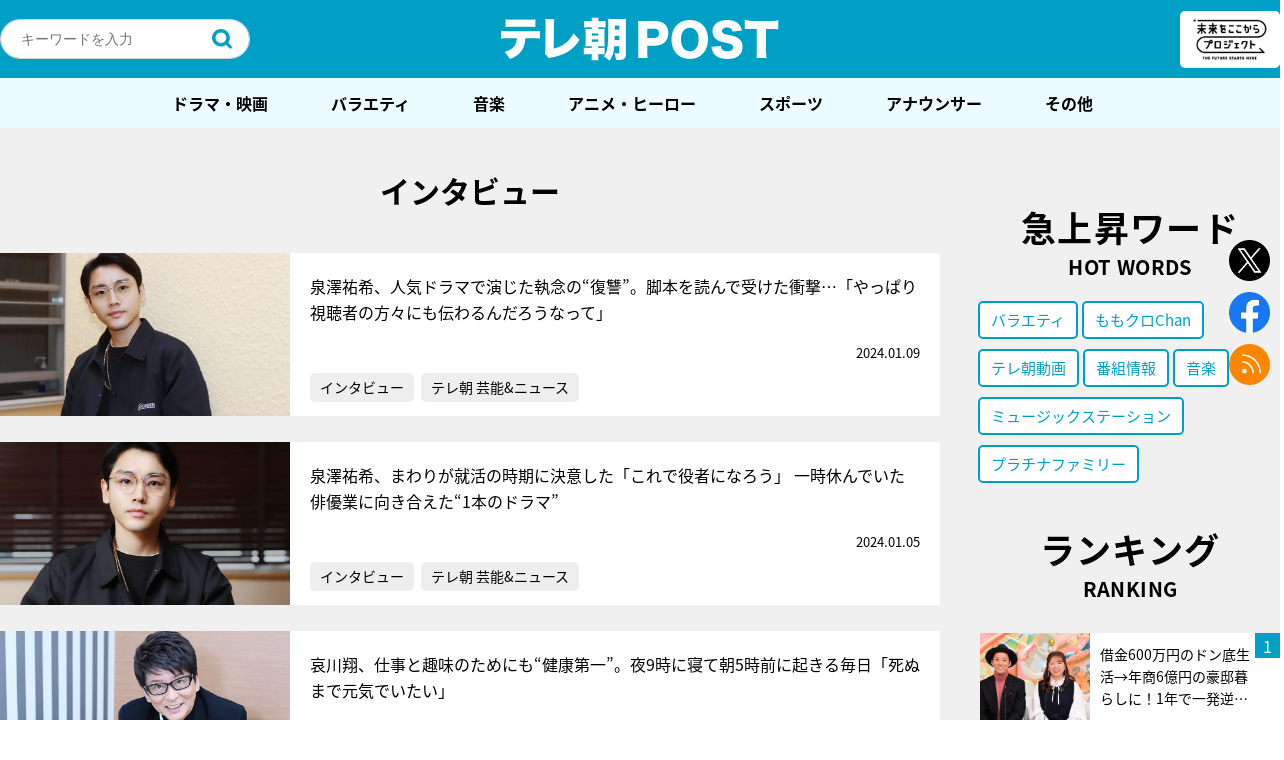

--- FILE ---
content_type: text/html; charset=UTF-8
request_url: https://post.tv-asahi.co.jp/post-tag/%E3%82%A4%E3%83%B3%E3%82%BF%E3%83%93%E3%83%A5%E3%83%BC/page/6/
body_size: 258051
content:

<!DOCTYPE html>
<html lang="ja">
<head>
<!-- Google Tag Manager -->
<script>(function(w,d,s,l,i){w[l]=w[l]||[];w[l].push({'gtm.start':
new Date().getTime(),event:'gtm.js'});var f=d.getElementsByTagName(s)[0],
j=d.createElement(s),dl=l!='dataLayer'?'&l='+l:'';j.async=true;j.src=
'https://www.googletagmanager.com/gtm.js?id='+i+dl;f.parentNode.insertBefore(j,f);
})(window,document,'script','dataLayer','GTM-K72L9H3');</script>
<!-- End Google Tag Manager -->
  <meta charset="UTF-8" />

	
	<title>テレ朝POST » インタビュー</title>
	<meta name="description" content="テレ朝POSTの、記事につけられたタグの一覧ページです。" />
	<meta name="keywords" content="" />
	<meta name="viewport" content="width=device-width maximum-scale=2">

	<!--og-->
	<meta property="mixi:image" content="https://post.tv-asahi.co.jp/wp-content/themes/favclip-master/img/common/og.png" />
	<meta property="og:image" content="https://post.tv-asahi.co.jp/wp-content/themes/favclip-master/img/common/og.png" />
	<meta property="og:image:width" content="1200">
	<meta property="og:image:height" content="630">
	<meta property="og:title" content="テレ朝POST » インタビュー" />
	<meta property="og:url" content="https://post.tv-asahi.co.jp/post-tag/%E3%82%A4%E3%83%B3%E3%82%BF%E3%83%93%E3%83%A5%E3%83%BC/page/6/" />
	<meta property="og:description" content="テレ朝POSTの、記事につけられたタグの一覧ページです。" />
	<meta property="og:type" content="article"/>
	<meta property="og:site_name" content="テレ朝POST" />

	<!-- facebook -->
	<meta property="fb:app_id" content="233999063735848" />
	<!-- <meta property="fb:app_id" content="453642911659104" /> -->

	<!-- twitter -->
	<meta name="twitter:card" content="summary_large_image" />
	<meta name="twitter:site" content="@post_tvasahi" />
	<meta name="twitter:image:src" content="https://post.tv-asahi.co.jp/wp-content/themes/favclip-master/img/common/og.png" />
	<link rel="shortcut icon" href="https://post.tv-asahi.co.jp/wp-content/themes/favclip-master/img/common/favicon.ico">
	<link rel="apple-touch-icon" sizes="180x180" href="https://post.tv-asahi.co.jp/wp-content/themes/favclip-master/img/common/apple-touch-icon-180x180.png">
	<!-- font -->
	<script>
		(function(d) {
			var config = {
				kitId: 'hpk0kwg',
				scriptTimeout: 3000,
				async: true
			},
			h=d.documentElement,t=setTimeout(function(){h.className=h.className.replace(/\bwf-loading\b/g,"")+" wf-inactive";},config.scriptTimeout),tk=d.createElement("script"),f=false,s=d.getElementsByTagName("script")[0],a;h.className+=" wf-loading";tk.src='https://use.typekit.net/'+config.kitId+'.js';tk.async=true;tk.onload=tk.onreadystatechange=function(){a=this.readyState;if(f||a&&a!="complete"&&a!="loaded")return;f=true;clearTimeout(t);try{Typekit.load(config)}catch(e){}};s.parentNode.insertBefore(tk,s)
			}
		)(document);
	</script>
  <!--css-->
	<link rel="stylesheet" href="https://post.tv-asahi.co.jp/wp-content/themes/favclip-master/style_sp.css?ver=20240625" media="screen and (max-width:800px)">
	<link rel="stylesheet" href="https://post.tv-asahi.co.jp/wp-content/themes/favclip-master/style.css?ver=20240625" media="screen and (min-width:801px)">

	
	<link rel="stylesheet" href="https://post.tv-asahi.co.jp/wp-content/themes/favclip-master/print.css?ver=20221110" media="print">

  <!--js-->
  	      	
  <meta name='robots' content='max-image-preview:large' />
<script>
var ajaxurl = 'https://post.tv-asahi.co.jp/wp-admin/admin-ajax.php';
</script>
<link rel='dns-prefetch' href='//ajax.googleapis.com' />
<script type="text/javascript">
window._wpemojiSettings = {"baseUrl":"https:\/\/s.w.org\/images\/core\/emoji\/14.0.0\/72x72\/","ext":".png","svgUrl":"https:\/\/s.w.org\/images\/core\/emoji\/14.0.0\/svg\/","svgExt":".svg","source":{"concatemoji":"https:\/\/post.tv-asahi.co.jp\/wp-includes\/js\/wp-emoji-release.min.js?ver=6.2"}};
/*! This file is auto-generated */
!function(e,a,t){var n,r,o,i=a.createElement("canvas"),p=i.getContext&&i.getContext("2d");function s(e,t){p.clearRect(0,0,i.width,i.height),p.fillText(e,0,0);e=i.toDataURL();return p.clearRect(0,0,i.width,i.height),p.fillText(t,0,0),e===i.toDataURL()}function c(e){var t=a.createElement("script");t.src=e,t.defer=t.type="text/javascript",a.getElementsByTagName("head")[0].appendChild(t)}for(o=Array("flag","emoji"),t.supports={everything:!0,everythingExceptFlag:!0},r=0;r<o.length;r++)t.supports[o[r]]=function(e){if(p&&p.fillText)switch(p.textBaseline="top",p.font="600 32px Arial",e){case"flag":return s("\ud83c\udff3\ufe0f\u200d\u26a7\ufe0f","\ud83c\udff3\ufe0f\u200b\u26a7\ufe0f")?!1:!s("\ud83c\uddfa\ud83c\uddf3","\ud83c\uddfa\u200b\ud83c\uddf3")&&!s("\ud83c\udff4\udb40\udc67\udb40\udc62\udb40\udc65\udb40\udc6e\udb40\udc67\udb40\udc7f","\ud83c\udff4\u200b\udb40\udc67\u200b\udb40\udc62\u200b\udb40\udc65\u200b\udb40\udc6e\u200b\udb40\udc67\u200b\udb40\udc7f");case"emoji":return!s("\ud83e\udef1\ud83c\udffb\u200d\ud83e\udef2\ud83c\udfff","\ud83e\udef1\ud83c\udffb\u200b\ud83e\udef2\ud83c\udfff")}return!1}(o[r]),t.supports.everything=t.supports.everything&&t.supports[o[r]],"flag"!==o[r]&&(t.supports.everythingExceptFlag=t.supports.everythingExceptFlag&&t.supports[o[r]]);t.supports.everythingExceptFlag=t.supports.everythingExceptFlag&&!t.supports.flag,t.DOMReady=!1,t.readyCallback=function(){t.DOMReady=!0},t.supports.everything||(n=function(){t.readyCallback()},a.addEventListener?(a.addEventListener("DOMContentLoaded",n,!1),e.addEventListener("load",n,!1)):(e.attachEvent("onload",n),a.attachEvent("onreadystatechange",function(){"complete"===a.readyState&&t.readyCallback()})),(e=t.source||{}).concatemoji?c(e.concatemoji):e.wpemoji&&e.twemoji&&(c(e.twemoji),c(e.wpemoji)))}(window,document,window._wpemojiSettings);
</script>
<style type="text/css">
img.wp-smiley,
img.emoji {
	display: inline !important;
	border: none !important;
	box-shadow: none !important;
	height: 1em !important;
	width: 1em !important;
	margin: 0 0.07em !important;
	vertical-align: -0.1em !important;
	background: none !important;
	padding: 0 !important;
}
</style>
	<link rel='stylesheet' id='wp-block-library-css' href='https://post.tv-asahi.co.jp/wp-includes/css/dist/block-library/style.min.css?ver=6.2' type='text/css' media='all' />
<link rel='stylesheet' id='classic-theme-styles-css' href='https://post.tv-asahi.co.jp/wp-includes/css/classic-themes.min.css?ver=6.2' type='text/css' media='all' />
<style id='global-styles-inline-css' type='text/css'>
body{--wp--preset--color--black: #000000;--wp--preset--color--cyan-bluish-gray: #abb8c3;--wp--preset--color--white: #ffffff;--wp--preset--color--pale-pink: #f78da7;--wp--preset--color--vivid-red: #cf2e2e;--wp--preset--color--luminous-vivid-orange: #ff6900;--wp--preset--color--luminous-vivid-amber: #fcb900;--wp--preset--color--light-green-cyan: #7bdcb5;--wp--preset--color--vivid-green-cyan: #00d084;--wp--preset--color--pale-cyan-blue: #8ed1fc;--wp--preset--color--vivid-cyan-blue: #0693e3;--wp--preset--color--vivid-purple: #9b51e0;--wp--preset--gradient--vivid-cyan-blue-to-vivid-purple: linear-gradient(135deg,rgba(6,147,227,1) 0%,rgb(155,81,224) 100%);--wp--preset--gradient--light-green-cyan-to-vivid-green-cyan: linear-gradient(135deg,rgb(122,220,180) 0%,rgb(0,208,130) 100%);--wp--preset--gradient--luminous-vivid-amber-to-luminous-vivid-orange: linear-gradient(135deg,rgba(252,185,0,1) 0%,rgba(255,105,0,1) 100%);--wp--preset--gradient--luminous-vivid-orange-to-vivid-red: linear-gradient(135deg,rgba(255,105,0,1) 0%,rgb(207,46,46) 100%);--wp--preset--gradient--very-light-gray-to-cyan-bluish-gray: linear-gradient(135deg,rgb(238,238,238) 0%,rgb(169,184,195) 100%);--wp--preset--gradient--cool-to-warm-spectrum: linear-gradient(135deg,rgb(74,234,220) 0%,rgb(151,120,209) 20%,rgb(207,42,186) 40%,rgb(238,44,130) 60%,rgb(251,105,98) 80%,rgb(254,248,76) 100%);--wp--preset--gradient--blush-light-purple: linear-gradient(135deg,rgb(255,206,236) 0%,rgb(152,150,240) 100%);--wp--preset--gradient--blush-bordeaux: linear-gradient(135deg,rgb(254,205,165) 0%,rgb(254,45,45) 50%,rgb(107,0,62) 100%);--wp--preset--gradient--luminous-dusk: linear-gradient(135deg,rgb(255,203,112) 0%,rgb(199,81,192) 50%,rgb(65,88,208) 100%);--wp--preset--gradient--pale-ocean: linear-gradient(135deg,rgb(255,245,203) 0%,rgb(182,227,212) 50%,rgb(51,167,181) 100%);--wp--preset--gradient--electric-grass: linear-gradient(135deg,rgb(202,248,128) 0%,rgb(113,206,126) 100%);--wp--preset--gradient--midnight: linear-gradient(135deg,rgb(2,3,129) 0%,rgb(40,116,252) 100%);--wp--preset--duotone--dark-grayscale: url('#wp-duotone-dark-grayscale');--wp--preset--duotone--grayscale: url('#wp-duotone-grayscale');--wp--preset--duotone--purple-yellow: url('#wp-duotone-purple-yellow');--wp--preset--duotone--blue-red: url('#wp-duotone-blue-red');--wp--preset--duotone--midnight: url('#wp-duotone-midnight');--wp--preset--duotone--magenta-yellow: url('#wp-duotone-magenta-yellow');--wp--preset--duotone--purple-green: url('#wp-duotone-purple-green');--wp--preset--duotone--blue-orange: url('#wp-duotone-blue-orange');--wp--preset--font-size--small: 13px;--wp--preset--font-size--medium: 20px;--wp--preset--font-size--large: 36px;--wp--preset--font-size--x-large: 42px;--wp--preset--spacing--20: 0.44rem;--wp--preset--spacing--30: 0.67rem;--wp--preset--spacing--40: 1rem;--wp--preset--spacing--50: 1.5rem;--wp--preset--spacing--60: 2.25rem;--wp--preset--spacing--70: 3.38rem;--wp--preset--spacing--80: 5.06rem;--wp--preset--shadow--natural: 6px 6px 9px rgba(0, 0, 0, 0.2);--wp--preset--shadow--deep: 12px 12px 50px rgba(0, 0, 0, 0.4);--wp--preset--shadow--sharp: 6px 6px 0px rgba(0, 0, 0, 0.2);--wp--preset--shadow--outlined: 6px 6px 0px -3px rgba(255, 255, 255, 1), 6px 6px rgba(0, 0, 0, 1);--wp--preset--shadow--crisp: 6px 6px 0px rgba(0, 0, 0, 1);}:where(.is-layout-flex){gap: 0.5em;}body .is-layout-flow > .alignleft{float: left;margin-inline-start: 0;margin-inline-end: 2em;}body .is-layout-flow > .alignright{float: right;margin-inline-start: 2em;margin-inline-end: 0;}body .is-layout-flow > .aligncenter{margin-left: auto !important;margin-right: auto !important;}body .is-layout-constrained > .alignleft{float: left;margin-inline-start: 0;margin-inline-end: 2em;}body .is-layout-constrained > .alignright{float: right;margin-inline-start: 2em;margin-inline-end: 0;}body .is-layout-constrained > .aligncenter{margin-left: auto !important;margin-right: auto !important;}body .is-layout-constrained > :where(:not(.alignleft):not(.alignright):not(.alignfull)){max-width: var(--wp--style--global--content-size);margin-left: auto !important;margin-right: auto !important;}body .is-layout-constrained > .alignwide{max-width: var(--wp--style--global--wide-size);}body .is-layout-flex{display: flex;}body .is-layout-flex{flex-wrap: wrap;align-items: center;}body .is-layout-flex > *{margin: 0;}:where(.wp-block-columns.is-layout-flex){gap: 2em;}.has-black-color{color: var(--wp--preset--color--black) !important;}.has-cyan-bluish-gray-color{color: var(--wp--preset--color--cyan-bluish-gray) !important;}.has-white-color{color: var(--wp--preset--color--white) !important;}.has-pale-pink-color{color: var(--wp--preset--color--pale-pink) !important;}.has-vivid-red-color{color: var(--wp--preset--color--vivid-red) !important;}.has-luminous-vivid-orange-color{color: var(--wp--preset--color--luminous-vivid-orange) !important;}.has-luminous-vivid-amber-color{color: var(--wp--preset--color--luminous-vivid-amber) !important;}.has-light-green-cyan-color{color: var(--wp--preset--color--light-green-cyan) !important;}.has-vivid-green-cyan-color{color: var(--wp--preset--color--vivid-green-cyan) !important;}.has-pale-cyan-blue-color{color: var(--wp--preset--color--pale-cyan-blue) !important;}.has-vivid-cyan-blue-color{color: var(--wp--preset--color--vivid-cyan-blue) !important;}.has-vivid-purple-color{color: var(--wp--preset--color--vivid-purple) !important;}.has-black-background-color{background-color: var(--wp--preset--color--black) !important;}.has-cyan-bluish-gray-background-color{background-color: var(--wp--preset--color--cyan-bluish-gray) !important;}.has-white-background-color{background-color: var(--wp--preset--color--white) !important;}.has-pale-pink-background-color{background-color: var(--wp--preset--color--pale-pink) !important;}.has-vivid-red-background-color{background-color: var(--wp--preset--color--vivid-red) !important;}.has-luminous-vivid-orange-background-color{background-color: var(--wp--preset--color--luminous-vivid-orange) !important;}.has-luminous-vivid-amber-background-color{background-color: var(--wp--preset--color--luminous-vivid-amber) !important;}.has-light-green-cyan-background-color{background-color: var(--wp--preset--color--light-green-cyan) !important;}.has-vivid-green-cyan-background-color{background-color: var(--wp--preset--color--vivid-green-cyan) !important;}.has-pale-cyan-blue-background-color{background-color: var(--wp--preset--color--pale-cyan-blue) !important;}.has-vivid-cyan-blue-background-color{background-color: var(--wp--preset--color--vivid-cyan-blue) !important;}.has-vivid-purple-background-color{background-color: var(--wp--preset--color--vivid-purple) !important;}.has-black-border-color{border-color: var(--wp--preset--color--black) !important;}.has-cyan-bluish-gray-border-color{border-color: var(--wp--preset--color--cyan-bluish-gray) !important;}.has-white-border-color{border-color: var(--wp--preset--color--white) !important;}.has-pale-pink-border-color{border-color: var(--wp--preset--color--pale-pink) !important;}.has-vivid-red-border-color{border-color: var(--wp--preset--color--vivid-red) !important;}.has-luminous-vivid-orange-border-color{border-color: var(--wp--preset--color--luminous-vivid-orange) !important;}.has-luminous-vivid-amber-border-color{border-color: var(--wp--preset--color--luminous-vivid-amber) !important;}.has-light-green-cyan-border-color{border-color: var(--wp--preset--color--light-green-cyan) !important;}.has-vivid-green-cyan-border-color{border-color: var(--wp--preset--color--vivid-green-cyan) !important;}.has-pale-cyan-blue-border-color{border-color: var(--wp--preset--color--pale-cyan-blue) !important;}.has-vivid-cyan-blue-border-color{border-color: var(--wp--preset--color--vivid-cyan-blue) !important;}.has-vivid-purple-border-color{border-color: var(--wp--preset--color--vivid-purple) !important;}.has-vivid-cyan-blue-to-vivid-purple-gradient-background{background: var(--wp--preset--gradient--vivid-cyan-blue-to-vivid-purple) !important;}.has-light-green-cyan-to-vivid-green-cyan-gradient-background{background: var(--wp--preset--gradient--light-green-cyan-to-vivid-green-cyan) !important;}.has-luminous-vivid-amber-to-luminous-vivid-orange-gradient-background{background: var(--wp--preset--gradient--luminous-vivid-amber-to-luminous-vivid-orange) !important;}.has-luminous-vivid-orange-to-vivid-red-gradient-background{background: var(--wp--preset--gradient--luminous-vivid-orange-to-vivid-red) !important;}.has-very-light-gray-to-cyan-bluish-gray-gradient-background{background: var(--wp--preset--gradient--very-light-gray-to-cyan-bluish-gray) !important;}.has-cool-to-warm-spectrum-gradient-background{background: var(--wp--preset--gradient--cool-to-warm-spectrum) !important;}.has-blush-light-purple-gradient-background{background: var(--wp--preset--gradient--blush-light-purple) !important;}.has-blush-bordeaux-gradient-background{background: var(--wp--preset--gradient--blush-bordeaux) !important;}.has-luminous-dusk-gradient-background{background: var(--wp--preset--gradient--luminous-dusk) !important;}.has-pale-ocean-gradient-background{background: var(--wp--preset--gradient--pale-ocean) !important;}.has-electric-grass-gradient-background{background: var(--wp--preset--gradient--electric-grass) !important;}.has-midnight-gradient-background{background: var(--wp--preset--gradient--midnight) !important;}.has-small-font-size{font-size: var(--wp--preset--font-size--small) !important;}.has-medium-font-size{font-size: var(--wp--preset--font-size--medium) !important;}.has-large-font-size{font-size: var(--wp--preset--font-size--large) !important;}.has-x-large-font-size{font-size: var(--wp--preset--font-size--x-large) !important;}
.wp-block-navigation a:where(:not(.wp-element-button)){color: inherit;}
:where(.wp-block-columns.is-layout-flex){gap: 2em;}
.wp-block-pullquote{font-size: 1.5em;line-height: 1.6;}
</style>
<link rel='stylesheet' id='contact-form-7-css' href='https://post.tv-asahi.co.jp/wp-content/plugins/contact-form-7/includes/css/styles.css?ver=5.8.4' type='text/css' media='all' />
<link rel="https://api.w.org/" href="https://post.tv-asahi.co.jp/wp-json/" /><link rel="alternate" type="application/json" href="https://post.tv-asahi.co.jp/wp-json/wp/v2/tags/106" /><link rel="icon" href="https://post.tv-asahi.co.jp/wp-content/uploads/2017/06/tv_asahi.png" sizes="32x32" />
<link rel="icon" href="https://post.tv-asahi.co.jp/wp-content/uploads/2017/06/tv_asahi.png" sizes="192x192" />
<link rel="apple-touch-icon" href="https://post.tv-asahi.co.jp/wp-content/uploads/2017/06/tv_asahi.png" />
<meta name="msapplication-TileImage" content="https://post.tv-asahi.co.jp/wp-content/uploads/2017/06/tv_asahi.png" />
<noscript><style id="rocket-lazyload-nojs-css">.rll-youtube-player, [data-lazy-src]{display:none !important;}</style></noscript>
	<!-- Google Analytics -->
	<script> (function(i,s,o,g,r,a,m){i['GoogleAnalyticsObject']=r;i[r]=i[r]||function(){ (i[r].q=i[r].q||[]).push(arguments)},i[r].l=1*new Date();a=s.createElement(o), m=s.getElementsByTagName(o)[0];a.async=1;a.src=g;m.parentNode.insertBefore(a,m) })(window,document,'script','https://www.google-analytics.com/analytics.js','ga'); ga('create', 'UA-97083732-1', 'auto'); ga('send', 'pageview'); </script>
	<!-- Google Analytics -->

	<!-- 手順1 Fluxタグの記述 -->

	<script async='async' src="https://flux-cdn.com/client/tvasahi/tvasahi-post.min.js"></script>
	<script type="text/javascript">
		window.pbjs = window.pbjs || {};
	  	window.pbjs.que = window.pbjs.que || [];
	</script>

	<!-- 手順2 GoogleのDFPの記述 -->

	<script async='async' src='https://securepubads.g.doubleclick.net/tag/js/gpt.js'></script>
	<script type="text/javascript">
		window.googletag = window.googletag || {};
		window.googletag.cmd = window.googletag.cmd || [];
	</script>

	<!-- 手順3 PrebidとTAM(UAM)を呼び出すための記述 -->

	<script type="text/javascript">
		window.fluxtag = {
			intersectionObserver: null,
			lazyAdUnits: [],
			lazyOption: {
				rootMargin: window.innerHeight * 3 + "px"
			},
			failSafeTimeout: 3000,
			isFn: function (object) {
				var _t = 'Function';
				var toString = Object.prototype.toString;
				return toString.call(object) === '[object ' + _t + ']';
			},
			renderAds: function (lines, failSafeTimeout) {
				googletag.cmd.push(function () {
					var failSafeTimeout = failSafeTimeout || window.fluxtag.failSafeTimeout;
					var bidRequestTimeout = (failSafeTimeout - 500) > 0 ? failSafeTimeout - 500 : failSafeTimeout;
					var refreshLines = [];
					var params = (function () {
						// GAMを呼び出したかを確認にするフラグ
						var readyBids = {
							amazon: false,
							google: false,
							prebid: false,
						};
						var definedSlots = [];
						var adsInfo = {
							gpt: {
								slots: [],
								displayDivIds: [],
							},
							aps: {
								slots: [],
								divIds: [],
							},
							pb: {
								divIds: []
							}
						};
						// window幅に合わせてサイズ一覧を返す関数
						var getSizeList = function (width, height, sizeMappings) {
							// サイズマッピングをfilterして、reduce関数で近い方のサイズを取得
							const sizeMapping = sizeMappings.filter(function (mappingObject) {
								return mappingObject[0][0] <= width && mappingObject[0][1] <= height
							}).reduce(function (a, b) {
								return (Math.abs(b[0][0] - width) <= Math.abs(a[0][0] - width) && Math.abs(b[0][1] -
                					height) <= Math.abs(a[0][1] - height)) ? b : a;
							});
							// 取得したサイズマッピングのサイズ一覧が空なら空の配列を追加する
							if (!sizeMapping[1].length) {
								sizeMapping[1].push([])
							}
							// 取得したサイズマッピングのサイズ一覧を返す
							return sizeMapping[1]
						};

						googletag.pubads().getSlots().forEach(function (slot) {
							// 既にdefineSlotされていた場合
							definedSlots[slot.getSlotElementId()] = slot;
						});

						lines.forEach(function (line) {
							var divId = line.divId;

							adsInfo.pb.divIds.push(divId);

							refreshLines.push({
								code: line.gpt.unitPath,
								id: divId
							});

							if (definedSlots[divId]) {
								adsInfo.gpt.slots.push(definedSlots[divId]);
							} else {
								var slot = googletag.defineSlot(line.gpt.unitPath, line.gpt.sizes, divId)
									.addService(googletag.pubads());

								if (line.gpt.sizeMapping && line.gpt.sizeMapping.length > 0) {
									var sizeMapping = googletag.sizeMapping();
									line.gpt.sizeMapping.forEach(function (size) {
										sizeMapping.addSize(size[0], size[1]);
									});
									slot.defineSizeMapping(sizeMapping.build());
								}
								if (line.gpt.keyValues && line.gpt.keyValues.length > 0) {
									line.gpt.keyValues.forEach(function (param) {
										slot.setTargeting(param.key, param.value);
									});
								}
								adsInfo.gpt.slots.push(slot);
								adsInfo.gpt.displayDivIds.push(divId);
							}

							// TAM並走枠の場合
							if (!!line.aps) {
								if (line.gpt.sizeMapping && line.gpt.sizeMapping.length > 0) {
									line.aps.sizes = getSizeList(window.innerWidth, window.innerHeight, line.gpt
										.sizeMapping)
								}
								adsInfo.aps.slots.push({
									slotID: divId,
									slotName: line.aps.slotName,
									sizes: line.aps.sizes
								});
								adsInfo.aps.divIds.push(divId);
							}
						});
						// APSの枠がない場合
						if (adsInfo.aps.slots.length === 0) {
							readyBids.amazon = true;
						}
						// Prebid、APSでオークション後に起動する関数 (GAMコール、広告Display)
						var adServerSend = function () {
							if (!readyBids.amazon || !readyBids.prebid) {
								return;
							}
							if (!readyBids.google) {
								readyBids.google = true;
								adsInfo.gpt.displayDivIds.forEach(function (divId) {
									googletag.display(divId);
								});
								if (!!(pbjs.setTargetingForGPTAsync) && fluxtag.isFn(pbjs.setTargetingForGPTAsync)) {
									pbjs.que.push(function () {
										pbjs.setTargetingForGPTAsync(adsInfo.pb.divIds);
									});
								}
								if (adsInfo.aps.slots.length > 0 && !!(window.apstag) && fluxtag.isFn(window.apstag
									.fetchBids)) {
									window.apstag.setDisplayBids(adsInfo.aps.divIds);
								}
								googletag.pubads().refresh(adsInfo.gpt.slots);
							}
						};
						// APSオークション後に起動する関数
						var apsCallback = function () {
							readyBids.amazon = true;
							adServerSend();
						};
						// Prebidオークション後に起動する関数
						var pbCallback = function () {
							readyBids.prebid = true;
							adServerSend();
						};
						// もしtimeout以内にPrebidが動作できなかった場合、最終的にGAMをコール
						setTimeout(function () {
							readyBids.amazon = true;
							readyBids.prebid = true;
							adServerSend();
						}, failSafeTimeout);

						return {
							aps: {
								slots: adsInfo.aps.slots,
								callback: apsCallback,
							},
							prebid: {
								callback: pbCallback,
							}
						};
					})();

					if (!!(window.pbFlux) && window.pbFlux.refresh && fluxtag.isFn(window.pbFlux.refresh)) {
						// Prebid呼び出し
						pbjs.que.push(function () {
							window.pbFlux.refresh({
								lines: refreshLines,
								callback: params.prebid.callback,
								timeout: bidRequestTimeout
							});
						});
					} else {
						params.prebid.callback();
					}

					if (params.aps.slots.length > 0 && !!(window.apstag) && fluxtag.isFn(window.apstag.fetchBids)) {
						// APS呼び出し
						window.apstag.fetchBids({
							slots: params.aps.slots,
							timeout: bidRequestTimeout
						}, function (bids) {
							params.aps.callback();
						});
					} else {
						params.aps.callback();
					}
				});
			},
			enableLazyLoad: function (lines) {
				if (!fluxtag.intersectionObserver) {
					var options = {
						root: null,
						rootMargin: fluxtag.lazyOption.rootMargin,
						threshold: [1],
					};

					var handleIntersect = function (entries, observer) {
						entries.forEach(function (entry) {
							if (entry.isIntersecting) {
								var divId = entry.target.id;
								fluxtag.renderAds(fluxtag.lazyAdUnits[divId]);
								fluxtag.intersectionObserver.unobserve(entry.target);
							}
						});
					};

					fluxtag.intersectionObserver = new IntersectionObserver(
						handleIntersect,
						options
					);
				}

				var observe = (function (lines) {
					return function () {
						lines.map(function (line, i) {
							var el = document.getElementById(line.divId);
							if (!!el) {
								fluxtag.intersectionObserver.observe(el);
								fluxtag.lazyAdUnits[line.divId] = [Object.assign({}, line)];
							}
						});
					}
				})(lines);

				if (document.readyState === 'loading') {
					document.addEventListener('DOMContentLoaded', observe);
				} else {
					observe();
				}
			}
		};
	</script>

	<!-- 手順4 TAM(UAM)の実装記述 -->

	<script type='text/javascript'>
		! function (a9, a, p, s, t, A, g) {
			if (a[a9]) return;

			function q(c, r) {
				a[a9]._Q.push([c, r])
			}
			a[a9] = {
				init: function () {
					q("i", arguments)
				},
				fetchBids: function () {
					q("f", arguments)
				},
				setDisplayBids: function () {},
				targetingKeys: function () {
					return []
				},
				_Q: []
			};
			A = p.createElement(s);
			A.async = !0;
			A.src = t;
			g = p.getElementsByTagName(s)[0];
			g.parentNode.insertBefore(A, g)
		}("apstag", window, document, "script", "//c.amazon-adsystem.com/aax2/apstag.js");
		apstag.init({
			pubID: '5237',
			adServer: 'googletag',
			bidTimeout: 1e3
		});
	</script>

	<!-- 手順5 gpt全体の設定 -->
	<script type="text/javascript">
		googletag.cmd.push(function () {
			googletag.pubads().enableSingleRequest();
			googletag.pubads().disableInitialLoad();
			googletag.enableServices();
		});
	</script>

	<!-- タブーラ管理用タグ -->
	
		<script>
		var tsukasa_tags = [{"name":"\u300cEchoes of Life\u300d\u7fbd\u751f\u7d50\u5f26\u304c\u7d21\u3050\u7a76\u6975\u306e\u30b9\u30c8\u30fc\u30ea\u30fc","slug":"%e3%80%8cechoes-of-life%e3%80%8d%e7%be%bd%e7%94%9f%e7%b5%90%e5%bc%a6%e3%81%8c%e7%b4%a1%e3%81%90%e7%a9%b6%e6%a5%b5%e3%81%ae%e3%82%b9%e3%83%88%e3%83%bc%e3%83%aa%e3%83%bc","program_dir":"echoes_of_life"},{"name":"\u300c\u4e16\u754c\u4f53\u64cd2021\u300d\uff06\u300c\u4e16\u754c\u65b0\u4f53\u64cd2021\u300d","slug":"%e3%80%8c%e4%b8%96%e7%95%8c%e4%bd%93%e6%93%8d2021%e3%80%8d%ef%bc%86%e3%80%8c%e4%b8%96%e7%95%8c%e6%96%b0%e4%bd%93%e6%93%8d2021%e3%80%8d","program_dir":"taiso2021_kitakyushu"},{"name":"\u30102018\u5e747\u6708\u653e\u9001\u3011\u8b66\u8996\u5e81\u30fb\u635c\u67fb\u4e00\u8ab2\u9577\u30b9\u30da\u30b7\u30e3\u30eb","slug":"%e3%80%902018%e5%b9%b47%e6%9c%88%e6%94%be%e9%80%81%e3%80%91%e8%ad%a6%e8%a6%96%e5%ba%81%e3%83%bb%e6%8d%9c%e6%9f%bb%e4%b8%80%e8%aa%b2%e9%95%b7%e3%82%b9%e3%83%9a%e3%82%b7%e3%83%a3%e3%83%ab","program_dir":"ichikacho_sp2018"},{"name":"\u30102019\u5e7410\u6708\u653e\u9001\u3011\u8b66\u8996\u5e81\u30fb\u635c\u67fb\u4e00\u8ab2\u9577 \u30b9\u30da\u30b7\u30e3\u30eb","slug":"%e3%80%902019%e5%b9%b410%e6%9c%88%e6%94%be%e9%80%81%e3%80%91%e8%ad%a6%e8%a6%96%e5%ba%81%e3%83%bb%e6%8d%9c%e6%9f%bb%e4%b8%80%e8%aa%b2%e9%95%b7-%e3%82%b9%e3%83%9a%e3%82%b7%e3%83%a3%e3%83%ab","program_dir":"ichikacho_sp6"},{"name":"\u30102019\u5e747\u6708\u653e\u9001\u3011\u8b66\u8996\u5e81\u30fb\u635c\u67fb\u4e00\u8ab2\u9577\u3000\u65b0\u4f5c\u30b9\u30da\u30b7\u30e3\u30ebI","slug":"%e3%80%902019%e5%b9%b47%e6%9c%88%e6%94%be%e9%80%81%e3%80%91%e8%ad%a6%e8%a6%96%e5%ba%81%e3%83%bb%e6%8d%9c%e6%9f%bb%e4%b8%80%e8%aa%b2%e9%95%b7%e3%80%80%e6%96%b0%e4%bd%9c%e3%82%b9%e3%83%9a%e3%82%b7","program_dir":"ichikacho_sp4"},{"name":"\u30102019\u5e747\u6708\u653e\u9001\u3011\u8b66\u8996\u5e81\u30fb\u635c\u67fb\u4e00\u8ab2\u9577\u3000\u65b0\u4f5c\u30b9\u30da\u30b7\u30e3\u30ebII","slug":"%e8%ad%a6%e8%a6%96%e5%ba%81%e3%83%bb%e6%8d%9c%e6%9f%bb%e4%b8%80%e8%aa%b2%e9%95%b7%e3%80%80%e6%96%b0%e4%bd%9c%e3%82%b9%e3%83%9a%e3%82%b7%e3%83%a3%e3%83%abii","program_dir":"ichikacho_sp5"},{"name":"#\u88f8\u306e\u5c11\u5e74","slug":"%e8%a3%b8%e3%81%ae%e5%b0%91%e5%b9%b4","program_dir":"hadaka"},{"name":"\uff0b90000\u30a2\u30e9\u30a6\u30f3\u30c9","slug":"%ef%bc%8b90000%e3%82%a2%e3%83%a9%e3%82%a6%e3%83%b3%e3%83%89","program_dir":"tasu90000"},{"name":"007 \u30b9\u30da\u30af\u30bf\u30fc","slug":"007-%e3%82%b9%e3%83%9a%e3%82%af%e3%82%bf%e3%83%bc","program_dir":"007_Spectre"},{"name":"100%\u306e\u30ad\u30ec\u30a4\u2605\u30aa\u30a4\u30b7\u30a4\u898b\u3064\u3051\u65c5\u3000in \u30cb\u30e5\u30fc\u30e8\u30fc\u30af","slug":"100%e3%81%ae%e3%82%ad%e3%83%ac%e3%82%a4%e2%98%85%e3%82%aa%e3%82%a4%e3%82%b7%e3%82%a4%e8%a6%8b%e3%81%a4%e3%81%91%e6%97%85%e3%80%80in-%e3%83%8b%e3%83%a5%e3%83%bc%e3%83%a8%e3%83%bc%e3%82%af","program_dir":"kirei_ny"},{"name":"100\u307e\u3067\u697d\u3057\u3080\u3064\u3082\u308a\u3067\u3059","slug":"100%e3%81%be%e3%81%a7%e6%a5%bd%e3%81%97%e3%82%80%e3%81%a4%e3%82%82%e3%82%8a%e3%81%a7%e3%81%99","program_dir":"100raku"},{"name":"10\u4e07\u5186\u3067\u3067\u304d\u308b\u304b\u306a","slug":"10%e4%b8%87%e5%86%86%e3%81%a7%e3%81%a7%e3%81%8d%e3%82%8b%e3%81%8b%e3%81%aa","program_dir":"10manyen"},{"name":"1st LIVE INI","slug":"1st-live-ini","program_dir":"ini"},{"name":"1\u30f5\u6708\u96c6\u3081\u3066\u307f\u305f\u30df\u30e5\u30fc\u30b8\u30a2\u30e0","slug":"%ef%bc%91%e3%82%ab%e6%9c%88%e9%9b%86%e3%82%81%e3%81%a6%e3%81%bf%e3%81%9f%e3%83%9f%e3%83%a5%e3%83%bc%e3%82%b8%e3%82%a2%e3%83%a0","program_dir":"1atsu"},{"name":"1\u4e07\u4eba\u304c\u9078\u3076!\u3064\u3044\u306b\u6c7a\u5b9a!\u4ee4\u548c\u30fb\u5e73\u6210\u30fb\u662d\u548c\u3000\u304a\u83d3\u5b50\u30e9\u30f3\u30ad\u30f3\u30b0","slug":"1%e4%b8%87%e4%ba%ba%e3%81%8c%e9%81%b8%e3%81%b6%e3%81%a4%e3%81%84%e3%81%ab%e6%b1%ba%e5%ae%9a%e4%bb%a4%e5%92%8c%e3%83%bb%e5%b9%b3%e6%88%90%e3%83%bb%e6%98%ad%e5%92%8c%e3%80%80%e3%81%8a%e8%8f%93","program_dir":"okashi_ranking"},{"name":"1\u4e07\u4eba\u304c\u9078\u3076\uff01\u3064\u3044\u306b\u6c7a\u5b9a\uff01\u4ee4\u548cvs\u5e73\u6210vs\u662d\u548c\u30a2\u30cb\u30bd\u30f3\u30e9\u30f3\u30ad\u30f3\u30b0","slug":"1%e4%b8%87%e4%ba%ba%e3%81%8c%e9%81%b8%e3%81%b6%ef%bc%81%e3%81%a4%e3%81%84%e3%81%ab%e6%b1%ba%e5%ae%9a%ef%bc%81%e4%bb%a4%e5%92%8cvs%e5%b9%b3%e6%88%90vs%e6%98%ad%e5%92%8c%e3%82%a2%e3%83%8b%e3%82%bd","program_dir":"animesong_ranking"},{"name":"1\u6cca\u5bb6\u65cf","slug":"1%e6%b3%8a%e5%ae%b6%e6%97%8f","program_dir":"wanpaku"},{"name":"2018\u3000\u65e5\u7c73\u91ce\u7403\u3000\u4f8d\u30b8\u30e3\u30d1\u30f3\u00d7MLB\u30aa\u30fc\u30eb\u30b9\u30bf\u30fc\u30c1\u30fc\u30e0","slug":"2018%e3%80%80%e6%97%a5%e7%b1%b3%e9%87%8e%e7%90%83%e3%80%80%e4%be%8d%e3%82%b8%e3%83%a3%e3%83%91%e3%83%b3xmlb%e3%82%aa%e3%83%bc%e3%83%ab%e3%82%b9%e3%82%bf%e3%83%bc%e3%83%81%e3%83%bc%e3%83%a0","program_dir":"nichibei2018"},{"name":"24 JAPAN","slug":"24-japan","program_dir":"24japan"},{"name":"2\u591c\u9023\u7d9a\u30b9\u30da\u30b7\u30e3\u30eb\u30c9\u30e9\u30de\u300e\u30ad\u30c3\u30c1\u30f3\u9769\u547d\u300f","slug":"2%e5%a4%9c%e9%80%a3%e7%b6%9a%e3%82%b9%e3%83%9a%e3%82%b7%e3%83%a3%e3%83%ab%e3%83%89%e3%83%a9%e3%83%9e%e3%80%8e%e3%82%ad%e3%83%83%e3%83%81%e3%83%b3%e9%9d%a9%e5%91%bd%e3%80%8f","program_dir":"kitchen_kakumei"},{"name":"2\u591c\u9023\u7d9a\u30c9\u30e9\u30de\u30b9\u30da\u30b7\u30e3\u30eb \u5c71\u5d0e\u8c4a\u5b50\u300c\u5973\u7cfb\u5bb6\u65cf\u300d","slug":"2%e5%a4%9c%e9%80%a3%e7%b6%9a%e3%83%89%e3%83%a9%e3%83%9e%e3%82%b9%e3%83%9a%e3%82%b7%e3%83%a3%e3%83%ab-%e5%b1%b1%e5%b4%8e%e8%b1%8a%e5%ad%90%e3%80%8c%e5%a5%b3%e7%b3%bb%e5%ae%b6%e6%97%8f%e3%80%8d","program_dir":"nyokeikazoku"},{"name":"2\u591c\u9023\u7d9a\u30c9\u30e9\u30de\u30b9\u30da\u30b7\u30e3\u30eb\u300c\u9003\u4ea1\u8005\u300d","slug":"%e3%83%89%e3%83%a9%e3%83%9e%e3%82%b9%e3%83%9a%e3%82%b7%e3%83%a3%e3%83%ab%e3%80%8c%e9%80%83%e4%ba%a1%e8%80%85%e3%80%8d","program_dir":"tobosha"},{"name":"333","slug":"333","program_dir":"333"},{"name":"4\u9031\u9023\u7d9a\u30b9\u30da\u30b7\u30e3\u30eb\u3000\u30b9\u30fc\u30d1\u30fc\u6226\u968a\u6700\u5f37\u30d0\u30c8\u30eb\uff01\uff01","slug":"4%e9%80%b1%e9%80%a3%e7%b6%9a%e3%82%b9%e3%83%9a%e3%82%b7%e3%83%a3%e3%83%ab%e3%80%80%e3%82%b9%e3%83%bc%e3%83%91%e3%83%bc%e6%88%a6%e9%9a%8a%e6%9c%80%e5%bc%b7%e3%83%90%e3%83%88%e3%83%ab%ef%bc%81%ef%bc%81","program_dir":"saikyo-battle"},{"name":"50TA\u30aa\u30d5\u30a3\u30b7\u30e3\u30eb\u30b5\u30a4\u30c8","slug":"50ta%e3%82%aa%e3%83%95%e3%82%a3%e3%82%b7%e3%83%a3%e3%83%ab%e3%82%b5%e3%82%a4%e3%83%88","program_dir":"50ta"},{"name":"50\u5206\u9593\u306e\u604b\u4eba","slug":"50%e5%88%86%e9%96%93%e3%81%ae%e6%81%8b%e4%ba%ba","program_dir":"50min"},{"name":"6\u79d2\u9593\u306e\u8ecc\u8de1\uff5e\u82b1\u706b\u5e2b\u30fb\u671b\u6708\u661f\u592a\u90ce\u306e2\u756a\u76ee\u306e\u6182\u9b31","slug":"6%e7%a7%92%e9%96%93%e3%81%ae%e8%bb%8c%e8%b7%a1%ef%bd%9e%e8%8a%b1%e7%81%ab%e5%b8%ab%e3%83%bb%e6%9c%9b%e6%9c%88%e6%98%9f%e5%a4%aa%e9%83%8e%e3%81%ae2%e7%95%aa%e7%9b%ae%e3%81%ae%e6%86%82%e9%ac%b1","program_dir":"6byoukannokiseki_2"},{"name":"6\u79d2\u9593\u306e\u8ecc\u8de1\uff5e\u82b1\u706b\u5e2b\u30fb\u671b\u6708\u661f\u592a\u90ce\u306e\u6182\u9b31","slug":"6%e7%a7%92%e9%96%93%e3%81%ae%e8%bb%8c%e8%b7%a1%ef%bd%9e%e8%8a%b1%e7%81%ab%e5%b8%ab%e3%83%bb%e6%9c%9b%e6%9c%88%e6%98%9f%e5%a4%aa%e9%83%8e%e3%81%ae%e6%86%82%e9%ac%b1","program_dir":"6byoukannokiseki"},{"name":"\uff18\u6708\u958b\u5e55!!\u30d0\u30b9\u30b1W\u676f\uff5e\u30d0\u30c3\u30b7\u30e5\u304f\u3093\u306e\u30d0\u30b9\u30b1\u8b1b\u5ea7\uff5e","slug":"%ef%bc%98%e6%9c%88%e9%96%8b%e5%b9%95%e3%83%90%e3%82%b9%e3%82%b1w%e6%9d%af%ef%bd%9e%e3%83%90%e3%83%83%e3%82%b7%e3%83%a5%e3%81%8f%e3%82%93%e3%81%ae%e3%83%90%e3%82%b9%e3%82%b1%e8%ac%9b%e5%ba%a7","program_dir":"bashkun-course"},{"name":"And One","slug":"and-one","program_dir":"andone"},{"name":"ANN\u30cb\u30e5\u30fc\u30b9","slug":"ann%e3%83%8b%e3%83%a5%e3%83%bc%e3%82%b9","program_dir":"ann"},{"name":"BeauTV \uff5eVOCE","slug":"beautv-%ef%bd%9evoce","program_dir":"beautv"},{"name":"Believe\uff0d\u541b\u306b\u304b\u3051\u308b\u6a4b\uff0d","slug":"believe%ef%bc%8d%e5%90%9b%e3%81%ab%e3%81%8b%e3%81%91%e3%82%8b%e6%a9%8b%ef%bc%8d","program_dir":"believe"},{"name":"\uff22\uff27\uff5e\u8eab\u8fba\u8b66\u8b77\u4eba\uff5e","slug":"%ef%bd%82%ef%bd%87%ef%bd%9e%e8%ba%ab%e8%be%ba%e8%ad%a6%e8%ad%b7%e4%ba%ba%ef%bd%9e","program_dir":"bg2"},{"name":"BooSTAR -\u30b9\u30bf\u30fc\u30c8\u30a2\u30c3\u30d7\u5fdc\u63f4\u3057\u307e\u3059-","slug":"boostar-%e3%82%b9%e3%82%bf%e3%83%bc%e3%83%88%e3%82%a2%e3%83%83%e3%83%97%e5%bf%9c%e6%8f%b4%e3%81%97%e3%81%be%e3%81%99","program_dir":"boostar"},{"name":"Cafe GREEN APPLE\uff5e\u30df\u30bb\u30b9LOVER\u304c\u96c6\u3046\u5e97\uff5e","slug":"cafe-green-apple%ef%bd%9e%e3%83%9f%e3%82%bb%e3%82%b9lover%e3%81%8c%e9%9b%86%e3%81%86%e5%ba%97%ef%bd%9e","program_dir":"cafe_greenapple"},{"name":"CHANGE YOUR LIFE\u3000\uff5e\u3042\u306a\u305f\u306e\u304f\u3089\u3057\u3092\u5909\u3048\u305f\u3082\u306e\uff5e","slug":"change-your-life%e3%80%80%ef%bd%9e%e3%81%82%e3%81%aa%e3%81%9f%e3%81%ae%e3%81%8f%e3%82%89%e3%81%97%e3%82%92%e5%a4%89%e3%81%88%e3%81%9f%e3%82%82%e3%81%ae%ef%bd%9e","program_dir":"change_nissan"},{"name":"dele\uff08\u30c7\u30a3\u30fc\u30ea\u30fc\uff09","slug":"dele%ef%bc%88%e3%83%87%e3%82%a3%e3%83%bc%e3%83%aa%e3%83%bc%ef%bc%89","program_dir":"dele"},{"name":"Destiny","slug":"destiny","program_dir":"destiny"},{"name":"DOCTORS \u6700\u5f37\u306e\u540d\u533b\u3000\u65b0\u6625\u30b9\u30da\u30b7\u30e3\u30eb","slug":"doctors-%e6%9c%80%e5%bc%b7%e3%81%ae%e5%90%8d%e5%8c%bb%e3%80%80%e6%96%b0%e6%98%a5%e3%82%b9%e3%83%9a%e3%82%b7%e3%83%a3%e3%83%ab","program_dir":"doctors_sp2018"},{"name":"Dream Challenger \uff5e\u5922\u306b\u6311\u3080\u8005\u305f\u3061\uff5e","slug":"dream-challenger-%ef%bd%9e%e5%a4%a2%e3%81%ab%e6%8c%91%e3%82%80%e8%80%85%e3%81%9f%e3%81%a1%ef%bd%9e","program_dir":"dream_challenger"},{"name":"EIGHT-JAM","slug":"eight-jam","program_dir":"eightjam"},{"name":"EXD44","slug":"exd44","program_dir":"exd44"},{"name":"EXIT\u306e\u30e9\u30ea\u30fc\u30b8\u30e3\u30d1\u30f3\u5fdc\u63f4\u5ba3\u8a00","slug":"%e4%b8%96%e7%95%8c%e3%83%a9%e3%83%aa%e3%83%bc%e5%bf%9c%e6%8f%b4%e5%ae%a3%e8%a8%80","program_dir":"wr"},{"name":"EXI\u6012","slug":"exi%e6%80%92","program_dir":"exi-do"},{"name":"EX\u30b7\u30a2\u30bf\u30fcTV","slug":"ex%e3%82%b7%e3%82%a2%e3%82%bf%e3%83%bctv","program_dir":"ex_theater"},{"name":"FIFA\u30ef\u30fc\u30eb\u30c9\u30ab\u30c3\u30d764","slug":"fifa%e3%83%af%e3%83%bc%e3%83%ab%e3%83%89%e3%82%ab%e3%83%83%e3%83%9764","program_dir":"fifaworldcup64"},{"name":"GENERATIONS\u9ad8\u6821TV","slug":"generations%e9%ab%98%e6%a0%a1tv","program_dir":"gene-kou"},{"name":"GET SPORTS","slug":"get-sports","program_dir":"getsports"},{"name":"HIGH\u2606FIVE","slug":"high%e2%98%86five","program_dir":"high-five"},{"name":"IMAnimation","slug":"imanimation","program_dir":"imanimation"},{"name":"IMAnimationW","slug":"imanimationw","program_dir":"imanimation_w"},{"name":"IP\uff5e\u30b5\u30a4\u30d0\u30fc\u635c\u67fb\u73ed","slug":"%e6%9c%a8%e6%9b%9c%e3%83%9f%e3%82%b9%e3%83%86%e3%83%aa%e3%83%bc%e3%80%8eip%ef%bd%9e%e3%82%b5%e3%82%a4%e3%83%90%e3%83%bc%e6%8d%9c%e6%9f%bb%e7%8f%ad%e3%80%8f","program_dir":"ip"},{"name":"JK\u3068\u516d\u6cd5\u5168\u66f8","slug":"jk%e3%81%a8%e5%85%ad%e6%b3%95%e5%85%a8%e6%9b%b8","program_dir":"jk-roppouzensho"},{"name":"LINE MUSIC presents\u751f\u653e\u9001\u3067\u751f\u6295\u7968\u3000\u6c7a\u3081\u308b\u30df\u30e5\u30fc\u30b8\u30c3\u30afSHOW","slug":"line-music-presents%e7%94%9f%e6%94%be%e9%80%81%e3%81%a7%e7%94%9f%e6%8a%95%e7%a5%a8%e3%80%80%e6%b1%ba%e3%82%81%e3%82%8b%e3%83%9f%e3%83%a5%e3%83%bc%e3%82%b8%e3%83%83%e3%82%afshow","program_dir":"musicshow"},{"name":"\uff2d\u3000\u611b\u3059\u3079\u304d\u4eba\u304c\u3044\u3066","slug":"%ef%bd%8d%e3%80%80%e6%84%9b%e3%81%99%e3%81%b9%e3%81%8d%e4%ba%ba%e3%81%8c%e3%81%84%e3%81%a6","program_dir":"m-ayumasa"},{"name":"M:ZINE","slug":"mzine","program_dir":"mzine"},{"name":"Musee du \u3082\u3082\u30af\u30ed\u3000\uff5e\u30a2\u30fc\u30c8\u306e\u5b66\u3073\u3092\u30c7\u30b6\u30a4\u30f3\u3059\u308b\uff5e","slug":"musee-du-%e3%82%82%e3%82%82%e3%82%af%e3%83%ad%e3%80%80%ef%bd%9e%e3%82%a2%e3%83%bc%e3%83%88%e3%81%ae%e5%ad%a6%e3%81%b3%e3%82%92%e3%83%87%e3%82%b6%e3%82%a4%e3%83%b3%e3%81%99%e3%82%8b%ef%bd%9e","program_dir":"museedumomoclo"},{"name":"NEW\u30cb\u30e5\u30fc\u30e8\u30fc\u30af","slug":"new%e3%83%8b%e3%83%a5%e3%83%bc%e3%83%a8%e3%83%bc%e3%82%af","program_dir":"new_new_york"},{"name":"NICE FLIGHT!","slug":"nice-flight","program_dir":"niceflight"},{"name":"NO\u3068\u8a00\u308f\u306a\u3044!\u30ab\u30ec\u30f3\u98df\u5802","slug":"no%e3%81%a8%e8%a8%80%e3%82%8f%e3%81%aa%e3%81%84%e3%82%ab%e3%83%ac%e3%83%b3%e9%a3%9f%e5%a0%82","program_dir":"karen-shokudo"},{"name":"NUMAnimation","slug":"numanimation","program_dir":"numanimation"},{"name":"PJ \uff5e\u822a\u7a7a\u6551\u96e3\u56e3\uff5e","slug":"pj-%ef%bd%9e%e8%88%aa%e7%a9%ba%e6%95%91%e9%9b%a3%e5%9b%a3%ef%bd%9e","program_dir":"pj"},{"name":"RAGE\u30b7\u30e3\u30c9\u30a6\u30d0\u30fc\u30b9\u3000\u30d7\u30ed\u30ea\u30fc\u30b0\u3000\u5e74\u9593\u738b\u8005\u6c7a\u5b9a\u6226","slug":"rage%e3%82%b7%e3%83%a3%e3%83%89%e3%82%a6%e3%83%90%e3%83%bc%e3%82%b9-%e3%83%97%e3%83%ad%e3%83%aa%e3%83%bc%e3%82%b0-%e5%b9%b4%e9%96%93%e7%8e%8b%e8%80%85%e6%b1%ba%e5%ae%9a%e6%88%a6","program_dir":"shadowverse"},{"name":"ReAL eSports News","slug":"real-esports-news","program_dir":"real_esports_news"},{"name":"RIIZE \u30b5\u30d7\u30e9\u30a4\u30ba LIVE","slug":"riize-%e3%82%b5%e3%83%97%e3%83%a9%e3%82%a4%e3%82%ba-live","program_dir":"RIIZE_surprise"},{"name":"SAKE NEW WORLD","slug":"sake-new-world","program_dir":"sake"},{"name":"SHINee\u306e\u30cf\u30b3","slug":"shinee%e3%81%ae%e3%83%8f%e3%82%b3","program_dir":"shineenohako"},{"name":"SMBC\u65e5\u672c\u30b7\u30ea\u30fc\u30ba2022","slug":"smbc%e6%97%a5%e6%9c%ac%e3%82%b7%e3%83%aa%e3%83%bc%e3%82%ba","program_dir":"nippons"},{"name":"SONG vs DANCE","slug":"song-vs-dance","program_dir":"songvsdance"},{"name":"Stray Kids \u6771\u4eac\u30df\u30c3\u30b7\u30e7\u30f3\u30c4\u30a2\u30fc","slug":"stray-kids-%e6%9d%b1%e4%ba%ac%e3%83%9f%e3%83%83%e3%82%b7%e3%83%a7%e3%83%b3%e3%83%84%e3%82%a2%e3%83%bc","program_dir":"straykids_tokyomission"},{"name":"TELASA\u30aa\u30ea\u30b8\u30ca\u30eb\u300e\u4e3b\u592b\u30e1\u30be\u30f3\u300f","slug":"telasa%e3%82%aa%e3%83%aa%e3%82%b8%e3%83%8a%e3%83%ab%e3%80%8e%e4%b8%bb%e5%a4%ab%e3%83%a1%e3%82%be%e3%83%b3%e3%80%8f","program_dir":"shufu"},{"name":"TELASA\u30aa\u30ea\u30b8\u30ca\u30eb\u300e\u50d5\u3089\u304c\u6bba\u3057\u305f\u3001\u6700\u611b\u306e\u30ad\u30df\u300f","slug":"telasa%e3%82%aa%e3%83%aa%e3%82%b8%e3%83%8a%e3%83%ab%e3%80%8e%e5%83%95%e3%82%89%e3%81%8c%e6%ae%ba%e3%81%97%e3%81%9f%e3%80%81%e6%9c%80%e6%84%9b%e3%81%ae%e3%82%ad%e3%83%9f%e3%80%8f","program_dir":"bokukoro"},{"name":"THE\u30c8\u30ec\u30b8\u30e3\u30fc","slug":"the%e3%83%88%e3%83%ac%e3%82%b8%e3%83%a3%e3%83%bc","program_dir":"treasure"},{"name":"THE\u4e16\u4ee3\u611f","slug":"the%e4%b8%96%e4%bb%a3%e6%84%9f","program_dir":"sedaikan"},{"name":"THE\u4e16\u4ee3\u611f\uff3f\u30a2\u30fc\u30ab\u30a4\u30d6\uff0820250626\uff09","slug":"%e3%83%8b%e3%83%b3%e3%83%81%e3%83%89%e8%aa%bf%e6%9f%bb%e3%82%b7%e3%83%a7%e3%83%bc","program_dir":"ninchido"},{"name":"THE\u8d85\u5e38\u73fe\u8c612024","slug":"the%e8%b6%85%e5%b8%b8%e7%8f%be%e8%b1%a12024","program_dir":"chojogensho2024"},{"name":"TOKYO\u5fdc\u63f4\u5ba3\u8a00","slug":"tokyo%e5%bf%9c%e6%8f%b4%e5%ae%a3%e8%a8%80","program_dir":"tokyosengen"},{"name":"unknown","slug":"unknown","program_dir":"unknown"},{"name":"UVERworld ROOM\uff5e\u3084\u3051\u306b\u30c1\u30e3\u30a4\u30e0\u306e\u9cf4\u308b\u591c\uff5e","slug":"uverworld-room%ef%bd%9e%e3%82%84%e3%81%91%e3%81%ab%e3%83%81%e3%83%a3%e3%82%a4%e3%83%a0%e3%81%ae%e9%b3%b4%e3%82%8b%e5%a4%9c%ef%bd%9e","program_dir":"uverworld_room"},{"name":"ZEROBASEONE\u306e\u76ee\u6307\u305bNO.1","slug":"zerobaseone%e7%89%b9%e7%95%aa","program_dir":"zerobaseone"},{"name":"ZOZO CHAMPIONSHIP","slug":"zozo-championship","program_dir":"zozo_championship"},{"name":"Z\u4e16\u4ee3\u58f0\u512a\u304c\u9078\u3076!\u662d\u548c\u30a2\u30cb\u30e1\u306e\u30b9\u30b4\u3044\u58f0\u512a50\u4eba\u306f\u3053\u308c\u3060!SP","slug":"%e7%95%aa%e7%b5%84%e5%90%8d-z%e4%b8%96%e4%bb%a3%e5%a3%b0%e5%84%aa%e3%81%8c%e9%81%b8%e3%81%b6%e6%98%ad%e5%92%8c%e3%82%a2%e3%83%8b%e3%83%a1%e3%81%ae%e3%82%b9%e3%82%b4%e3%81%84%e5%a3%b0%e5%84%aa50","program_dir":"sugoiseiyu"},{"name":"\u30a2\u30a4\uff1d\u30e9\u30d6\uff01\u3052\u30fc\u307f\u3093\u3050 \uff5e\u25cb\u25cb\u3055\u3093\u304c\u30aa\u30f3\u30e9\u30a4\u30f3\u306b\u306a\u308a\u307e\u3057\u305f\uff5e","slug":"%e3%82%a2%e3%82%a4%ef%bc%9d%e3%83%a9%e3%83%96%ef%bc%81%e3%81%92%e3%83%bc%e3%81%bf%e3%82%93%e3%81%90-%ef%bd%9e%e2%97%8b%e2%97%8b%e3%81%95%e3%82%93%e3%81%8c%e3%82%aa%e3%83%b3%e3%83%a9%e3%82%a4%e3%83%b3","program_dir":"ilovegaming"},{"name":"\u3042\u3044\u3064\u4eca\u4f55\u3057\u3066\u308b\uff1f","slug":"%e3%81%82%e3%81%84%e3%81%a4%e4%bb%8a%e4%bd%95%e3%81%97%e3%81%a6%e3%82%8b%ef%bc%9f","program_dir":"aitsuima"},{"name":"\u30a2\u30a4\u306e\u306a\u3044\u604b\u4eba\u305f\u3061","slug":"%e3%82%a2%e3%82%a4%e3%81%ae%e3%81%aa%e3%81%84%e6%81%8b%e4%ba%ba%e3%81%9f%e3%81%a1","program_dir":"ainonai_koibito"},{"name":"\u30a2\u30ac\u30b5\u30fb\u30af\u30ea\u30b9\u30c6\u30a3\u300e\u4e88\u544a\u6bba\u4eba\u300f","slug":"%e3%82%a2%e3%82%ac%e3%82%b5%e3%83%bb%e3%82%af%e3%83%aa%e3%82%b9%e3%83%86%e3%82%a3%e3%80%8e%e4%ba%88%e5%91%8a%e6%ae%ba%e4%ba%ba%e3%80%8f","program_dir":"agatha2019"},{"name":"\u3042\u3056\u3068\u304f\u3066\u4f55\u304c\u60aa\u3044\u306e\uff1f","slug":"%e3%81%82%e3%81%96%e3%81%a8%e3%81%8f%e3%81%a6%e4%bd%95%e3%81%8c%e6%82%aa%e3%81%84%e3%81%ae%ef%bc%9f","program_dir":"azatokute"},{"name":"\u3042\u3068\u306f\u3088\u308d\u3057\u304f\u304a\u9858\u3044\u3057\u307e\u3059\u3002","slug":"%e3%81%82%e3%81%a8%e3%81%af%e3%82%88%e3%82%8d%e3%81%97%e3%81%8f%e3%81%8a%e9%a1%98%e3%81%84%e3%81%97%e3%81%be%e3%81%99%e3%80%82","program_dir":"atohayoroshiku"},{"name":"\u3042\u306a\u305f\u306b\u306f\u6e21\u3055\u306a\u3044","slug":"%e3%81%82%e3%81%aa%e3%81%9f%e3%81%ab%e3%81%af%e6%b8%a1%e3%81%95%e3%81%aa%e3%81%84","program_dir":"anawata"},{"name":"\u30a2\u30ca\u884c\u304d\uff01","slug":"%e3%82%a2%e3%83%8a%e8%a1%8c%e3%81%8d%ef%bc%81","program_dir":"ana-yuki"},{"name":"\u30a2\u30cb\u30bd\u30f3\u30d0\u30c8\u30ebBEST20\uff1c2021vs1995-2000\uff1e","slug":"%e3%82%a2%e3%83%8b%e3%82%bd%e3%83%b3%e3%83%90%e3%83%88%e3%83%abbest20%ef%bc%9c2021vs1995-2000%ef%bc%9e","program_dir":"animesongbattle"},{"name":"\u30a2\u30cb\u30de\u30eb\u30a8\u30ec\u30b8\u30fc","slug":"%e3%82%a2%e3%83%8b%e3%83%9e%e3%83%ab%e3%82%a8%e3%83%ac%e3%82%b8%e3%83%bc","program_dir":"animalelegy"},{"name":"\u3042\u306e\u3061\u3083\u3093\u306d\u308b","slug":"%e3%81%82%e3%81%ae%e3%81%a1%e3%82%83%e3%82%93%e3%81%ad%e3%82%8b","program_dir":"anochannel"},{"name":"\u3042\u306e\u3061\u3083\u3093\u306d\u308bLIVE \uff5e\u6b6fPPY CHRISTMAS\uff5e","slug":"%e3%81%82%e3%81%ae%e3%81%a1%e3%82%83%e3%82%93%e3%81%ad%e3%82%8blive-%ef%bd%9e%e6%ad%afppy-christmas%ef%bd%9e","program_dir":"anochannel_event"},{"name":"\u3042\u306e\u3068\u304d\u30ad\u30b9\u3057\u3066\u304a\u3051\u3070","slug":"%e3%81%82%e3%81%ae%e3%81%a8%e3%81%8d%e3%82%ad%e3%82%b9%e3%81%97%e3%81%a6%e3%81%8a%e3%81%91%e3%81%b0","program_dir":"anokiss"},{"name":"\u3042\u306e\u4eba\u304c\u300c\u3044\u3044\u306d\u300d\u3057\u305f\u4e00\u822c\u4eba","slug":"%e3%81%82%e3%81%ae%e4%ba%ba%e3%81%8c%e3%80%8c%e3%81%84%e3%81%84%e3%81%ad%e3%80%8d%e3%81%97%e3%81%9f%e4%b8%80%e8%88%ac%e4%ba%ba","program_dir":"anohito-iine"},{"name":"\u3042\u306e\u540d\u66f2\u306e\u3053\u306e\u6b4c\u8a5e\u3063\u3066\u3069\u3053\u306a\u306e\u65c5","slug":"%e3%81%82%e3%81%ae%e5%90%8d%e6%9b%b2%e3%81%ae%e3%81%93%e3%81%ae%e6%ad%8c%e8%a9%9e%e3%81%a3%e3%81%a6%e3%81%a9%e3%81%93%e3%81%aa%e3%81%ae%e6%97%85","program_dir":"meikyoku-tabi"},{"name":"\u30a2\u30d9\u30de\u306e\u6642\u9593","slug":"%e3%82%a2%e3%83%99%e3%83%9e%e3%81%ae%e6%99%82%e9%96%93","program_dir":"abema-no-jikan"},{"name":"\u30a2\u30e1\u30c8\u30fc\u30fc\u30af\uff01","slug":"%e3%82%a2%e3%83%a1%e3%83%88%e3%83%bc%e3%83%bc%e3%82%af%ef%bc%81","program_dir":"ametalk"},{"name":"\u30a2\u30e1\u30c8\u30fc\u30fc\u30af\u00d7\u30ed\u30f3\u30cf\u30fc\u00d7\u6709\u5409\u30af\u30a4\u30ba\u00d7\u30c6\u30ec\u30d3\u5343\u9ce5\u30004\u756a\u7d44\u30b3\u30e9\u30dcSP","slug":"%e3%82%a2%e3%83%a1%e3%83%88%e3%83%bc%e3%83%bc%e3%82%afx%e3%83%ad%e3%83%b3%e3%83%8f%e3%83%bcx%e6%9c%89%e5%90%89%e3%82%af%e3%82%a4%e3%82%bax%e3%83%86%e3%83%ac%e3%83%93%e5%8d%83%e9%b3%a5","program_dir":"sp-program"},{"name":"\u30a2\u30e1\u30c8\u30fc\u30fc\u30afPresents\u30db\u30ea\u30b1\u30f3\u3075\u308c\u3042\u3044\u65c5","slug":"%e3%82%a2%e3%83%a1%e3%83%88%e3%83%bc%e3%83%bc%e3%82%afpresents%e3%83%9b%e3%83%aa%e3%82%b1%e3%83%b3%e3%81%b5%e3%82%8c%e3%81%82%e3%81%84%e6%97%85","program_dir":"horiken-tabi"},{"name":"\u3042\u3089\u3086\u308b\u4e16\u754c\u306e\u4e0a\u3068\u4e0b\u3092\u8abf\u67fb\uff01\u30d4\u30f3\u69d8\u00d7\u30ad\u30ea\u69d8","slug":"%e3%81%82%e3%82%89%e3%82%86%e3%82%8b%e4%b8%96%e7%95%8c%e3%81%ae%e4%b8%8a%e3%81%a8%e4%b8%8b%e3%82%92%e8%aa%bf%e6%9f%bb%ef%bc%81%e3%83%94%e3%83%b3%e6%a7%98x%e3%82%ad%e3%83%aa%e6%a7%98","program_dir":"pinkiri"},{"name":"\u30a2\u30ea\u30d0\u30a4\u5d29\u3057\u627f\u308a\u307e\u3059","slug":"%e3%82%a2%e3%83%aa%e3%83%90%e3%82%a4%e5%b4%a9%e3%81%97%e6%89%bf%e3%82%8a%e3%81%be%e3%81%99","program_dir":"alibi"},{"name":"\u30a2\u30ea\u30d0\u30a4\u5d29\u3057\u627f\u308a\u307e\u3059\u30b9\u30da\u30b7\u30e3\u30eb","slug":"%e3%82%a2%e3%83%aa%e3%83%90%e3%82%a4%e5%b4%a9%e3%81%97%e6%89%bf%e3%82%8a%e3%81%be%e3%81%99%e3%82%b9%e3%83%9a%e3%82%b7%e3%83%a3%e3%83%ab","program_dir":"alibi-SP"},{"name":"\u30a2\u30eb\u30b9\u304f\u3093\u3068\u30c6\u30af\u30cd\u3061\u3083\u3093","slug":"%e3%82%a2%e3%83%ab%e3%82%b9%e3%81%8f%e3%82%93%e3%81%a8%e3%83%86%e3%82%af%e3%83%8d%e3%81%a1%e3%82%83%e3%82%93","program_dir":"arstotechne"},{"name":"\u30a2\u30f3\u30bf\u306b100\u4e07\u5186","slug":"%e3%82%a2%e3%83%b3%e3%82%bf%e3%81%ab100%e4%b8%87%e5%86%86","program_dir":"antani100man"},{"name":"\u3044\u3044\u306d\u306e\u68ee","slug":"%e3%81%84%e3%81%84%e3%81%ad%e3%81%ae%e6%a3%ae","program_dir":"ii-mori"},{"name":"\u30a4\u30c1\u304b\u3089\u4f4f\uff5e\u524d\u7565\u3001\u79fb\u4f4f\u3057\u307e\u3057\u305f\uff5e","slug":"%e3%82%a4%e3%83%81%e3%81%8b%e3%82%89%e4%bd%8f%ef%bd%9e%e5%89%8d%e7%95%a5%e3%80%81%e7%a7%bb%e4%bd%8f%e3%81%97%e3%81%be%e3%81%97%e3%81%9f%ef%bd%9e","program_dir":"ichijyu"},{"name":"\u3044\u3064\u304b\u3001\u30d2\u30fc\u30ed\u30fc","slug":"%e3%81%84%e3%81%a4%e3%81%8b%e3%80%81%e3%83%92%e3%83%bc%e3%83%ad%e3%83%bc","program_dir":"itsukahero"},{"name":"\u30a4\u30c3\u30c6\u30f3\u30e2\u30ce","slug":"%e3%82%a4%e3%83%83%e3%83%86%e3%83%b3%e3%83%a2%e3%83%8e","program_dir":"ittenmono"},{"name":"\u30a4\u30ef\u30af\u30e9\u3068\u5409\u4f4f\u306e\u756a\u7d44","slug":"%e3%82%a4%e3%83%af%e3%82%af%e3%83%a9%e3%81%a8%e5%90%89%e4%bd%8f%e3%81%ae%e7%95%aa%e7%b5%84","program_dir":"iwakura_yoshizumi"},{"name":"\u30a6\u30e9\u64ae\u308c\u3061\u3083\u3044\u307e\u3057\u305f","slug":"%e3%82%a6%e3%83%a9%e6%92%ae%e3%82%8c%e3%81%a1%e3%82%83%e3%81%84%e3%81%be%e3%81%97%e3%81%9f","program_dir":"uratore"},{"name":"\u30a6\u30e9\u98ef\u3084\uff01","slug":"%e3%82%a6%e3%83%a9%e9%a3%af%e3%82%84%ef%bc%81","program_dir":"urameshiya"},{"name":"\u30aa\u30fc\u30bf\u30b1\u30fb\u30b5\u30f3\u30bf\u30de\u30ea\u30a2\u306e100\u307e\u3067\u751f\u304d\u308b\u3064\u3082\u308a\u3067\u3059","slug":"%e3%82%aa%e3%83%bc%e3%82%bf%e3%82%b1%e3%83%bb%e3%82%b5%e3%83%b3%e3%82%bf%e3%83%9e%e3%83%aa%e3%82%a2%e3%81%ae100%e3%81%be%e3%81%a7%e7%94%9f%e3%81%8d%e3%82%8b%e3%81%a4%e3%82%82%e3%82%8a%e3%81%a7","program_dir":"100iki"},{"name":"\u30aa\u30fc\u30c9\u30ea\u30fc\u3068\u9078\u306e\u591c","slug":"%e3%82%aa%e3%83%bc%e3%83%89%e3%83%aa%e3%83%bc%e3%81%a8%e9%81%b8%e3%81%ae%e5%a4%9c","program_dir":"sennoyoru"},{"name":"\u304a\u304b\u3057\u306a\u5211\u4e8b \u6700\u7d42\u56de\uff01\u5927\u5343\u79cb\u697d\u30b9\u30da\u30b7\u30e3\u30eb","slug":"%e3%81%8a%e3%81%8b%e3%81%97%e3%81%aa%e5%88%91%e4%ba%8b%e3%82%b9%e3%83%9a%e3%82%b7%e3%83%a3%e3%83%ab","program_dir":"okashinakeiji"},{"name":"\u304a\u304b\u305a\u306e\u30af\u30c3\u30ad\u30f3\u30b0","slug":"%e3%81%8a%e3%81%8b%e3%81%9a%e3%81%ae%e3%82%af%e3%83%83%e3%82%ad%e3%83%b3%e3%82%b0","program_dir":"okazu"},{"name":"\u304a\u30b3\u30e1\u306e\u5973\uff0d\u56fd\u7a0e\u5c40\u8cc7\u6599\u8abf\u67fb\u8ab2\u30fb\u96d1\u56fd\u5ba4\uff0d","slug":"%e3%81%8a%e3%82%b3%e3%83%a1%e3%81%ae%e5%a5%b3%ef%bc%8d%e5%9b%bd%e7%a8%8e%e5%b1%80%e8%b3%87%e6%96%99%e8%aa%bf%e6%9f%bb%e8%aa%b2%e3%83%bb%e9%9b%91%e5%9b%bd%e5%ae%a4%ef%bc%8d","program_dir":"okome"},{"name":"\u304a\u3057\u3069\u308a\u5199\u771f\u9928","slug":"%e3%81%8a%e3%81%97%e3%81%a9%e3%82%8a%e5%86%99%e7%9c%9f%e9%a4%a8","program_dir":"oshidori"},{"name":"\u30aa\u30b9\u30ab\u30eb\uff01\u306f\u306a\u304d\u3093\u30ea\u30b5\u30fc\u30c1","slug":"%e3%82%aa%e3%82%b9%e3%82%ab%e3%83%ab%ef%bc%81%e3%81%af%e3%81%aa%e3%81%8d%e3%82%93%e3%83%aa%e3%82%b5%e3%83%bc%e3%83%81","program_dir":"hanakin-research"},{"name":"\u304a\u3063\u3055\u3093\u305a\u30e9\u30d6","slug":"%e3%81%8a%e3%81%a3%e3%81%95%e3%82%93%e3%81%9a%e3%83%a9%e3%83%96","program_dir":"ossanslove"},{"name":"\u304a\u3063\u3055\u3093\u305a\u30e9\u30d6-in the sky-","slug":"%e3%81%8a%e3%81%a3%e3%81%95%e3%82%93%e3%81%9a%e3%83%a9%e3%83%96-in-the-sky","program_dir":"ossanslove-inthesky"},{"name":"\u304a\u3063\u3055\u3093\u305a\u30e9\u30d6-\u30ea\u30bf\u30fc\u30f3\u30ba-","slug":"%e3%81%8a%e3%81%a3%e3%81%95%e3%82%93%e3%81%9a%e3%83%a9%e3%83%96%e2%80%95%e3%83%aa%e3%82%bf%e3%83%bc%e3%83%b3%e3%82%ba%e2%80%95","program_dir":"ossanslove_returns"},{"name":"\u304a\u3079\u3093\u3068\u30ec\u30bf\u30fc\u3002","slug":"%e3%81%8a%e3%81%b9%e3%82%93%e3%81%a8%e3%83%ac%e3%82%bf%e3%83%bc%e3%80%82","program_dir":"obento-letter"},{"name":"\u304a\u3089\u304c\u770c\u30e9\u30f3\u30ad\u30f3\u30b0\u3000\u30c0\u30a4\u30ca\u30f3\u30a4!?","slug":"%e3%81%8a%e3%82%89%e3%81%8c%e7%9c%8c%e3%83%a9%e3%83%b3%e3%82%ad%e3%83%b3%e3%82%b0%e3%80%80%e3%83%80%e3%82%a4%e3%83%8a%e3%83%b3%e3%82%a4","program_dir":"dainani"},{"name":"\u304a\u308b\u304a\u308b\u30aa\u30fc\u30c9\u30ea\u30fc","slug":"%e3%81%8a%e3%82%8b%e3%81%8a%e3%82%8b%e3%82%aa%e3%83%bc%e3%83%89%e3%83%aa%e3%83%bc","program_dir":"oruoru_audrey"},{"name":"\u304a\u52a9\u3051\uff01\u30b3\u30f3\u30c8\u30c3\u30c8","slug":"%e3%81%8a%e5%8a%a9%e3%81%91%ef%bc%81%e3%82%b3%e3%83%b3%e3%83%88%e3%83%83%e3%83%88","program_dir":"otasukecontotto"},{"name":"\u304a\u57ce\u597d\u304d1\u4e07\u4eba\u304c\u30ac\u30c1\u3067\u6295\u7968\uff01\u304a\u57ce\u7dcf\u9078\u6319","slug":"%e3%81%8a%e5%9f%8e%e5%a5%bd%e3%81%8d1%e4%b8%87%e4%ba%ba%e3%81%8c%e3%82%ac%e3%83%81%e3%81%a7%e6%8a%95%e7%a5%a8%ef%bc%81%e6%97%a5%e6%9c%ac%e3%81%ae%e3%81%8a%e5%9f%8e%e7%b7%8f%e9%81%b8%e6%8c%99","program_dir":"oshiro"},{"name":"\u304a\u7b11\u3044\u4e8c\u5200\u6d41\u3000MUSASHI","slug":"%e3%81%8a%e7%ac%91%e3%81%84%e4%ba%8c%e5%88%80%e6%b5%81","program_dir":"owarai_nitoryu"},{"name":"\u304a\u7b11\u3044\u5b9f\u529b\u5203","slug":"%e3%81%8a%e7%ac%91%e3%81%84%e5%ae%9f%e5%8a%9b%e5%88%83","program_dir":"owaraijitsuryokuha"},{"name":"\u304a\u7b11\u3044\u5b9f\u529b\u5203presents\u3000\u8a3c\u8a00\u8005\u30d0\u30e9\u30a8\u30c6\u30a3\u3000\u30a2\u30f3\u30bf\u30a6\u30a9\u30c3\u30c1\u30de\u30f3\uff01","slug":"%e3%81%8a%e7%ac%91%e3%81%84%e5%ae%9f%e5%8a%9b%e5%88%83presents%e3%80%80%e8%a8%bc%e8%a8%80%e8%80%85%e3%83%90%e3%83%a9%e3%82%a8%e3%83%86%e3%82%a3%e3%80%80%e3%82%a2%e3%83%b3%e3%82%bf%e3%82%a6%e3%82%a9","program_dir":"antawatchman"},{"name":"\u304a\u9858\u3044!\u30e9\u30f3\u30ad\u30f3\u30b0","slug":"%e3%81%8a%e9%a1%98%e3%81%84%e3%83%a9%e3%83%b3%e3%82%ad%e3%83%b3%e3%82%b0","program_dir":"onegai_presents"},{"name":"\u30ac\u30c1\u52e2\u5206\u985e\u30d0\u30e9\u30a8\u30c6\u30a3 \u30ac\u30c1\u30b4\u30e9\u30a4\u30ba","slug":"%e3%82%ac%e3%83%81%e5%8b%a2%e5%88%86%e9%a1%9e%e3%83%90%e3%83%a9%e3%82%a8%e3%83%86%e3%82%a3-%e3%82%ac%e3%83%81%e3%82%b4%e3%83%a9%e3%82%a4%e3%82%ba","program_dir":"gachigorize"},{"name":"\u30ab\u30c3\u30b3\u30a6\u306e\u8a31\u5ac1","slug":"%e3%82%ab%e3%83%83%e3%82%b3%e3%82%a6%e3%81%ae%e8%a8%b1%e5%ab%81","program_dir":"cuckoos"},{"name":"\u304b\u307e\u3044\u30ac\u30c1","slug":"%e3%81%8b%e3%81%be%e3%81%84%e3%82%ac%e3%83%81","program_dir":"kamaigachi"},{"name":"\u304b\u307e\u3044\u305f\u3061\u306e\u3044\u305f\u3060\u304d\u30cf\u30a6\u30b9","slug":"%e3%81%8b%e3%81%be%e3%81%84%e3%81%9f%e3%81%a1%e3%81%ae%e3%81%84%e3%81%9f%e3%81%a0%e3%81%8d%e3%83%8f%e3%82%a6%e3%82%b9","program_dir":"itadakihouse"},{"name":"\u304b\u307f\u3072\u3068\u3048","slug":"%e3%83%a4%e3%83%90%e3%82%a4%e3%81%8b%e3%82%b9%e3%82%b4%e3%82%a4%e3%81%8b-%e3%82%ab%e3%83%9f%e3%83%92%e3%83%88%e3%82%a8%ef%bc%81","program_dir":"kamihitoe"},{"name":"\u30ac\u30ea\u30d9\u30f3\u30c1\u30e3\u30fcV","slug":"%e8%b6%85%e4%ba%ba%e5%a5%b3%e5%ad%90%e6%88%a6%e5%a3%ab%e3%80%80%e3%82%ac%e3%83%aa%e3%83%99%e3%83%b3%e3%82%ac%e3%83%bcv","program_dir":"garibenv"},{"name":"\u30ad\u30ba\u30ca\u30c7\u30d3\u30eb\u306e\u6311\u6226\u72b6","slug":"%e8%84%b1%e5%87%ba%e8%bf%b7%e5%ae%ae%e3%80%80%e3%82%ad%e3%82%ba%e3%83%8a%e3%83%87%e3%83%93%e3%83%ab","program_dir":"kizunadevil"},{"name":"\u30ad\u30bf\u30a4\u30c1","slug":"%e5%a6%84%e8%90%8c%e3%81%8c%e3%83%bc%e3%82%8b%e3%80%82","program_dir":"kitaichi"},{"name":"\u30ad\u30df\u3068\u30a2\u30a4\u30c9\u30eb\u30d7\u30ea\u30ad\u30e5\u30a2\u266a","slug":"%e3%83%92%e3%83%bc%e3%83%aa%e3%83%b3%e3%82%b0%e3%81%a3%e3%81%a9%e2%99%a5%e3%83%97%e3%83%aa%e3%82%ad%e3%83%a5%e3%82%a2","program_dir":"precure"},{"name":"\u30ad\u30e7\u30b3\u30ed\u30d2\u30fc","slug":"%e3%82%ad%e3%83%a7%e3%82%b3%e3%83%ad%e3%83%92%e3%83%bc","program_dir":"Kyoccorohee"},{"name":"\u30af\u30a4\u30ba\u30d7\u30ec\u30bc\u30f3\u30d0\u30e9\u30a8\u30c6\u30a3\u30fcQ\u3055\u307e!!","slug":"%e3%82%af%e3%82%a4%e3%82%ba%e3%83%97%e3%83%ac%e3%82%bc%e3%83%b3%e3%83%90%e3%83%a9%e3%82%a8%e3%83%86%e3%82%a3%e3%83%bcq%e3%81%95%e3%81%be","program_dir":"qsama"},{"name":"\u30b0\u30c3\u30c9\uff01\u30e2\u30fc\u30cb\u30f3\u30b0","slug":"%e3%82%b0%e3%83%83%e3%83%89%ef%bc%81%e3%83%a2%e3%83%bc%e3%83%8b%e3%83%b3%e3%82%b0","program_dir":"goodmorning"},{"name":"\u304f\u308a\u3043\u3080 VS \u6797\u4fee\uff01\u8d85\u30af\u30a4\u30ba\u30b5\u30d0\u30a4\u30d0\u30fc","slug":"%e3%81%8f%e3%82%8a%e3%81%83%e3%82%80-vs-%e6%9e%97%e4%bf%ae%ef%bc%81%e8%b6%85%e3%82%af%e3%82%a4%e3%82%ba%e3%82%b5%e3%83%90%e3%82%a4%e3%83%90%e3%83%bc","program_dir":"quizsurvivor"},{"name":"\u304f\u308a\u3043\u3080ZONE","slug":"%e3%81%8f%e3%82%8a%e3%81%83%e3%82%80zone","program_dir":"zone"},{"name":"\u304f\u308a\u3043\u3080\u30af\u30a4\u30ba \u30df\u30e9\u30af\u30eb9","slug":"%e3%81%8f%e3%82%8a%e3%81%83%e3%82%80%e3%82%af%e3%82%a4%e3%82%ba-%e3%83%9f%e3%83%a9%e3%82%af%e3%83%ab9","program_dir":"miracle9"},{"name":"\u304f\u308a\u3043\u3080\u3057\u3061\u3085\u30fc\u306e\u3053\u308c\u3053\u305d\uff2e\uff4f\uff11","slug":"%e3%81%8f%e3%82%8a%e3%81%83%e3%82%80%e3%81%97%e3%81%a1%e3%82%85%e3%83%bc%e3%81%ae%e3%81%93%e3%82%8c%e3%81%93%e3%81%9d%ef%bd%8e%ef%bd%8f%ef%bc%91","program_dir":"korekoso-1"},{"name":"\u304f\u308a\u3043\u3080\u3057\u3061\u3085\u30fc\u306e\u30cf\u30ca\u30bf\u30ab\uff01\u512a\u8d8a\u9928","slug":"%e3%81%8f%e3%82%8a%e3%81%83%e3%82%80%e3%81%97%e3%81%a1%e3%82%85%e3%83%bc%e3%81%ae%e3%83%8f%e3%83%8a%e3%82%bf%e3%82%ab%ef%bc%81%e5%84%aa%e8%b6%8a%e9%a4%a8","program_dir":"hanataka"},{"name":"\u304f\u308a\u3043\u3080\u30ca\u30f3\u30bf\u30e9","slug":"%e3%81%8f%e3%82%8a%e3%81%83%e3%82%80%e3%83%8a%e3%83%b3%e3%82%bf%e3%83%a9","program_dir":"nantara"},{"name":"\u304f\u308a\u3043\u3080\u30ca\u30f3\u30c1\u30e3\u30e9","slug":"%e3%81%8f%e3%82%8a%e3%81%83%e3%82%80%e3%83%8a%e3%83%b3%e3%83%81%e3%83%a3%e3%83%a9","program_dir":"nanchara"},{"name":"\u30b0\u30ec\u30a4\u30c8\u30ae\u30d5\u30c8","slug":"%e3%82%b0%e3%83%ac%e3%82%a4%e3%83%88%e3%82%ae%e3%83%95%e3%83%88","program_dir":"greatgift"},{"name":"\u30af\u30ec\u30e8\u30f3\u3057\u3093\u3061\u3083\u3093","slug":"%e3%82%af%e3%83%ac%e3%83%a8%e3%83%b3%e3%81%97%e3%82%93%e3%81%a1%e3%82%83%e3%82%93","program_dir":"shinchan"},{"name":"\u30b2\u30fc\u30e0\u30ba\u30fb\u30dc\u30f3\u30c9","slug":"%e3%82%b2%e3%83%bc%e3%83%a0%e3%82%ba%e3%83%bb%e3%83%9c%e3%83%b3%e3%83%89","program_dir":"bond"},{"name":"\u30b1\u30a4\u30b8\u3068\u30b1\u30f3\u30b8\u3000\u6240\u8f44\u3068\u5730\u691c\u306e24\u6642","slug":"%e3%82%b1%e3%82%a4%e3%82%b8%e3%81%a8%e3%82%b1%e3%83%b3%e3%82%b8%e3%80%80%e6%89%80%e8%bd%84%e3%81%a8%e5%9c%b0%e6%a4%9c%e3%81%ae24%e6%99%82","program_dir":"keijitokenji"},{"name":"\u30b1\u30a4\u30b8\u3068\u30b1\u30f3\u30b8\u3001\u6642\u3005\u30cf\u30f3\u30b8\u3002","slug":"%e3%82%b1%e3%82%a4%e3%82%b8%e3%81%a8%e3%82%b1%e3%83%b3%e3%82%b8%e3%80%81%e6%99%82%e3%80%85%e3%83%8f%e3%83%b3%e3%82%b8%e3%80%82","program_dir":"keiji_kenji_hanji"},{"name":"\u30b2\u30f3\u30d0\u306e\u58f0\u304c\u3042\u308b","slug":"%e3%82%b2%e3%83%b3%e3%83%90%e3%81%ae%e5%a3%b0%e3%81%8c%e3%81%82%e3%82%8b","program_dir":"genbanokoegirl"},{"name":"\u30b4\u30fc\u3061\u3083\u3093\u3002\u30b5\u30a4\u30c8","slug":"%e3%82%b4%e3%83%bc%e3%81%a1%e3%82%83%e3%82%93%e3%80%82%e3%82%b5%e3%82%a4%e3%83%88","program_dir":"go-chan"},{"name":"\u3053\u3053\u308d\u3001\u306f\u306a\u3084\u3050\u3002\uff5e\u30cf\u30ca\u65c5\uff5e","slug":"%e3%81%93%e3%81%93%e3%82%8d%e3%80%81%e3%81%af%e3%81%aa%e3%82%84%e3%81%90%e3%80%82%ef%bd%9e%e3%83%8f%e3%83%8a%e6%97%85%ef%bd%9e","program_dir":"hanatabi"},{"name":"\u30b3\u30bf\u30ed\u30fc\u306f1\u4eba\u66ae\u3089\u3057","slug":"%e3%82%b3%e3%82%bf%e3%83%ad%e3%83%bc%e3%81%af%ef%bc%91%e4%ba%ba%e6%9a%ae%e3%82%89%e3%81%97","program_dir":"kotaro"},{"name":"\u30b3\u30ec\u3063\u3066\u306a\u306bMAP\uff01\uff1f","slug":"%e3%82%b3%e3%83%ac%e3%81%a3%e3%81%a6%e4%bd%95%e3%81%ae%e6%97%a5%e6%9c%ac%e5%9c%b0%e5%9b%b3%ef%bc%81%ef%bc%9f","program_dir":"nanno_nihonchizu"},{"name":"\u3053\u3093\u306a\u3068\u3053\u308d\u306b\u65e5\u672c\u4eba","slug":"%e3%81%93%e3%82%93%e3%81%aa%e3%81%a8%e3%81%93%e3%82%8d%e3%81%ab%e6%97%a5%e6%9c%ac%e4%ba%ba","program_dir":"konnatokoroni"},{"name":"\u3054\u5f53\u5730\u3081\u3057\u7dcf\u9078\u6319","slug":"%e3%81%94%e5%bd%93%e5%9c%b0%e3%82%81%e3%81%97%e7%b7%8f%e9%81%b8%e6%8c%99","program_dir":"gotoutimeshi_sousenkyo"},{"name":"\u30b6\u30fb\u30bf\u30a4\u30e0\u30b7\u30e7\u30c3\u30afZ \uff5e\u96d1\u5b66\u3060\u3089\u3051\u306e\u6700\u5f37\u30af\u30a4\u30ba\u738b\u6c7a\u5b9a\u6226\uff33\uff30\uff5e","slug":"%e3%82%b6%e3%83%bb%e3%82%bf%e3%82%a4%e3%83%a0%e3%82%b7%e3%83%a7%e3%83%83%e3%82%af","program_dir":"t-shock"},{"name":"\u30b6\u30fb\u30c8\u30e9\u30d9\u30eb\u30ca\u30fc\u30b9","slug":"%e3%82%b6%e3%83%bb%e3%83%88%e3%83%a9%e3%83%99%e3%83%ab%e3%83%8a%e3%83%bc%e3%82%b9","program_dir":"the_travelnurse_2024"},{"name":"\u30b6\u30fb\u30c8\u30e9\u30d9\u30eb\u30ca\u30fc\u30b92022","slug":"%e3%82%b6%e3%83%bb%e3%83%88%e3%83%a9%e3%83%99%e3%83%ab%e3%83%8a%e3%83%bc%e3%82%b92022","program_dir":"the_travelnurse"},{"name":"\u30b6\u30fb\u30cf\u30a4\u30b9\u30af\u30fc\u30eb \u30d2\u30fc\u30ed\u30fc\u30ba","slug":"%e3%82%b6%e3%83%bb%e3%83%8f%e3%82%a4%e3%82%b9%e3%82%af%e3%83%bc%e3%83%ab-%e3%83%92%e3%83%bc%e3%83%ad%e3%83%bc%e3%82%ba","program_dir":"the_highschoolheroes"},{"name":"\u30b5\u30a4\u30ad\u9053","slug":"%e3%82%b5%e3%82%a4%e3%82%ad%e9%81%93","program_dir":"saikido"},{"name":"\u30b5\u30a4\u30f3\u2015\u6cd5\u533b\u5b66\u8005 \u67da\u6728\u8cb4\u5fd7\u306e\u4e8b\u4ef6\u2015","slug":"%e3%82%b5%e3%82%a4%e3%83%b3%e2%80%95%e6%b3%95%e5%8c%bb%e5%ad%a6%e8%80%85-%e6%9f%9a%e6%9c%a8%e8%b2%b4%e5%bf%97%e3%81%ae%e4%ba%8b%e4%bb%b6%e2%80%95","program_dir":"sign"},{"name":"\u30b5\u30bf\u30c7\u30fc\u30b9\u30c6\u30fc\u30b7\u30e7\u30f3","slug":"%e3%82%b5%e3%82%bf%e3%83%87%e3%83%bc%e3%82%b9%e3%83%86%e3%83%bc%e3%82%b7%e3%83%a7%e3%83%b3","program_dir":"sat-st"},{"name":"\u30b5\u30bf\u30c7\u30fc\u30b9\u30c6\u30fc\u30b7\u30e7\u30f3\/\u30b5\u30f3\u30c7\u30fc\u30b9\u30c6\u30fc\u30b7\u30e7\u30f3","slug":"%e3%82%b5%e3%82%bf%e3%83%87%e3%83%bc%e3%82%b9%e3%83%86%e3%83%bc%e3%82%b7%e3%83%a7%e3%83%b3%e3%82%b5%e3%83%b3%e3%83%87%e3%83%bc%e3%82%b9%e3%83%86%e3%83%bc%e3%82%b7%e3%83%a7%e3%83%b3","program_dir":"ss-st"},{"name":"\u3055\u307e\u3041\uff5e\u305a\u00d7\u3055\u307e\u3041\uff5e\u305a BS\u3055\u307e\u3041\uff5e\u305a \u4e00\u591c\u9650\u308a\u306e\u5730\u4e0a\u6ce2\u30b9\u30da\u30b7\u30e3\u30eb","slug":"%e3%81%95%e3%81%be%e3%81%81%ef%bd%9e%e3%81%9ax%e3%81%95%e3%81%be%e3%81%81%ef%bd%9e%e3%81%9a","program_dir":"summers2"},{"name":"\u3055\u307e\u3041\uff5e\u305a\u8ad6","slug":"%e3%81%95%e3%81%be%e3%81%81%ef%bd%9e%e3%81%9a%e8%ab%96","program_dir":"summersron"},{"name":"\u30b6\u30ef\u3064\u304f\uff01\u4e00\u8302 \u826f\u7d14 \u6642\u3005\u3061\u3055\u5b50\u306e\u4f1a","slug":"%e3%82%b6%e3%83%af%e3%81%a4%e3%81%8f%ef%bc%81%e4%b8%80%e8%8c%82%e8%89%af%e7%b4%94%e3%81%a1%e3%81%95%e5%ad%90%e3%81%ae%e4%bc%9a","program_dir":"zawatsuku"},{"name":"\u30b6\u30ef\u3064\u304f\uff01\u8def\u7dda\u30d0\u30b9\u3067\u5bc4\u308a\u9053\u306e\u65c5","slug":"%e3%82%b6%e3%83%af%e3%81%a4%e3%81%8f%ef%bc%81%e8%b7%af%e7%b7%9a%e3%83%90%e3%82%b9%e3%81%a7%e5%af%84%e3%82%8a%e9%81%93%e3%81%ae%e6%97%85","program_dir":"zawatsuku_rosenbus"},{"name":"\u30b6\u30ef\u3064\u304f\uff01\u91d1\u66dc\u65e5","slug":"%e3%82%b6%e3%83%af%e3%81%a4%e3%81%8f%ef%bc%81%e9%87%91%e6%9b%9c%e6%97%a5","program_dir":"zawatsukufriday"},{"name":"\u30b5\u30f3\u30fb\u30b8\u30a7\u30eb\u30de\u30f3\u4f2f\u7235\u306f\u77e5\u3063\u3066\u3044\u308b","slug":"%e3%82%b5%e3%83%b3%e3%83%bb%e3%82%b8%e3%82%a7%e3%83%ab%e3%83%9e%e3%83%b3%e4%bc%af%e7%88%b5%e3%81%af%e7%9f%a5%e3%81%a3%e3%81%a6%e3%81%84%e3%82%8b","program_dir":"saint_germain"},{"name":"\u30b5\u30f3\u30ad\u30e5\u30fc\uff01\u304a\u3057\u3083\u3079\u308a\uff5e\u30de\u30c3\u30c1","slug":"%e3%82%b5%e3%83%b3%e3%82%ad%e3%83%a5%e3%83%bc%ef%bc%81%e3%81%8a%e3%81%97%e3%82%83%e3%81%b9%e3%82%8a%ef%bd%9e%e3%83%9e%e3%83%83%e3%83%81","program_dir":"thankyou_oshaberi_much"},{"name":"\u30b5\u30f3\u30c7\u30fcLIVE!!","slug":"%e3%82%b5%e3%83%b3%e3%83%87%e3%83%bclive","program_dir":"sundaylive"},{"name":"\u30b5\u30f3\u30c9\u30a6\u30a3\u30c3\u30c1\u30de\u30f3&amp;\u82a6\u7530\u611b\u83dc\u306e\u535a\u58eb\u3061\u3083\u3093","slug":"%e3%82%b5%e3%83%b3%e3%83%89%e3%82%a6%e3%82%a3%e3%83%83%e3%83%81%e3%83%9e%e3%83%b3%ef%bc%86%e8%8a%a6%e7%94%b0%e6%84%9b%e8%8f%9c%e3%81%ae%e3%81%b6%e3%81%a3%e3%81%a4%e3%81%91%e6%95%99%e5%ae%a4%e3%80%80","program_dir":"hakasechan"},{"name":"\u30b5\u30f3\u30c9\u30a6\u30a3\u30c3\u30c1\u30de\u30f3\u306e\u7981\u65ad\u30e9\u30f3\u30ad\u30f3\u30b0\u3000\u9ad8\u6821\u91ce\u7403\u30d5\u30a1\u30f3\u304c\u9078\u3076\u9ad8\u6821\u7403\u5150\u30e9\u30f3\u30ad\u30f3\u30b0","slug":"%e3%82%b5%e3%83%b3%e3%83%89%e3%82%a6%e3%82%a3%e3%83%83%e3%83%81%e3%83%9e%e3%83%b3%e3%81%ae%e7%a6%81%e6%96%ad%e3%83%a9%e3%83%b3%e3%82%ad%e3%83%b3%e3%82%b0%e3%80%80%e9%ab%98%e6%a0%a1%e9%87%8e%e7%90%83","program_dir":"koukoukyuji_ranking"},{"name":"\u30b5\u30f3\u30c9\u306e\u7981\u65ad!\u65e5\u672c\u4eba\u3068\u5916\u56fd\u4eba\u3067\u6bd4\u3079\u3066\u307f\u305f!\u597d\u304d\u306a\u9eba\u30c1\u30a7\u30fc\u30f3\u5e97\u30e9\u30f3\u30ad\u30f3\u30b0","slug":"%e6%97%a5%e6%9c%ac%e4%ba%ba%e3%81%a8%e5%a4%96%e5%9b%bd%e4%ba%ba%e3%81%a7%e6%af%94%e3%81%b9%e3%81%a6%e3%81%bf%e3%81%9f%e5%a5%bd%e3%81%8d%e3%81%aa%e9%ba%ba%e3%83%81%e3%82%a7%e3%83%bc%e3%83%b3%e5%ba%97","program_dir":"menchain_ranking"},{"name":"\u30b5\u30f3\u30d1\u30c1\u30b9\u30bf\u30fc","slug":"%e3%82%b5%e3%83%b3%e3%83%91%e3%83%81%e3%82%b9%e3%82%bf%e3%83%bc","program_dir":"38star"},{"name":"\u3057\u3042\u308f\u305b\u306a\u7d50\u5a5a","slug":"%e3%81%97%e3%81%82%e3%82%8f%e3%81%9b%e3%81%aa%e7%b5%90%e5%a9%9a","program_dir":"shiawasena-kekkon"},{"name":"\u3057\u3042\u308f\u305b\u306e\u305f\u306d\u3002","slug":"%e3%81%97%e3%81%82%e3%82%8f%e3%81%9b%e3%81%ae%e3%81%9f%e3%81%ad%e3%80%82","program_dir":"shiawasenotane"},{"name":"\u3057\u304f\u3058\u308a\u5148\u751f \u4ffa\u307f\u305f\u3044\u306b\u306a\u308b\u306a!!","slug":"%e3%81%97%e3%81%8f%e3%81%98%e3%82%8a%e5%85%88%e7%94%9f-%e4%bf%ba%e3%81%bf%e3%81%9f%e3%81%84%e3%81%ab%e3%81%aa%e3%82%8b%e3%81%aa","program_dir":"shikujiri"},{"name":"\u30b7\u30c3\u30b3\u30a6!!\uff5e\u72ac\u3068\u79c1\u3068\u57f7\u884c\u5b98\uff5e","slug":"%e3%82%b7%e3%83%83%e3%82%b3%e3%82%a6%ef%bd%9e%e7%8a%ac%e3%81%a8%e7%a7%81%e3%81%a8%e5%9f%b7%e8%a1%8c%e5%ae%98%ef%bd%9e","program_dir":"shikkou"},{"name":"\u30b7\u30ce\u00d7\u30d0\u30cb","slug":"%e3%82%b7%e3%83%8ex%e3%83%90%e3%83%8b","program_dir":"shinovani"},{"name":"\u30b7\u30ce\u306e\u30b9","slug":"%e3%82%b7%e3%83%8e%e3%81%ae%e3%82%b9","program_dir":"shinonosu"},{"name":"\u30b8\u30e3\u30cb\u30fc\u30ba\u6cb3\u5408\u304c\u30b8\u30e3\u30cb\u30fc\u30ba\u306e\u30b3\u30c8\u52dd\u624b\u306b\u7b54\u3048\u307e\u3059!!","slug":"%e3%82%b8%e3%83%a3%e3%83%8b%e3%83%bc%e3%82%ba%e6%b2%b3%e5%90%88%e3%81%8c%e3%82%b8%e3%83%a3%e3%83%8b%e3%83%bc%e3%82%ba%e3%81%ae%e3%82%b3%e3%83%88%e5%8b%9d%e6%89%8b%e3%81%ab%e7%ad%94%e3%81%88%e3%81%be","program_dir":"jkawaifumito"},{"name":"\u30b8\u30e3\u30d1\u30cb\u30fc\u30ba\u30b9\u30bf\u30a4\u30eb","slug":"%e3%82%b8%e3%83%a3%e3%83%91%e3%83%8b%e3%83%bc%e3%82%ba%e3%82%b9%e3%82%bf%e3%82%a4%e3%83%ab","program_dir":"japanese_style"},{"name":"\u3058\u3083\u3071\u306b\u3043\u5bfa","slug":"%e3%81%98%e3%82%83%e3%81%b1%e3%81%ab%e3%81%83%e5%af%ba","program_dir":"japani-ji"},{"name":"\u3058\u3085\u3093\u6563\u6b69","slug":"%e3%81%98%e3%82%85%e3%82%93%e6%95%a3%e6%ad%a9","program_dir":"junsanpo"},{"name":"\u30b9\u30fc\u30d1\u30fcJ\u30c1\u30e3\u30f3\u30cd\u30eb","slug":"%e3%82%b9%e3%83%bc%e3%83%91%e3%83%bcj%e3%83%81%e3%83%a3%e3%83%b3%e3%83%8d%e3%83%ab","program_dir":"super-j"},{"name":"\u30b9\u30fc\u30d1\u30fc\u30d0\u30e9\u30d0\u30e9\u5927\u4f5c\u6226","slug":"%e3%82%b9%e3%83%bc%e3%83%91%e3%83%bc%e3%83%90%e3%83%a9%e3%83%90%e3%83%a9%e5%a4%a7%e4%bd%9c%e6%88%a6","program_dir":"super-barabara"},{"name":"\u30b9\u30ab\u30a4\u30ad\u30e3\u30c3\u30b9\u30eb","slug":"%e3%82%b9%e3%82%ab%e3%82%a4%e3%82%ad%e3%83%a3%e3%83%83%e3%82%b9%e3%83%ab","program_dir":"skycastle"},{"name":"\u30b9\u30ad\u30c9\u30e9","slug":"%e3%82%b9%e3%82%ad%e3%83%89%e3%83%a9","program_dir":"sukidora"},{"name":"\u3059\u3058\u304c\u306d\u30d5\u30a1\u30f3\u3067\u3059!","slug":"%e3%81%84%e3%81%be%e3%81%a0%e3%81%ab%e3%83%95%e3%82%a1%e3%83%b3%e3%81%a7%e3%81%99%ef%bc%81","program_dir":"imadanifan"},{"name":"\u30b9\u30da\u30b7\u30e3\u30eb\u30c9\u30e9\u30de\u300e\u30a8\u30a2\u30ac\u30fc\u30eb\u300f","slug":"%e3%82%b9%e3%83%9a%e3%82%b7%e3%83%a3%e3%83%ab%e3%83%89%e3%83%a9%e3%83%9e%e3%80%8e%e3%82%a8%e3%82%a2%e3%82%ac%e3%83%bc%e3%83%ab%e3%80%8f","program_dir":"airgirl"},{"name":"\u30b9\u30da\u30b7\u30e3\u30eb\u30c9\u30e9\u30de\u300e\u30e9\u30c3\u30d1\u30fc\u306b\u565b\u307e\u308c\u305f\u3089\u30e9\u30c3\u30d1\u30fc\u306b\u306a\u308b\u30c9\u30e9\u30de\u300f","slug":"%e3%82%b9%e3%83%9a%e3%82%b7%e3%83%a3%e3%83%ab%e3%83%89%e3%83%a9%e3%83%9e%e3%80%8e%e3%83%a9%e3%83%83%e3%83%91%e3%83%bc%e3%81%ab%e5%99%9b%e3%81%be%e3%82%8c%e3%81%9f%e3%82%89%e3%83%a9%e3%83%83%e3%83%91","program_dir":"rapper-bites"},{"name":"\u30b9\u30da\u30b7\u30e3\u30eb\u30c9\u30e9\u30de\u300e\u5fc5\u6bba\u4ed5\u4e8b\u4eba\u300f","slug":"%e3%82%b9%e3%83%9a%e3%82%b7%e3%83%a3%e3%83%ab%e3%83%89%e3%83%a9%e3%83%9e%e3%80%8e%e5%bf%85%e6%ae%ba%e4%bb%95%e4%ba%8b%e4%ba%ba%e3%80%8f","program_dir":"hissatsu2024"},{"name":"\u30b9\u30da\u30b7\u30e3\u30eb\u30c9\u30e9\u30de\u300e\u6d25\u7530\u6885\u5b50\uff5e\u304a\u672d\u306b\u306a\u3063\u305f\u7559\u5b66\u751f\uff5e\u300f","slug":"%e3%82%b9%e3%83%9a%e3%82%b7%e3%83%a3%e3%83%ab%e3%83%89%e3%83%a9%e3%83%9e%e3%80%8e%e6%b4%a5%e7%94%b0%e6%a2%85%e5%ad%90%ef%bd%9e%e3%81%8a%e6%9c%ad%e3%81%ab%e3%81%aa%e3%81%a3%e3%81%9f%e7%95%99%e5%ad%a6","program_dir":"tsudaumeko"},{"name":"\u30b9\u30da\u30b7\u30e3\u30eb\u30c9\u30e9\u30de\u300e\u79c1\u5c0f\u8aac\u3000\uff0d\u767a\u9054\u969c\u304c\u3044\u306e\u30dc\u30af\u304c\u7d14\u611b\u5c0f\u8aac\u5bb6\u306b\u306a\u308c\u305f\u7406\u7531\uff0d\u300f","slug":"%e3%82%b9%e3%83%9a%e3%82%b7%e3%83%a3%e3%83%ab%e3%83%89%e3%83%a9%e3%83%9e%e3%80%8e%e7%a7%81%e5%b0%8f%e8%aa%ac%e3%80%80%ef%bc%8d%e7%99%ba%e9%81%94%e9%9a%9c%e3%81%8c%e3%81%84%e3%81%ae%e3%83%9c%e3%82%af","program_dir":"shishosetsu"},{"name":"\u30b9\u30dd\u30fc\u30c4\u8a18\u8005\u56e3 \u3053\u307c\u308c\u8a71\u3000\u5927\u8c37\u30c0\u30eb\u4e09\u7b18\uff01\u53d6\u6750\u306e\u88cf\u5074\u5927\u516c\u958bSP","slug":"%e3%82%b9%e3%83%9d%e3%83%bc%e3%83%84%e8%a8%98%e8%80%85%e5%9b%a3-%e3%81%93%e3%81%bc%e3%82%8c%e8%a9%b1%e3%80%80%e5%a4%a7%e8%b0%b7%e3%83%80%e3%83%ab%e4%b8%89%e7%ac%98%ef%bc%81%e5%8f%96%e6%9d%90%e3%81%ae","program_dir":"sports-koborebanashi"},{"name":"\u30b9\u30de\u30db\u3067\u53c2\u52a0\u30af\u30a4\u30ba\uff01\u56fd\u6c11\u756a\u4ed8","slug":"%e3%82%b9%e3%83%9e%e3%83%9b%e3%81%a7%e5%8f%82%e5%8a%a0%e3%82%af%e3%82%a4%e3%82%ba%ef%bc%81%e5%9b%bd%e6%b0%91%e7%95%aa%e4%bb%98","program_dir":"kokuminbanzuke"},{"name":"\u30bb\u30df\u30aa\u30c8\u30b3","slug":"%e3%82%bb%e3%83%9f%e3%82%aa%e3%83%88%e3%82%b3","program_dir":"semio"},{"name":"\u305c\u3093\u3076\u3001\u3042\u306a\u305f\u306e\u305f\u3081\u3060\u304b\u3089","slug":"%e3%81%9c%e3%82%93%e3%81%b6%e3%80%81%e3%81%82%e3%81%aa%e3%81%9f%e3%81%ae%e3%81%9f%e3%82%81%e3%81%a0%e3%81%8b%e3%82%89","program_dir":"zenbu_anatanotamedakara"},{"name":"\u305d\u3053\u306e\u25cb\u25cb\u6b62\u307e\u308a\u306a\u3055\u3044!","slug":"%e3%81%9d%e3%81%93%e3%81%ae%e2%97%8b%e2%97%8b%e6%ad%a2%e3%81%be%e3%82%8a%e3%81%aa%e3%81%95%e3%81%84","program_dir":"tomarinasai"},{"name":"\u305d\u3060\u3066\u308c\u3073","slug":"%e3%81%8a%e9%a1%98%e3%81%84%ef%bc%81%e8%b6%85%e9%81%b8%e6%8c%99","program_dir":"onegai_chosenkyo"},{"name":"\u30bd\u30ce\u30b5\u30ad \uff5e\u77e5\u308a\u305f\u3044\u898b\u305f\u3044\u3092\u5927\u8ffd\u8de1\uff01\uff5e","slug":"%e3%82%bd%e3%83%8e%e3%82%b5%e3%82%ad-%ef%bd%9e%e7%9f%a5%e3%82%8a%e3%81%9f%e3%81%84%e8%a6%8b%e3%81%9f%e3%81%84%e3%82%92%e5%a4%a7%e8%bf%bd%e8%b7%a1%ef%bc%81%ef%bd%9e","program_dir":"sonosaki"},{"name":"\u305d\u308c\uff01\u4eca\u5e74\u306e\u3046\u3061\u306b\u3084\u3063\u3068\u304d\u307e\u305b\u3093\u304b\uff1f","slug":"%e3%81%9d%e3%82%8c%ef%bc%81%e4%bb%8a%e5%b9%b4%e3%81%ae%e3%81%86%e3%81%a1%e3%81%ab%e3%82%84%e3%81%a3%e3%81%a8%e3%81%8d%e3%81%be%e3%81%9b%e3%82%93%e3%81%8b%ef%bc%9f","program_dir":"kotoshinouchini"},{"name":"\u305d\u3093\u306a\u30b3\u30c8\u8003\u3048\u305f\u4e8b\u306a\u304b\u3063\u305f\u30af\u30a4\u30ba!\u30c8\u30ea\u30cb\u30af\u3063\u3066\u4f55\u306e\u8089!?","slug":"%e3%81%9d%e3%82%93%e3%81%aa%e3%82%b3%e3%83%88%e8%80%83%e3%81%88%e3%81%9f%e4%ba%8b%e3%81%aa%e3%81%8b%e3%81%a3%e3%81%9f%e3%82%af%e3%82%a4%e3%82%ba%e3%83%88%e3%83%aa%e3%83%8b%e3%82%af%e3%81%a3%e3%81%a6","program_dir":"toriniku"},{"name":"\u30bf\u30a4\u30e0\u8abf\u30d9\u30eb\uff01\u6642\u9593\u3069\u3093\u3060\u3051\uff1f","slug":"%e3%82%bf%e3%82%a4%e3%83%a0%e8%aa%bf%e3%83%99%e3%83%ab%ef%bc%81%e6%99%82%e9%96%93%e3%81%a9%e3%82%93%e3%81%a0%e3%81%91%ef%bc%9f","program_dir":"shiraberu"},{"name":"\u305f\u3051\u3057\u306e\u8d85\u5e38\u73fe\u8c61\uff01\uff1f\u4e0d\u601d\u8b70\u3060\u306a\u30cb\u30e5\u30fc\u30b9","slug":"%e3%81%9f%e3%81%91%e3%81%97%e3%81%ae%e8%b6%85%e5%b8%b8%e7%8f%be%e8%b1%a1%ef%bc%81%ef%bc%9f%e4%b8%8d%e6%80%9d%e8%ad%b0%e3%81%a0%e3%81%aa%e3%83%8b%e3%83%a5%e3%83%bc%e3%82%b9","program_dir":"chojo_news"},{"name":"\u30bf\u30e2\u30ea\u30b9\u30c6\u30fc\u30b7\u30e7\u30f3","slug":"%e3%82%bf%e3%83%a2%e3%83%aa%e3%82%b9%e3%83%86%e3%83%bc%e3%82%b7%e3%83%a7%e3%83%b3","program_dir":"tamori-station"},{"name":"\u30bf\u30e2\u30ea\u5036\u697d\u90e8","slug":"%e3%82%bf%e3%83%a2%e3%83%aa%e5%80%b6%e6%a5%bd%e9%83%a8","program_dir":"tamoriclub"},{"name":"\u30c0\u30f3\u30b9\u30fc\uff11\u30b0\u30e9\u30f3\u30d7\u30ea","slug":"%e3%83%80%e3%83%b3%e3%82%b9%e3%83%bc%ef%bc%91%e3%82%b0%e3%83%a9%e3%83%b3%e3%83%97%e3%83%aa","program_dir":"dance-1"},{"name":"\u30c1\u30e7\u30b3\u30d7\u30e9\u30f3\u30ca\u30fc","slug":"%e3%83%81%e3%83%a7%e3%82%b3%e3%83%97%e3%83%a9%e3%83%b3%e3%83%8a%e3%83%bc","program_dir":"chocoplanner"},{"name":"\u3061\u3087\u3063\u3068\u3060\u3051\u30a8\u30b9\u30d1\u30fc","slug":"%e3%81%a1%e3%82%87%e3%81%a3%e3%81%a8%e3%81%a0%e3%81%91%e3%82%a8%e3%82%b9%e3%83%91%e3%83%bc","program_dir":"chottodake_esper"},{"name":"\u30c7\u30d3\u30e5\u30fc20\u5468\u5e74\u306e\u7d46 \u6771\u65b9\u795e\u8d77\u306eTHE MISSION","slug":"%e3%83%87%e3%83%93%e3%83%a5%e3%83%bc20%e5%91%a8%e5%b9%b4%e3%81%ae%e7%b5%86-%e6%9d%b1%e6%96%b9%e7%a5%9e%e8%b5%b7%e3%81%aethe-mission","program_dir":"tohoshinki_mission"},{"name":"\u30c6\u30ec\u30d3\u30b2\u30fc\u30e0\u7dcf\u9078\u6319","slug":"%e3%83%86%e3%83%ac%e3%83%93%e3%82%b2%e3%83%bc%e3%83%a0%e7%b7%8f%e9%81%b8%e6%8c%99","program_dir":"tvgame_sousenkyo"},{"name":"\u30c6\u30ec\u30d3\u5343\u9ce5","slug":"%e3%83%86%e3%83%ac%e3%83%93%e5%8d%83%e9%b3%a5","program_dir":"tvchidori"},{"name":"\u30c6\u30ec\u30d3\u671d\u65e5 \u97d3\u6d41\u30b3\u30f3\u30c6\u30f3\u30c4","slug":"%e3%83%86%e3%83%ac%e3%83%93%e6%9c%9d%e6%97%a5-%e9%9f%93%e6%b5%81%e3%82%b3%e3%83%b3%e3%83%86%e3%83%b3%e3%83%84","program_dir":"k-contents"},{"name":"\u30c6\u30ec\u30d3\u671d\u65e5\uff0d\u30a2\u30ca\u30a6\u30f3\u30b5\u30fc\u30ba","slug":"%e3%83%86%e3%83%ac%e3%83%93%e6%9c%9d%e6%97%a5%ef%bc%8d%e3%82%a2%e3%83%8a%e3%82%a6%e3%83%b3%e3%82%b5%e3%83%bc%e3%82%ba","program_dir":"announcer"},{"name":"\u30c6\u30ec\u30d3\u671d\u65e5\u30fbTELASA\u30b9\u30da\u30b7\u30e3\u30eb\u30c9\u30e9\u30de\u300e\u30c7\u30ad\u306a\u3044\u3075\u305f\u308a\u300f","slug":"%e3%82%b9%e3%83%9a%e3%82%b7%e3%83%a3%e3%83%ab%e3%83%89%e3%83%a9%e3%83%9e%e3%80%8e%e3%83%87%e3%82%ad%e3%81%aa%e3%81%84%e3%81%b5%e3%81%9f%e3%82%8a%e3%80%8f","program_dir":"dekihuta"},{"name":"\u30c6\u30ec\u30d3\u671d\u65e5\u30fb\u516d\u672c\u6728\u30d2\u30eb\u30ba SUMMER FES","slug":"%e3%83%86%e3%83%ac%e3%83%93%e6%9c%9d%e6%97%a5%e3%83%bb%e5%85%ad%e6%9c%ac%e6%9c%a8%e3%83%92%e3%83%ab%e3%82%ba%e5%a4%8f%e7%a5%ad%e3%82%8a-summer-station","program_dir":"summerstation"},{"name":"\u30c6\u30ec\u30d3\u671d\u65e5\uff06TELASA\u3000\u604b\u611b\u30c9\u30e9\u30de\u30b7\u30ea\u30fc\u30ba\u300e\u304d\u307f\u306f\u9762\u5012\u306a\u5a5a\u7d04\u8005\u300f","slug":"%e3%83%86%e3%83%ac%e3%83%93%e6%9c%9d%e6%97%a5%ef%bc%86telasa%e3%80%80%e6%81%8b%e6%84%9b%e3%83%89%e3%83%a9%e3%83%9e%e3%82%b7%e3%83%aa%e3%83%bc%e3%82%ba%e3%80%8e%e3%81%8d%e3%81%bf%e3%81%af%e9%9d%a2","program_dir":"mendouna-konyakusya"},{"name":"\u30c6\u30ec\u30d3\u671d\u65e5\uff06TELASA\u604b\u611b\u30c9\u30e9\u30de\u30b7\u30ea\u30fc\u30ba\u300e\u6b63\u3057\u3044\u604b\u306e\u59cb\u3081\u304b\u305f\u300f\u300e\u30d0\u30c4\u30a4\u30c1\uff12\u4eba\u306f\u672a\u5b9a\u306a\u95a2\u4fc2\u300f","slug":"%e3%83%86%e3%83%ac%e3%83%93%e6%9c%9d%e6%97%a5%ef%bc%86telasa%e6%81%8b%e6%84%9b%e3%83%89%e3%83%a9%e3%83%9e%e3%82%b7%e3%83%aa%e3%83%bc%e3%82%ba%e3%80%8e%e6%ad%a3%e3%81%97%e3%81%84%e6%81%8b%e3%81%ae","program_dir":"renaidrama"},{"name":"\u30c6\u30ec\u30d3\u671d\u65e5\u00d7\u30a2\u30d9\u30deTV \u79cb\u306e\u30ea\u30ec\u30fc\u30a6\u30a3\u30fc\u30af","slug":"%e3%83%86%e3%83%ac%e3%83%93%e6%9c%9d%e6%97%a5x%e3%82%a2%e3%83%99%e3%83%9etv-%e7%a7%8b%e3%81%ae%e3%83%aa%e3%83%ac%e3%83%bc%e3%82%a6%e3%82%a3%e3%83%bc%e3%82%af","program_dir":"neovariety"},{"name":"\u30c6\u30ec\u30d3\u671d\u65e565\u5468\u5e74\u7279\u5225\u756a\u7d44 \u591c\u306e\u5df7\u3092\u5f98\u5f8a\u3059\u308bSP","slug":"%e5%a4%9c%e3%81%ae%e5%b7%b7%e3%82%92%e5%be%98%e5%be%8a%e3%81%99%e3%82%8b","program_dir":"haikai"},{"name":"\u30c6\u30ec\u30d3\u671d\u65e5\u30a4\u30d9\u30f3\u30c8\u30a6\u30a7\u30d6","slug":"%e3%83%86%e3%83%ac%e3%83%93%e6%9c%9d%e6%97%a5%e3%82%a4%e3%83%99%e3%83%b3%e3%83%88%e3%82%a6%e3%82%a7%e3%83%96","program_dir":"event"},{"name":"\u30c6\u30ec\u30d3\u671d\u65e5\u30c9\u30e9\u30de\u30d7\u30ec\u30df\u30a2\u30e0 \u5bae\u90e8\u307f\u3086\u304d\u539f\u4f5c\u300e\u970a\u9a13\u304a\u521d\uff5e\u9707\u3048\u308b\u5ca9\uff5e\u300f","slug":"%e3%83%86%e3%83%ac%e3%83%93%e6%9c%9d%e6%97%a5%e3%83%89%e3%83%a9%e3%83%9e%e3%83%97%e3%83%ac%e3%83%9f%e3%82%a2%e3%83%a0-%e5%ae%ae%e9%83%a8%e3%81%bf%e3%82%86%e3%81%8d%e5%8e%9f%e4%bd%9c%e3%80%8e%e9%9c%8a","program_dir":"reigen-ohatsu"},{"name":"\u30c6\u30ec\u30d3\u671d\u65e5\u30c9\u30e9\u30de\u30d7\u30ec\u30df\u30a2\u30e0\u3000\u5c71\u5d0e\u8c4a\u5b50\u751f\u8a95100\u5e74\u8a18\u5ff5\u300e\u82b1\u306e\u308c\u3093\u300f","slug":"%e3%83%86%e3%83%ac%e3%83%93%e6%9c%9d%e6%97%a5%e3%83%89%e3%83%a9%e3%83%9e%e3%83%97%e3%83%ac%e3%83%9f%e3%82%a2%e3%83%a0%e3%80%80%e5%b1%b1%e5%b4%8e%e8%b1%8a%e5%ad%90%e7%94%9f%e8%aa%95100%e5%b9%b4","program_dir":"hananoren"},{"name":"\u30c6\u30ec\u30d3\u671d\u65e5\u30c9\u30e9\u30de\u30d7\u30ec\u30df\u30a2\u30e0\u300e\u30d6\u30e9\u30c3\u30af\u30fb\u30b8\u30e3\u30c3\u30af\u300f","slug":"%e3%83%86%e3%83%ac%e3%83%93%e6%9c%9d%e6%97%a5%e3%83%89%e3%83%a9%e3%83%9e%e3%83%97%e3%83%ac%e3%83%9f%e3%82%a2%e3%83%a0%e3%80%8e%e3%83%96%e3%83%a9%e3%83%83%e3%82%af%e3%83%bb%e3%82%b8%e3%83%a3%e3%83%83","program_dir":"bj"},{"name":"\u30c6\u30ec\u30d3\u671d\u65e5\u30c9\u30e9\u30de\u30d7\u30ec\u30df\u30a2\u30e0\u300e\u53cb\u60c5\u300f\uff5e\u5e73\u5c3e\u8aa0\u4e8c\u3068\u5c71\u4e2d\u4f38\u5f25 \u300e\u6700\u5f8c\u306e\u4e00\u5e74\u300f\uff5e","slug":"%e3%83%89%e3%83%a9%e3%83%9e%e3%82%b9%e3%83%9a%e3%82%b7%e3%83%a3%e3%83%ab%e3%80%8e%e5%8f%8b%e6%83%85%e3%80%8f%ef%bd%9e%e5%b9%b3%e5%b0%be%e8%aa%a0%e4%ba%8c%e3%81%a8%e5%b1%b1%e4%b8%ad%e4%bc%b8%e5%bc%a5","program_dir":"yujo"},{"name":"\u30c6\u30ec\u30d3\u671d\u65e5\u30c9\u30e9\u30de\u30d7\u30ec\u30df\u30a2\u30e0\u300e\u65b0\u30fb\u66b4\u308c\u3093\u574a\u5c06\u8ecd\u300f","slug":"%e3%83%86%e3%83%ac%e3%83%93%e6%9c%9d%e6%97%a5%e3%83%89%e3%83%a9%e3%83%9e%e3%83%97%e3%83%ac%e3%83%9f%e3%82%a2%e3%83%a0%e3%80%8e%e6%96%b0%e3%83%bb%e6%9a%b4%e3%82%8c%e3%82%93%e5%9d%8a%e5%b0%86%e8%bb%8d","program_dir":"abarenbo-shogun"},{"name":"\u30c6\u30ec\u30d3\u671d\u65e5\u30c9\u30e9\u30de\u30d7\u30ec\u30df\u30a2\u30e0\u300e\u770b\u5b88\u306e\u6d41\u5100\u300f","slug":"%e3%83%86%e3%83%ac%e3%83%93%e6%9c%9d%e6%97%a5%e3%83%89%e3%83%a9%e3%83%9e%e3%83%97%e3%83%ac%e3%83%9f%e3%82%a2%e3%83%a0%e3%80%8e%e7%9c%8b%e5%ae%88%e3%81%ae%e6%b5%81%e5%84%80%e3%80%8f","program_dir":"kanshunoryugi"},{"name":"\u30c6\u30ec\u30d3\u671d\u65e5\u30c9\u30e9\u30de\u30d7\u30ec\u30df\u30a2\u30e0\u300e\u9ec4\u91d1\u306e\u523b\uff5e\u670d\u90e8\u91d1\u592a\u90ce\u7269\u8a9e\uff5e\u300f","slug":"%e3%83%86%e3%83%ac%e3%83%93%e6%9c%9d%e6%97%a5%e3%83%89%e3%83%a9%e3%83%9e%e3%83%97%e3%83%ac%e3%83%9f%e3%82%a2%e3%83%a0%e3%80%8e%e9%bb%84%e9%87%91%e3%81%ae%e5%88%bb%e3%80%8f","program_dir":"ohgon_no_toki"},{"name":"\u30c6\u30ec\u30d3\u671d\u65e5\u30c9\u30ea\u30fc\u30e0\u30d5\u30a7\u30b9\u30c6\u30a3\u30d0\u30eb","slug":"%e3%83%86%e3%83%ac%e3%83%93%e6%9c%9d%e6%97%a5%e3%83%89%e3%83%aa%e3%83%bc%e3%83%a0%e3%83%95%e3%82%a7%e3%82%b9%e3%83%86%e3%82%a3%e3%83%90%e3%83%ab2011","program_dir":"dreamfestival"},{"name":"\u30c6\u30ec\u30d3\u671d\u65e5\u65b0\u4eba\u30b7\u30ca\u30ea\u30aa\u5927\u8cde \u30b9\u30da\u30b7\u30e3\u30eb\u30c9\u30e9\u30de \u300e\u62dd\u5553\u3001\u5947\u5999\u306a\u304a\u96a3\u3055\u307e\u300f","slug":"%e3%83%86%e3%83%ac%e3%83%93%e6%9c%9d%e6%97%a5%e6%96%b0%e4%ba%ba%e3%82%b7%e3%83%8a%e3%83%aa%e3%82%aa%e5%a4%a7%e8%b3%9e-%e3%82%b9%e3%83%9a%e3%82%b7%e3%83%a3%e3%83%ab%e3%83%89%e3%83%a9%e3%83%9e-%e3%80%8e","program_dir":"otonarisama"},{"name":"\u30c6\u30ec\u30d3\u671d\u65e5\u958b\u5c4060\u5468\u5e74\u8a18\u5ff5\u3000\u5e74\u4ee3\u5225\u306b\u3059\u3079\u3066\u767a\u8868!!\u3000\u756a\u7d44\u8996\u8074\u7387\u30e9\u30f3\u30ad\u30f3\u30b0\u3000TOP60","slug":"%e3%83%86%e3%83%ac%e3%83%93%e6%9c%9d%e6%97%a5%e9%96%8b%e5%b1%8060%e5%91%a8%e5%b9%b4%e8%a8%98%e5%bf%b5%e3%80%80%e5%b9%b4%e4%bb%a3%e5%88%a5%e3%81%ab%e3%81%99%e3%81%b9%e3%81%a6%e7%99%ba%e8%a1%a8","program_dir":"shityouritsu"},{"name":"\u30c6\u30ec\u30d3\u671d\u65e5\u958b\u5c4065\u5468\u5e74\u8a18\u5ff5\u3000MC\u82b8\u4eba\u30fb\u5947\u8de1\u306e\u4e00\u591c\u3000\u3088\u304f\u305e\u96c6\u307e\u3063\u305fSP!!","slug":"%e8%b6%85%e8%b1%aa%e8%8f%af%ef%bc%81-%e3%83%86%e3%83%ac%e6%9c%9d%e3%83%90%e3%83%a9%e3%82%a8%e3%83%86%e3%82%a3mc%e8%8a%b8%e4%ba%ba-%e5%a4%a2%e3%81%ae%e5%85%b1%e6%bc%94%e3%82%b9%e3%83%9a%e3%82%b7","program_dir":"mcgeinin_sp"},{"name":"\u30c6\u30ec\u30d3\u671d\u65e5\u958b\u5c4065\u5468\u5e74\u8a18\u5ff5 \u30c9\u30e9\u30de\u30d7\u30ec\u30df\u30a2\u30e0\u300c\u4e07\u535a\u306e\u592a\u967d\u300d","slug":"%e3%83%86%e3%83%ac%e3%83%93%e6%9c%9d%e6%97%a5%e9%96%8b%e5%b1%8065%e5%91%a8%e5%b9%b4%e8%a8%98%e5%bf%b5-%e3%83%89%e3%83%a9%e3%83%9e%e3%83%97%e3%83%ac%e3%83%9f%e3%82%a2%e3%83%a0%e3%80%8c%e4%b8%87","program_dir":"banpakunotaiyo"},{"name":"\u30c6\u30ec\u30d3\u671d\u65e5\u958b\u5c4065\u5468\u5e74\u8a18\u5ff5 \u30c9\u30e9\u30de\u30d7\u30ec\u30df\u30a2\u30e0\u300e\u7d42\u308a\u306b\u898b\u305f\u8857\u300f","slug":"%e3%83%86%e3%83%ac%e3%83%93%e6%9c%9d%e6%97%a5%e9%96%8b%e5%b1%8065%e5%91%a8%e5%b9%b4%e8%a8%98%e5%bf%b5-%e3%83%89%e3%83%a9%e3%83%9e%e3%83%97%e3%83%ac%e3%83%9f%e3%82%a2%e3%83%a0%e3%80%8e%e7%b5%82","program_dir":"owarinimitamachi"},{"name":"\u30c6\u30ec\u30d3\u671d\u65e5\u958b\u5c4065\u5468\u5e74\u8a18\u5ff5\u3000\u677e\u672c\u6e05\u5f35 \u4e8c\u591c\u9023\u7d9a\u30c9\u30e9\u30de\u30d7\u30ec\u30df\u30a2\u30e0\u3000\u7b2c\u4e00\u591c\u300c\u9854\u300d \u7b2c\u4e8c\u591c\u300c\u30ac\u30e9\u30b9\u306e\u57ce\u300d","slug":"%e3%83%86%e3%83%ac%e3%83%93%e6%9c%9d%e6%97%a5%e9%96%8b%e5%b1%8065%e5%91%a8%e5%b9%b4%e8%a8%98%e5%bf%b5%e3%80%80%e6%9d%be%e6%9c%ac%e6%b8%85%e5%bc%b5-%e4%ba%8c%e5%a4%9c%e9%80%a3%e7%b6%9a%e3%83%89","program_dir":"65th_seicho2ya"},{"name":"\u30c6\u30ec\u30d3\u671d\u65e5\u958b\u5c4065\u5468\u5e74\u8a18\u5ff5 \u677e\u672c\u6e05\u5f35 \u4e8c\u591c\u9023\u7d9a\u30c9\u30e9\u30de\u30d7\u30ec\u30df\u30a2\u30e0 \u7b2c\u4e00\u591c\u300e\u9854\u300f","slug":"%e6%9d%be%e6%9c%ac%e6%b8%85%e5%bc%b5%e3%83%89%e3%83%a9%e3%83%9e%e3%82%b9%e3%83%9a%e3%82%b7%e3%83%a3%e3%83%ab%e3%80%8e%e9%a1%94%e3%80%8f","program_dir":"kao"},{"name":"\u30c6\u30ec\u30d3\u671d\u65e5\u958b\u5c4065\u5468\u5e74\u8a18\u5ff5 \u677e\u672c\u6e05\u5f35 \u4e8c\u591c\u9023\u7d9a\u30c9\u30e9\u30de\u30d7\u30ec\u30df\u30a2\u30e0 \u7b2c\u4e8c\u591c \u300e\u30ac\u30e9\u30b9\u306e\u57ce\u300f","slug":"%e6%9d%be%e6%9c%ac%e6%b8%85%e5%bc%b5%e3%83%89%e3%83%a9%e3%83%9e%e3%82%b9%e3%83%9a%e3%82%b7%e3%83%a3%e3%83%ab%e3%80%8e%e3%82%ac%e3%83%a9%e3%82%b9%e3%81%ae%e5%9f%8e%e3%80%8f","program_dir":"garasunoshiro"},{"name":"\u30c6\u30ec\u30d3\u671d\u65e5\u958b\u5c4065\u5468\u5e74\u8a18\u5ff5\u3000\u795d!\u5185\u6751\u5149\u826f\u9084\u66a6\u796d\u308a\u3000\u5185\u6751\u30d7\u30ed\u30c7\u30e5\u30fc\u30b9\u5fa9\u6d3bSP!!","slug":"%e5%86%85%e6%9d%91%e3%83%97%e3%83%ad%e3%83%87%e3%83%a5%e3%83%bc%e3%82%b9","program_dir":"uchimura"},{"name":"\u30c6\u30ec\u30e1\u30f3\u30bf\u30ea\u30fc2026","slug":"%e3%83%86%e3%83%ac%e3%83%a1%e3%83%b3%e3%82%bf%e3%83%aa%e3%83%bc2017","program_dir":"telementary"},{"name":"\u30c6\u30ec\u671dGOLF","slug":"%e3%82%b4%e3%83%ab%e3%83%95%e3%82%b9%e3%82%b1%e3%82%b8%e3%83%a5%e3%83%bc%e3%83%ab","program_dir":"golf"},{"name":"\u30c6\u30ec\u671d\u30b5\u30c3\u30ab\u30fc","slug":"%e3%83%86%e3%83%ac%e6%9c%9d%e3%82%b5%e3%83%83%e3%82%ab%e3%83%bc","program_dir":"soccer"},{"name":"\u30c6\u30ec\u671d\u30d0\u30b9\u30b1","slug":"%e3%83%90%e3%82%b9%e3%82%b1%e3%83%83%e3%83%88%e3%83%9c%e3%83%bc%e3%83%ab%e7%94%b7%e5%ad%90%e6%97%a5%e6%9c%ac%e4%bb%a3%e8%a1%a8%e5%9b%bd%e9%9a%9b%e5%bc%b7%e5%8c%96%e8%a9%a6%e5%90%882021","program_dir":"basketball"},{"name":"\u30c6\u30ec\u671d\u30d0\u30c9\u30df\u30f3\u30c8\u30f3","slug":"%e3%83%86%e3%83%ac%e6%9c%9d%e3%83%90%e3%83%89%e3%83%9f%e3%83%b3%e3%83%88%e3%83%b3","program_dir":"badminton"},{"name":"\u30c6\u30ec\u671d\u30d5\u30a3\u30ae\u30e5\u30a2","slug":"%e3%83%95%e3%82%a3%e3%82%ae%e3%83%a5%e3%82%a2%e3%82%b9%e3%82%b1%e3%83%bc%e3%83%88","program_dir":"figure"},{"name":"\u30c6\u30ec\u671d\u52d5\u753b","slug":"%e3%83%86%e3%83%ac%e6%9c%9d%e5%8b%95%e7%94%bb","program_dir":"douga"},{"name":"\u30c6\u30ec\u671d\u6c34\u6cf3","slug":"%e3%83%86%e3%83%ac%e6%9c%9d%e6%b0%b4%e6%b3%b3","program_dir":"swimming"},{"name":"\u30c6\u30ec\u671d\u91ce\u7403","slug":"%e3%82%b9%e3%83%bc%e3%83%91%e3%83%bc%e3%83%99%e3%83%bc%e3%82%b9%e3%83%9c%e3%83%bc%e3%83%ab","program_dir":"baseball"},{"name":"\u3069\u3046\u3076\u3064\u306a\u4f1a","slug":"%e3%81%a9%e3%81%86%e3%81%b6%e3%81%a4%e3%81%aa%e4%bc%9a","program_dir":"doubutunakai"},{"name":"\u30c9\u30af\u30bf\u30fcX \uff5e\u5916\u79d1\u533b\u30fb\u5927\u9580\u672a\u77e5\u5b50\uff5e","slug":"%e3%83%89%e3%82%af%e3%82%bf%e3%83%bcx-%ef%bd%9e%e5%a4%96%e7%a7%91%e5%8c%bb%e3%83%bb%e5%a4%a7%e9%96%80%e6%9c%aa%e7%9f%a5%e5%ad%90%ef%bd%9e","program_dir":"doctor-x"},{"name":"\u30c9\u30af\u30bf\u30fcX \uff5e\u5916\u79d1\u533b\u30fb\u5927\u9580\u672a\u77e5\u5b50\uff5e\uff082019\uff09","slug":"%e3%83%89%e3%82%af%e3%82%bf%e3%83%bcx-%ef%bd%9e%e5%a4%96%e7%a7%91%e5%8c%bb%e3%83%bb%e5%a4%a7%e9%96%80%e6%9c%aa%e7%9f%a5%e5%ad%90%ef%bd%9e%ef%bc%882019%ef%bc%89","program_dir":"doctor-x_06"},{"name":"\u30c9\u30af\u30bf\u30fcY\uff5e\u5916\u79d1\u533b\u30fb\u52a0\u5730\u79c0\u6a39\uff5e","slug":"%e3%83%89%e3%82%af%e3%82%bf%e3%83%bcy%ef%bd%9e%e5%a4%96%e7%a7%91%e5%8c%bb%e3%83%bb%e5%8a%a0%e5%9c%b0%e7%a7%80%e6%a8%b9%ef%bd%9e2021","program_dir":"doctor-y"},{"name":"\u30c9\u30af\u30bf\u30fcY\uff5e\u5916\u79d1\u533b\u30fb\u52a0\u5730\u79c0\u6a39\uff5e7","slug":"%e3%83%89%e3%82%af%e3%82%bf%e3%83%bcy%ef%bd%9e%e5%a4%96%e7%a7%91%e5%8c%bb%e3%83%bb%e5%8a%a0%e5%9c%b0%e7%a7%80%e6%a8%b9%ef%bd%9e7","program_dir":"doctor-y7"},{"name":"\u30c9\u30af\u30bf\u30fc\u5f66\u6b21\u90ce","slug":"%e3%83%89%e3%82%af%e3%82%bf%e3%83%bc%e5%bd%a6%e6%ac%a1%e9%83%8e","program_dir":"hikojiro"},{"name":"\u30c8\u30b2\u30c8\u30b2TV","slug":"%e3%83%88%e3%82%b2%e3%83%88%e3%82%b2tv","program_dir":"togetogetv"},{"name":"\u3068\u306a\u308a\u306e\u30c1\u30ab\u30e9","slug":"%e3%81%a8%e3%81%aa%e3%82%8a%e3%81%ae%e3%83%81%e3%82%ab%e3%83%a9","program_dir":"tonarinotikara"},{"name":"\u30c8\u30e2\u30c0\u30c1\u30b2\u30fc\u30e0\uff32\uff14","slug":"%e3%83%88%e3%83%a2%e3%83%80%e3%83%81%e3%82%b2%e3%83%bc%e3%83%a0%ef%bd%92%ef%bc%94","program_dir":"tomodachigame_r4"},{"name":"\u30c9\u30e9\u3048\u3082\u3093","slug":"%e3%83%89%e3%83%a9%e3%81%88%e3%82%82%e3%82%93","program_dir":"doraemon"},{"name":"\u30c9\u30e9\u3048\u3082\u3093\u8a95\u751f\u65e5\u30b9\u30da\u30b7\u30e3\u30eb","slug":"%e3%83%89%e3%83%a9%e3%81%88%e3%82%82%e3%82%93%e8%aa%95%e7%94%9f%e6%97%a5%e3%82%b9%e3%83%9a%e3%82%b7%e3%83%a3%e3%83%ab","program_dir":"dora-birthday"},{"name":"\u30c9\u30e9\u30c9\u30e9\u5927\u4f5c\u6226","slug":"%e3%83%89%e3%83%a9%e3%83%89%e3%83%a9%e5%a4%a7%e4%bd%9c%e6%88%a6","program_dir":"drama-daisakusen"},{"name":"\u30c9\u30e9\u30de\u300e\u30cf\u30b2\u3057\u308f\u3057\u308f\u3068\u304d\u3069\u304d\u604b\u300f","slug":"%e3%83%89%e3%83%a9%e3%83%9e%e3%80%8e%e3%83%8f%e3%82%b2%e3%81%97%e3%82%8f%e3%81%97%e3%82%8f%e3%81%a8%e3%81%8d%e3%81%a9%e3%81%8d%e6%81%8b%e3%80%8f","program_dir":"hagekoi"},{"name":"\u30c9\u30e9\u30de\u30b9\u30da\u30b7\u30e3\u30eb\u3000\u9ed2\u8594\u85872\uff5e\u5211\u4e8b\u8ab2\u5f37\u884c\u72af\u4fc2\u3000\u795e\u6728\u606d\u5b50","slug":"%e3%83%89%e3%83%a9%e3%83%9e%e3%82%b9%e3%83%9a%e3%82%b7%e3%83%a3%e3%83%ab%e3%80%80%e9%bb%92%e8%96%94%e8%96%872%ef%bd%9e%e5%88%91%e4%ba%8b%e8%aa%b2%e5%bc%b7%e8%a1%8c%e7%8a%af%e4%bf%82%e3%80%80%e7%a5%9e","program_dir":"kurobara2"},{"name":"\u30c9\u30e9\u30de\u30b9\u30da\u30b7\u30e3\u30eb\u300c\u5ac9\u59ac\u300d","slug":"%e3%83%89%e3%83%a9%e3%83%9e%e3%82%b9%e3%83%9a%e3%82%b7%e3%83%a3%e3%83%ab%e3%80%8c%e5%ab%89%e5%a6%ac%e3%80%8d","program_dir":"shitto"},{"name":"\u30c9\u30e9\u30de\u30b9\u30da\u30b7\u30e3\u30eb\u300c\u691c\u4e8b\u30fb\u4f50\u65b9\uff5e\u6068\u307f\u3092\u523b\u3080\uff5e\u300d","slug":"%e3%83%89%e3%83%a9%e3%83%9e%e3%82%b9%e3%83%9a%e3%82%b7%e3%83%a3%e3%83%ab%e3%80%8c%e6%a4%9c%e4%ba%8b%e3%83%bb%e4%bd%90%e6%96%b9%ef%bd%9e%e8%a3%81%e3%81%8d%e3%82%92%e6%9c%9b%e3%82%80%ef%bd%9e%e3%80%8d","program_dir":"kenjisakata"},{"name":"\u30c9\u30e9\u30de\u30b9\u30da\u30b7\u30e3\u30eb\u300c\u6b7b\u547d\uff5e\u5211\u4e8b\u306e\u30bf\u30a4\u30e0\u30ea\u30df\u30c3\u30c8\uff5e\u300d","slug":"%e6%ad%bb%e5%91%bd","program_dir":"shimei"},{"name":"\u30c9\u30e9\u30de\u30b9\u30da\u30b7\u30e3\u30eb\u300e\u304a\u82b1\u306e\u30bb\u30f3\u30bb\u30a4\u300f","slug":"%e3%83%89%e3%83%a9%e3%83%9e%e3%82%b9%e3%83%9a%e3%82%b7%e3%83%a3%e3%83%ab%e3%80%8e%e3%81%8a%e8%8a%b1%e3%81%ae%e3%82%bb%e3%83%b3%e3%82%bb%e3%82%a4%e3%80%8f","program_dir":"ohana"},{"name":"\u30c9\u30e9\u30de\u30b9\u30da\u30b7\u30e3\u30eb\u300e\u30b9\u30a4\u30c3\u30c1\u300f","slug":"%e3%83%89%e3%83%a9%e3%83%9e%e3%82%b9%e3%83%9a%e3%82%b7%e3%83%a3%e3%83%ab%e3%80%8e%e3%82%b9%e3%82%a4%e3%83%83%e3%83%81%e3%80%8f","program_dir":"switch"},{"name":"\u30c9\u30e9\u30de\u30b9\u30da\u30b7\u30e3\u30eb\u300e\u306f\u3050\u308c\u5211\u4e8b\u4e09\u4e16\u300f","slug":"%e3%83%89%e3%83%a9%e3%83%9e%e3%82%b9%e3%83%9a%e3%82%b7%e3%83%a3%e3%83%ab%e3%80%8e%e3%81%af%e3%81%90%e3%82%8c%e5%88%91%e4%ba%8b%e4%b8%89%e4%b8%96%e3%80%8f","program_dir":"hagure3"},{"name":"\u30c9\u30e9\u30de\u30b9\u30da\u30b7\u30e3\u30eb\u300e\u5211\u4e8b\u30a2\u30d5\u30bf\u30fc5\u300f","slug":"%e3%83%89%e3%83%a9%e3%83%9e%e3%82%b9%e3%83%9a%e3%82%b7%e3%83%a3%e3%83%ab%e3%80%8e%e5%88%91%e4%ba%8b%e3%82%a2%e3%83%95%e3%82%bf%e3%83%bc5%e3%80%8f","program_dir":"after5"},{"name":"\u30c9\u30e9\u30de\u30b9\u30da\u30b7\u30e3\u30eb\u300e\u5bb6\u683d\u306e\u4eba\u300f","slug":"%e3%83%89%e3%83%a9%e3%83%9e%e3%82%b9%e3%83%9a%e3%82%b7%e3%83%a3%e3%83%ab%e3%80%8e%e5%ae%b6%e6%a0%bd%e3%81%ae%e4%ba%ba%e3%80%8f","program_dir":"kasai"},{"name":"\u30c9\u30e9\u30de\u30b9\u30da\u30b7\u30e3\u30eb\u300e\u5e83\u57df\u8b66\u5bdf\u300f","slug":"%e3%83%89%e3%83%a9%e3%83%9e%e3%82%b9%e3%83%9a%e3%82%b7%e3%83%a3%e3%83%ab%e3%80%8e%e5%ba%83%e5%9f%9f%e8%ad%a6%e5%af%9f%e3%80%8f","program_dir":"kouikikeisatsu"},{"name":"\u30c9\u30e9\u30de\u30b9\u30da\u30b7\u30e3\u30eb\u300e\u5f53\u78ba\u5e2b\u300f","slug":"%e3%83%89%e3%83%a9%e3%83%9e%e3%82%b9%e3%83%9a%e3%82%b7%e3%83%a3%e3%83%ab%e3%80%8e%e5%bd%93%e7%a2%ba%e5%b8%ab%e3%80%8f","program_dir":"toukakushi"},{"name":"\u30c9\u30e9\u30de\u30b9\u30da\u30b7\u30e3\u30eb\u300e\u5fae\u7b11\u3080\u4eba\u300f","slug":"%e3%83%89%e3%83%a9%e3%83%9e%e3%82%b9%e3%83%9a%e3%82%b7%e3%83%a3%e3%83%ab%e3%80%8e%e5%be%ae%e7%ac%91%e3%82%80%e4%ba%ba%e3%80%8f","program_dir":"hohoemu"},{"name":"\u30c9\u30e9\u30de\u30b9\u30da\u30b7\u30e3\u30eb\u300e\u6b20\u70b9\u3060\u3089\u3051\u306e\u5211\u4e8b\u300f","slug":"%e3%83%89%e3%83%a9%e3%83%9e%e3%82%b9%e3%83%9a%e3%82%b7%e3%83%a3%e3%83%ab%e3%80%8e%e6%ac%a0%e7%82%b9%e3%81%a0%e3%82%89%e3%81%91%e3%81%ae%e5%88%91%e4%ba%8b%e3%80%8f","program_dir":"kettendarake"},{"name":"\u30c9\u30e9\u30de\u30b9\u30da\u30b7\u30e3\u30eb\u300e\u767d\u65e5\u306e\u9d092\u300f","slug":"%e3%83%89%e3%83%a9%e3%83%9e%e3%82%b9%e3%83%9a%e3%82%b7%e3%83%a3%e3%83%ab%e3%80%8e%e7%99%bd%e6%97%a5%e3%81%ae%e9%b4%892%e3%80%8f","program_dir":"hakujitsu2"},{"name":"\u30c9\u30e9\u30de\u30b9\u30da\u30b7\u30e3\u30eb\u300e\u7ba1\u7406\u5b98\u30ad\u30f3\u30b0\u300f","slug":"%e3%83%89%e3%83%a9%e3%83%9e%e3%82%b9%e3%83%9a%e3%82%b7%e3%83%a3%e3%83%ab%e3%80%8e%e7%ae%a1%e7%90%86%e5%ae%98%e3%82%ad%e3%83%b3%e3%82%b0%e3%80%8f","program_dir":"kanrikanking"},{"name":"\u30c9\u30e9\u30de\u30b9\u30da\u30b7\u30e3\u30eb\u300e\u897f\u6751\u4eac\u592a\u90ce\u30b5\u30b9\u30da\u30f3\u30b9\u3000\u9244\u9053\u635c\u67fb\u5b98\u300f","slug":"%e3%83%89%e3%83%a9%e3%83%9e%e3%82%b9%e3%83%9a%e3%82%b7%e3%83%a3%e3%83%ab%e3%80%8e%e8%a5%bf%e6%9d%91%e4%ba%ac%e5%a4%aa%e9%83%8e%e3%82%b5%e3%82%b9%e3%83%9a%e3%83%b3%e3%82%b9%e3%80%80%e9%89%84%e9%81%93","program_dir":"tetsudousousakan"},{"name":"\u30c9\u30e9\u30de\u30b9\u30da\u30b7\u30e3\u30eb\u300e\u8b66\u8996\u5e81\u3072\u304d\u3053\u3082\u308a\u4fc2\u300f","slug":"%e3%83%89%e3%83%a9%e3%83%9e%e3%82%b9%e3%83%9a%e3%82%b7%e3%83%a3%e3%83%ab%e3%80%8e%e8%ad%a6%e8%a6%96%e5%ba%81%e3%81%b2%e3%81%8d%e3%81%93%e3%82%82%e3%82%8a%e4%bf%82%e3%80%8f","program_dir":"hikikomorigakari"},{"name":"\u30c9\u30e9\u30de\u30b9\u30da\u30b7\u30e3\u30eb\u300e\u9ed2\u9769\u306e\u624b\u5e16\uff5e\u62d0\u5e2f\u884c\uff5e\u300f","slug":"%e3%83%89%e3%83%a9%e3%83%9e%e3%82%b9%e3%83%9a%e3%82%b7%e3%83%a3%e3%83%ab%e3%80%8e%e9%bb%92%e9%9d%a9%e3%81%ae%e6%89%8b%e5%b8%96%ef%bd%9e%e6%8b%90%e5%b8%af%e8%a1%8c%ef%bd%9e%e3%80%8f","program_dir":"kurokawanotecho"},{"name":"\u30c8\u30ea\u30cb\u30af\u3063\u3066\u4f55\u306e\u8089!?","slug":"%e3%83%88%e3%83%aa%e3%83%8b%e3%82%af%e3%81%a3%e3%81%a6%e4%bd%95%e3%81%ae%e8%82%89","program_dir":""},{"name":"\u30c8\u30ec\u30d0\u30e9 Second \uff5eTREASURE\u306e\u30d0\u30e9\u30a8\u30c6\u30a3\u587e\uff5e","slug":"%e3%83%88%e3%83%ac%e3%83%90%e3%83%a9-%ef%bd%9etreasure%e3%81%ae%e3%83%90%e3%83%a9%e3%82%a8%e3%83%86%e3%82%a3%e5%a1%be%ef%bd%9e","program_dir":"treasure-variety"},{"name":"\u3068\u3093\u306d\u308b\u305a\u306e\u30b9\u30dd\u30fc\u30c4\u738b\u306f\u4ffa\u3060!!\u4e00\u6319\u5927\u653e\u51fa\uff33\uff30","slug":"%e3%81%a8%e3%82%93%e3%81%ad%e3%82%8b%e3%81%9a%e3%81%ae%e3%82%b9%e3%83%9d%e3%83%bc%e3%83%84%e7%8e%8b%e3%81%af%e4%bf%ba%e3%81%a0%e4%b8%80%e6%8c%99%e5%a4%a7%e6%94%be%e5%87%ba%ef%bd%93%ef%bd%90","program_dir":"sportsking_sp"},{"name":"\u306a\u3063\u5f97\uff01\u30de\u30cd\u30fc\u5148\u751f\uff5e\u4ee4\u548c\u306e\u304a\u91d1\u30b5\u30d0\u30a4\u30d0\u30eb\u587e\uff5e","slug":"%e3%81%aa%e3%81%a3%e5%be%97%ef%bc%81%e3%83%9e%e3%83%8d%e3%83%bc%e5%85%88%e7%94%9f%ef%bd%9e%e4%bb%a4%e5%92%8c%e3%81%ae%e3%81%8a%e9%87%91%e3%82%b5%e3%83%90%e3%82%a4%e3%83%90%e3%83%ab%e5%a1%be%ef%bd%9e","program_dir":"moneysensei"},{"name":"\u30ca\u30cb\u30b3\u30ec\u73cd\u767e\u666f","slug":"%e3%83%8a%e3%83%8b%e3%82%b3%e3%83%ac%e7%8f%8d%e7%99%be%e6%99%af","program_dir":"nanikore"},{"name":"\u306a\u306b\u308f\u7537\u5b50\u3068\u4e00\u6d41\u59c9\u3055\u3093","slug":"%e3%81%aa%e3%81%ab%e3%82%8f%e7%94%b7%e5%ad%90%e3%81%a8%e4%b8%80%e6%b5%81%e5%a7%89%e3%81%95%e3%82%93","program_dir":"1ryuu-naniwadanshi"},{"name":"\u306a\u306b\u308f\u7537\u5b50\u306e\u9006\u8ee2\u7537\u5b50","slug":"%e3%81%be%e3%81%a0%e3%82%a2%e3%83%97%e3%83%87%e3%81%97%e3%81%a6%e3%81%aa%e3%81%84%e3%81%ae%ef%bc%9f","program_dir":"mada_update"},{"name":"\u30ca\u30ec\u30fc\u30b7\u30e7\u30f3\u30ac\u30c1\u30e3\u301c\u305d\u306e\u901a\u308a\u306b\u3067\u304d\u308b\u304b\u306a\uff1f\u301c","slug":"%e3%83%8a%e3%83%ac%e3%83%bc%e3%82%b7%e3%83%a7%e3%83%b3%e3%82%ac%e3%83%81%e3%83%a3%e3%80%9c%e3%81%9d%e3%81%ae%e9%80%9a%e3%82%8a%e3%81%ab%e3%81%a7%e3%81%8d%e3%82%8b%e3%81%8b%e3%81%aa%ef%bc%9f%e3%80%9c","program_dir":"narrationgacha"},{"name":"\u30ca\u30ec\u30fc\u30bf\u30fc\u6709\u5409","slug":"%e3%83%8a%e3%83%ac%e3%83%bc%e3%82%bf%e3%83%bc%e6%9c%89%e5%90%89","program_dir":"ari-nare"},{"name":"\u30ca\u30f3\u30d0\u30fc\u30ef\u30f3\u6226\u968a\u30b4\u30b8\u30e5\u30a6\u30b8\u30e3\u30fc","slug":"%e3%83%8a%e3%83%b3%e3%83%90%e3%83%bc%e3%83%af%e3%83%b3%e6%88%a6%e9%9a%8a%e3%82%b4%e3%82%b8%e3%83%a5%e3%82%a6%e3%82%b8%e3%83%a3%e3%83%bc","program_dir":"50ger"},{"name":"\u306b\u3058\u3044\u308d\u30ab\u30eb\u30c6","slug":"%e3%81%ab%e3%81%98%e3%81%84%e3%82%8d%e3%82%ab%e3%83%ab%e3%83%86","program_dir":"nijiiro"},{"name":"\u30cb\u30c3\u30dd\u30f3\u306e\u30b3\u30b3\u304b\u3089\u30b3\u30b3\uff01\u79fb\u4f4f\u3057\u305f\u5973\u305f\u3061","slug":"%e3%83%8b%e3%83%83%e3%83%9d%e3%83%b3%e3%81%ae%e3%82%b3%e3%82%b3%ef%bc%81%e7%a7%bb%e4%bd%8f%e3%81%97%e3%81%9f%e5%a5%b3%e3%81%9f%e3%81%a1","program_dir":"ijyu"},{"name":"\u30cb\u30c3\u30dd\u30f3\u3081\u3057\u3042\u304c\u308c","slug":"%e3%83%8b%e3%83%83%e3%83%9d%e3%83%b3%e3%82%81%e3%81%97%e3%81%82%e3%81%8c%e3%82%8c","program_dir":"nipponmeshiagare"},{"name":"\u30cb\u30c3\u30dd\u30f3\u8996\u5bdf\u56e3","slug":"%e4%b8%96%e7%95%8c%e3%81%8c%e9%a9%9a%e3%81%84%e3%81%9f%e3%83%8b%e3%83%83%e3%83%9d%e3%83%b3-%e3%82%b9%e3%82%b4%ef%bd%9e%e3%82%a4%e3%83%87%e3%82%b9%e3%83%8d%e8%a6%96%e5%af%9f%e5%9b%a3","program_dir":"shisatsudan"},{"name":"\u30cd\u30aa\u30d0\u30ba\uff01","slug":"%e3%83%8d%e3%82%aa%e3%83%90%e3%82%ba%ef%bc%81","program_dir":"neobuzz"},{"name":"\u30ce\u30c3\u30ad\u30f3\u30aa\u30f3\u30fb\u30ed\u30c3\u30af\u30c9\u30c9\u30a2","slug":"%e3%83%8e%e3%83%83%e3%82%ad%e3%83%b3%e3%82%aa%e3%83%b3%e3%83%bb%e3%83%ad%e3%83%83%e3%82%af%e3%83%89%e3%83%89%e3%82%a2","program_dir":"knockin_on_locked_door"},{"name":"\u30ce\u30d6\u30ca\u30ab\u306a\u3093\u306a\u3093?","slug":"%e3%83%8e%e3%83%96%e3%83%8a%e3%82%ab%e3%81%aa%e3%82%93%e3%81%aa%e3%82%93","program_dir":"nannan"},{"name":"\u30d0\u30ab\u30ea\u30ba\u30e0\u3068\u6b32\u671b\u55ab\u8336","slug":"%e3%83%90%e3%82%ab%e3%83%aa%e3%82%ba%e3%83%a0%e3%81%a8%e6%ac%b2%e6%9c%9b%e5%96%ab%e8%8c%b6","program_dir":"yokuboukissa"},{"name":"\u30cf\u30b1\u30f3\u5360\u3044\u5e2b\u30a2\u30bf\u30eb","slug":"%e3%83%8f%e3%82%b1%e3%83%b3%e5%8d%a0%e3%81%84%e5%b8%ab%e3%82%a2%e3%82%bf%e3%83%ab","program_dir":"ataru"},{"name":"\u30d1\u30b8\u30e3\u30d4\u30b3","slug":"%e3%83%91%e3%82%b8%e3%83%a3%e3%83%94%e3%82%b3","program_dir":"pajapiko"},{"name":"\u30d0\u30b9\u30b1\u2606FIVE","slug":"%e3%83%90%e3%82%b9%e3%82%b1%e2%98%86five","program_dir":"b-five"},{"name":"\u30d0\u30c8\u30eb\u30a2\u30b9\u30ea\u30fc\u30c6\u30b9\u5927\u904b\u52d5\u4f1a ReSTART!","slug":"%e3%83%90%e3%83%88%e3%83%ab%e3%82%a2%e3%82%b9%e3%83%aa%e3%83%bc%e3%83%86%e3%82%b9%e5%a4%a7%e9%81%8b%e5%8b%95%e4%bc%9a-restart","program_dir":"daiundoukai-restart"},{"name":"\u30cf\u30ca\u30bf\u30ec\u30ca\u30c3\u30af\u30b9EX\uff08\u7279\u5225\u7de8\uff09\u30cb\u30c3\u30dd\u30f3\u304c\u884c\u304d\u305f\u3044\u5317\u6d77\u9053\uff5e\u30c9\u30ad\u30c9\u30ad\uff01\u672d\u5e4c\u3059\u3054\u308d\u304f\u30c4\u30a2\u30fc\uff5e","slug":"%e3%83%8f%e3%83%8a%e3%82%bf%e3%83%ac%e3%83%8a%e3%83%83%e3%82%af%e3%82%b9ex%ef%bc%88%e7%89%b9%e5%88%a5%e7%b7%a8%ef%bc%89%e3%83%8b%e3%83%83%e3%83%9d%e3%83%b3%e3%81%8c%e8%a1%8c%e3%81%8d%e3%81%9f%e3%81%84","program_dir":"hanatare_ex5"},{"name":"\u30d0\u30ca\u30ca\u30c9\u30e9\u30a4\u90e8","slug":"%e3%83%90%e3%83%8a%e3%83%8a%e3%83%9e%e3%83%b3%e3%81%ae%e3%83%89%e3%83%a9%e3%82%a4%e3%83%96%e3%82%b9%e3%83%aa%e3%83%bc","program_dir":"banana-drive"},{"name":"\u30d1\u30cd\u30eb\u30af\u30a4\u30ba\u3000\u30a2\u30bf\u30c3\u30af25","slug":"%e3%83%91%e3%83%8d%e3%83%ab%e3%82%af%e3%82%a4%e3%82%ba%e3%80%80%e3%82%a2%e3%82%bf%e3%83%83%e3%82%af25","program_dir":"attack25"},{"name":"\u30d1\u30d1\u3068\u89aa\u7236\u306e\u30a6\u30c1\u3054\u98ef","slug":"%e3%83%91%e3%83%91%e3%81%a8%e8%a6%aa%e7%88%b6%e3%81%ae%e3%82%a6%e3%83%81%e3%81%94%e9%a3%af","program_dir":"papagohan"},{"name":"\u30cf\u30de\u30b9\u30ab\u653e\u9001\u90e8","slug":"%e3%83%8f%e3%83%9e%e3%82%b9%e3%82%ab%e6%94%be%e9%80%81%e9%83%a8","program_dir":"hamasukahousoubu"},{"name":"\u30cf\u30de\u308b\u7537\u306b\u8e74\u308a\u305f\u3044\u5973","slug":"%e3%83%8f%e3%83%9e%e3%82%8b%e7%94%b7%e3%81%ab%e8%b9%b4%e3%82%8a%e3%81%9f%e3%81%84%e5%a5%b3","program_dir":"hamaruotoko"},{"name":"\u30cf\u30e4\u30d6\u30b5\u6d88\u9632\u56e3","slug":"%e3%83%8f%e3%83%a4%e3%83%96%e3%82%b5%e6%b6%88%e9%98%b2%e5%9b%a3","program_dir":"hayabusa-syobodan"},{"name":"\u30d0\u30e9\u30d0\u30e9\u5927\u4f5c\u6226","slug":"%e3%83%90%e3%83%a9%e3%83%90%e3%83%a9%e5%a4%a7%e4%bd%9c%e6%88%a6","program_dir":"barabara"},{"name":"\u30d0\u30e9\u30d0\u30e9\u5927\u9078\u6319","slug":"%e3%83%90%e3%83%a9%e3%83%90%e3%83%a9%e5%a4%a7%e9%81%b8%e6%8c%99","program_dir":"barabaradaisenkyo"},{"name":"\u30d1\u30ea\u30aa\u30ea\u30f3\u30d4\u30c3\u30af2024","slug":"%e3%83%91%e3%83%aa%e3%82%aa%e3%83%aa%e3%83%b3%e3%83%94%e3%83%83%e3%82%af2024","program_dir":"paris2024"},{"name":"\u30cf\u30ec\u30fc\u30b7\u30e7\u30f3\u30e9\u30d6","slug":"%e3%83%8f%e3%83%ac%e3%83%bc%e3%82%b7%e3%83%a7%e3%83%b3%e3%83%a9%e3%83%96","program_dir":"halation_love"},{"name":"\u30d1\u30f3\u30d1\u30b7\u6c34\u6cf3","slug":"%e3%83%91%e3%83%b3%e3%83%91%e3%82%b7%e6%b0%b4%e6%b3%b3","program_dir":"panpaci2018"},{"name":"\u30d3\u30fc\u30c8\u305f\u3051\u3057\u306eTV\u30bf\u30c3\u30af\u30eb","slug":"%e3%83%93%e2%80%95%e3%83%88%e3%81%9f%e3%81%91%e3%81%97%e3%81%aetv%e3%82%bf%e3%83%83%e3%82%af%e3%83%ab","program_dir":"tvtackle"},{"name":"\u30d3\u30fc\u30c8\u305f\u3051\u3057\u306e\u30b9\u30dd\u30fc\u30c4\u5927\u5c06","slug":"%e3%83%93%e3%83%bc%e3%83%88%e3%81%9f%e3%81%91%e3%81%97%e3%81%ae%e3%82%b9%e3%83%9d%e3%83%bc%e3%83%84%e5%a4%a7%e5%b0%86","program_dir":"sportstaisyo"},{"name":"\u30d3\u30fc\u30c8\u305f\u3051\u3057\u306e\u77e5\u3089\u306a\u3044\u30cb\u30e5\u30fc\u30b9\u3000\u8d85\u5e38\u73fe\u8c61X\u30d5\u30a1\u30a4\u30eb\u30b9\u30da\u30b7\u30e3\u30eb","slug":"%e3%83%93%e3%83%bc%e3%83%88%e3%81%9f%e3%81%91%e3%81%97%e3%81%ae%e8%b6%85%e5%b8%b8%e7%8f%be%e8%b1%a1x%e3%83%95%e3%82%a1%e3%82%a4%e3%83%ab","program_dir":"chojosp"},{"name":"\u3072\u304b\u304f\u3066\u304d\u30d5\u30a1\u30f3\u3067\u3059\uff01","slug":"%e3%81%b2%e3%81%8b%e3%81%8f%e3%81%a6%e3%81%8d%e3%83%95%e3%82%a1%e3%83%b3%e3%81%a7%e3%81%99%ef%bc%81","program_dir":"hikakutekifan"},{"name":"\u30d3\u30d3\u3089\u305b\u90b8~TRICK HOUSE~","slug":"%e3%83%93%e3%83%93%e3%82%89%e3%81%9b%e9%82%b8trick-house","program_dir":"trick-house"},{"name":"\u30d5\u30a1\u30f310\u4e07\u4eba\u304c\u30ac\u30c1\u3067\u6295\u7968\uff01\u9ad8\u6821\u91ce\u7403\u7dcf\u9078\u6319","slug":"%e3%83%95%e3%82%a1%e3%83%b310%e4%b8%87%e4%ba%ba%e3%81%8c%e3%82%ac%e3%83%81%e3%81%a7%e6%8a%95%e7%a5%a8%ef%bc%81%e9%ab%98%e6%a0%a1%e9%87%8e%e7%90%83%e7%b7%8f%e9%81%b8%e6%8c%99","program_dir":"highschool-baseball"},{"name":"\u30d5\u30a1\u30f35\u4e07\u4eba\u304c\u30ac\u30c1\u6295\u7968!\u30d7\u30ed\u91ce\u7403\u7dcf\u9078\u6319","slug":"%e3%83%95%e3%82%a1%e3%83%b3%ef%bc%91%e4%b8%87%e4%ba%ba%e3%81%8c%e3%82%ac%e3%83%81%e3%81%a7%e6%8a%95%e7%a5%a8%ef%bc%81%e6%9c%ac%e5%bd%93%e3%81%ab%e3%82%b9%e3%82%b4%e3%81%84%e3%81%a8%e6%80%9d%e3%81%86","program_dir":"pro-baseball_sousenkyo"},{"name":"\u30d5\u30a3\u30ae\u30e5\u30a2\u30b0\u30e9\u30f3\u30d7\u30ea\u30b7\u30ea\u30fc\u30ba","slug":"%e3%83%95%e3%82%a3%e3%82%ae%e3%83%a5%e3%82%a2%e3%82%b9%e3%82%b1%e3%83%bc%e3%83%88%e3%82%b0%e3%83%a9%e3%83%b3%e3%83%97%e3%83%aa%e3%82%b7%e3%83%aa%e3%83%bc%e3%82%ba2023","program_dir":"figure-gp2023"},{"name":"\u30d5\u30a3\u30ae\u30e5\u30a2\u30b0\u30e9\u30f3\u30d7\u30ea\u30b7\u30ea\u30fc\u30ba","slug":"%e3%83%95%e3%82%a3%e3%82%ae%e3%83%a5%e3%82%a2%e3%82%b0%e3%83%a9%e3%83%b3%e3%83%97%e3%83%aa%e3%82%b7%e3%83%aa%e3%83%bc%e3%82%ba2021","program_dir":"figure-gp2021"},{"name":"\u30d5\u30a3\u30ae\u30e5\u30a2\u30b0\u30e9\u30f3\u30d7\u30ea\u30b7\u30ea\u30fc\u30ba2019","slug":"%e3%83%95%e3%82%a3%e3%82%ae%e3%83%a5%e3%82%a2%e3%82%b0%e3%83%a9%e3%83%b3%e3%83%97%e3%83%aa%e3%82%b7%e3%83%aa%e3%83%bc%e3%82%ba2019","program_dir":"figure-gp2019"},{"name":"\u30d5\u30a3\u30ae\u30e5\u30a2\u30b0\u30e9\u30f3\u30d7\u30ea\u30b7\u30ea\u30fc\u30ba2020","slug":"%e3%83%95%e3%82%a3%e3%82%ae%e3%83%a5%e3%82%a2%e3%82%b0%e3%83%a9%e3%83%b3%e3%83%97%e3%83%aa%e3%82%b7%e3%83%aa%e3%83%bc%e3%82%ba2020","program_dir":"figure-gp2020"},{"name":"\u30d5\u30a3\u30ae\u30e5\u30a2\u30b0\u30e9\u30f3\u30d7\u30ea\u30b7\u30ea\u30fc\u30ba2022","slug":"%e3%83%95%e3%82%a3%e3%82%ae%e3%83%a5%e3%82%a2%e3%82%b0%e3%83%a9%e3%83%b3%e3%83%97%e3%83%aa%e3%82%b7%e3%83%aa%e3%83%bc%e3%82%ba2022","program_dir":"figure-gp2022"},{"name":"\u30d5\u30a3\u30ae\u30e5\u30a2\u30b0\u30e9\u30f3\u30d7\u30ea\u30b7\u30ea\u30fc\u30ba2024","slug":"%e3%83%95%e3%82%a3%e3%82%ae%e3%83%a5%e3%82%a2%e3%82%b0%e3%83%a9%e3%83%b3%e3%83%97%e3%83%aa%e3%82%b7%e3%83%aa%e3%83%bc%e3%82%ba2024","program_dir":"figure-gp2024"},{"name":"\u30d5\u30a3\u30ae\u30e5\u30a2\u30b0\u30e9\u30f3\u30d7\u30ea\u30b7\u30ea\u30fc\u30ba2025","slug":"%e3%83%95%e3%82%a3%e3%82%ae%e3%83%a5%e3%82%a2%e3%82%b0%e3%83%a9%e3%83%b3%e3%83%97%e3%83%aa%e3%82%b7%e3%83%aa%e3%83%bc%e3%82%ba2025","program_dir":"figure-gp2025"},{"name":"\u30d5\u30a3\u30ae\u30e5\u30a2\u30b9\u30b1\u30fc\u30c8\u30b0\u30e9\u30f3\u30d7\u30ea\u30b7\u30ea\u30fc\u30ba","slug":"%e3%83%95%e3%82%a3%e3%82%ae%e3%83%a5%e3%82%a2%e3%82%b9%e3%82%b1%e3%83%bc%e3%83%88%e3%82%b0%e3%83%a9%e3%83%b3%e3%83%97%e3%83%aa%e3%82%b7%e3%83%aa%e3%83%bc%e3%82%ba","program_dir":"figure-gp"},{"name":"\u30d5\u30a3\u30ed\u306e\u30b9\u4ead","slug":"%e3%83%95%e3%82%a3%e3%83%ad%e3%81%ae%e3%82%b9%e4%ba%ad","program_dir":"philonos-tei"},{"name":"\u30d5\u30a3\u30f3\u30af \u6df1\u591c\u30e1\u30b7\u30b8\u30e3\u30c3\u30b8","slug":"%e3%83%95%e3%82%a3%e3%83%b3%e3%82%af-%e6%b7%b1%e5%a4%9c%e3%83%a1%e3%82%b7%e3%82%b8%e3%83%a3%e3%83%83%e3%82%b8","program_dir":"meal_judge"},{"name":"\u30d5\u30a3\u30f3\u30af1\u5206\u30d5\u30a3\u30c3\u30c8","slug":"%e3%83%95%e3%82%a3%e3%83%b3%e3%82%af1%e5%88%86%e3%83%95%e3%82%a3%e3%83%83%e3%83%88","program_dir":"1min_fit"},{"name":"\u30d6\u30a4\u5b50\u306e\u30d0\u30ba\u3063\u3061\u3083\u3044\u306a\uff01","slug":"%e3%83%96%e3%82%a4%e5%ad%90%e3%81%ae%e3%83%90%e3%82%ba%e3%81%a3%e3%81%a1%e3%82%83%e3%81%84%e3%81%aa%ef%bc%81","program_dir":"vko_buzz"},{"name":"\u30d6\u30b9\u3060\u3063\u3066I LOVE YOU","slug":"%e3%83%96%e3%82%b9%e3%81%a0%e3%81%a3%e3%81%a6i-love-you","program_dir":"iloveyou"},{"name":"\u3076\u3063\u3061\u3083\u3051\u5bfa","slug":"%e3%81%8a%e5%9d%8a%e3%81%95%e3%82%93%e3%83%90%e3%83%a9%e3%82%a8%e3%83%86%e3%82%a3%e3%80%80%e3%81%b6%e3%81%a3%e3%81%a1%e3%82%83%e3%81%91%e5%af%ba","program_dir":"bucchakeji"},{"name":"\u30d7\u30e9\u30a4\u30d9\u30fc\u30c8\u30d0\u30f3\u30ab\u30fc","slug":"%e3%83%97%e3%83%a9%e3%82%a4%e3%83%99%e3%83%bc%e3%83%88%e3%83%90%e3%83%b3%e3%82%ab%e3%83%bc","program_dir":"private-banker"},{"name":"\u30d7\u30e9\u30c1\u30ca\u30d5\u30a1\u30df\u30ea\u30fc","slug":"%e3%83%97%e3%83%a9%e3%83%81%e3%83%8a%e3%83%95%e3%82%a1%e3%83%9f%e3%83%aa%e3%83%bc","program_dir":"platinum_family"},{"name":"\u30d6\u30eb\u30fc\u30ed\u30c3\u30af","slug":"%e3%83%96%e3%83%ab%e3%83%bc%e3%83%ad%e3%83%83%e3%82%af","program_dir":"bluelock"},{"name":"\u3075\u308b\u3055\u3068\u306e\u30b8\u30e5\u30f3\u30d0\u30f3","slug":"%e3%81%b5%e3%82%8b%e3%81%95%e3%81%a8%e3%81%ae%e3%82%b8%e3%83%a5%e3%83%b3%e3%83%90%e3%83%b3","program_dir":"furusato"},{"name":"\u30d7\u30ed\u30dd\u30fc\u30ba\u56f3\u66f8\u9928","slug":"%e3%83%97%e3%83%ad%e3%83%9d%e3%83%bc%e3%82%ba%e5%9b%b3%e6%9b%b8%e9%a4%a8","program_dir":"propose"},{"name":"\u30d7\u30ed\u30ec\u30b9\u7dcf\u9078\u6319","slug":"%e3%83%97%e3%83%ad%e3%83%ac%e3%82%b9%e7%b7%8f%e9%81%b8%e6%8c%99","program_dir":"pro-wrestling_sousenkyo"},{"name":"\u3079\u3057\u3083\u308a\u66ae\u3089\u3057","slug":"%e3%81%b9%e3%81%97%e3%82%83%e3%82%8a%e6%9a%ae%e3%82%89%e3%81%97","program_dir":"beshari"},{"name":"\u30d9\u30b9\u30c8\u30d2\u30c3\u30c8USA","slug":"%e3%83%99%e3%82%b9%e3%83%88%e3%83%92%e3%83%83%e3%83%88usa","program_dir":"besthitusa"},{"name":"\u30da\u30c0\u308b\uff01\u6771\u4eac","slug":"%e3%83%9a%e3%83%80%e3%82%8b%ef%bc%81%e6%9d%b1%e4%ba%ac","program_dir":"pedaltokyo"},{"name":"\u30dc\u30fc\u30a4\u30d5\u30ec\u30f3\u30c9\u964d\u81e8\uff01","slug":"%e3%83%9c%e3%83%bc%e3%82%a4%e3%83%95%e3%83%ac%e3%83%b3%e3%83%89%e9%99%8d%e8%87%a8%ef%bc%81","program_dir":"bf_kourin"},{"name":"\u30dd\u30c4\u30f3\u3068\u4e00\u8ed2\u5bb6","slug":"%e3%83%9d%e3%83%84%e3%83%b3%e3%81%a8%e4%b8%80%e8%bb%92%e5%ae%b6","program_dir":"potsunto"},{"name":"\u30db\u30e9\u30f3\u5343\u79cb\u3068\u30b8\u30e2\u30c8\u306e\u9054\u4eba","slug":"%e3%83%9b%e3%83%a9%e3%83%b3%e5%8d%83%e7%a7%8b%e3%81%a8%e3%82%b8%e3%83%a2%e3%83%88%e3%81%ae%e9%81%94%e4%ba%ba","program_dir":"jimoto"},{"name":"\u30dd\u30eb\u30dd","slug":"%e3%83%9d%e3%83%ab%e3%83%9d","program_dir":"polpo"},{"name":"\u30db\u30f3\u30ce\u30a6\u30b9\u30a4\u30c3\u30c1","slug":"%e3%83%9b%e3%83%b3%e3%83%8e%e3%82%a6%e3%82%b9%e3%82%a4%e3%83%83%e3%83%81","program_dir":"honnou-switch"},{"name":"\u30de\u30a4\u30ca\u30d3\u30aa\u30fc\u30eb\u30b9\u30bf\u30fc2021","slug":"%e3%83%9e%e3%82%a4%e3%83%8a%e3%83%93%e3%82%aa%e3%83%bc%e3%83%ab%e3%82%b9%e3%82%bf%e3%83%bc2021","program_dir":"allstar2021"},{"name":"\u30de\u30a4\u30ca\u30d3\u30aa\u30fc\u30eb\u30b9\u30bf\u30fc\u30b2\u30fc\u30e0","slug":"%e3%83%9e%e3%82%a4%e3%83%8a%e3%83%93%e3%82%aa%e3%83%bc%e3%83%ab%e3%82%b9%e3%82%bf%e3%83%bc%e3%82%b2%e3%83%bc%e3%83%a0","program_dir":"allstar"},{"name":"\u30de\u30b0\u30ed\u306b\u8ced\u3051\u305f\u7537\u305f\u3061\uff12\uff10\uff12\uff10\u201c\u5929\u56fd\u3068\u5730\u7344\u201d","slug":"%e3%83%9e%e3%82%b0%e3%83%ad%e3%81%ab%e8%b3%ad%e3%81%91%e3%81%9f%e7%94%b7%e3%81%9f%e3%81%a1%ef%bc%92%ef%bc%90%ef%bc%91%ef%bc%99%e7%b5%86","program_dir":"tuna_clipper"},{"name":"\u30de\u30b9\u30af\u306b\u3083\u3093\u30cb\u30e5\u30fc\u30b9","slug":"%e3%83%9e%e3%82%b9%e3%82%af%e3%81%ab%e3%82%83%e3%82%93%e3%83%8b%e3%83%a5%e3%83%bc%e3%82%b9","program_dir":"mnn"},{"name":"\u30de\u30c4\u30b3&amp;\u6709\u5409\u3000\u304b\u308a\u305d\u3081\u5929\u56fd","slug":"%e3%83%9e%e3%83%84%e3%82%b3%e6%9c%89%e5%90%89%e3%80%80%e3%81%8b%e3%82%8a%e3%81%9d%e3%82%81%e5%a4%a9%e5%9b%bd","program_dir":"matsuari"},{"name":"\u30de\u30eb\u30b9-\u30bc\u30ed\u306e\u9769\u547d-","slug":"%e3%83%9e%e3%83%ab%e3%82%b9-%e3%82%bc%e3%83%ad%e3%81%ae%e9%9d%a9%e5%91%bd","program_dir":"mars"},{"name":"\u307f\u3046\u3089\u306f\u3093\u3068","slug":"%e3%81%bf%e3%81%86%e3%82%89%e3%81%af%e3%82%93%e3%81%a8","program_dir":"miurahanto"},{"name":"\u30df\u30b9\u30fb\u30bf\u30fc\u30b2\u30c3\u30c8","slug":"%e3%83%9f%e3%82%b9%e3%83%bb%e3%82%bf%e3%83%bc%e3%82%b2%e3%83%83%e3%83%88","program_dir":"misstarget"},{"name":"\u30df\u30b9\u30c6\u30ea\u30fc\u30b9\u30da\u30b7\u30e3\u30eb","slug":"%e3%83%9f%e3%82%b9%e3%83%86%e3%83%aa%e3%83%bc%e3%82%b9%e3%83%9a%e3%82%b7%e3%83%a3%e3%83%ab%e3%80%8c%e6%b3%95%e5%8c%bb%e5%ad%a6%e6%95%99%e5%ae%a4%e3%81%ae%e4%ba%8b%e4%bb%b6%e3%83%95%e3%82%a1%e3%82%a4","program_dir":"mystery-sp"},{"name":"\u30df\u30e5\u30fc\u30b8\u30c3\u30af\u30b9\u30c6\u30fc\u30b7\u30e7\u30f3","slug":"%e3%83%9f%e3%83%a5%e3%83%bc%e3%82%b8%e3%83%83%e3%82%af%e3%82%b9%e3%83%86%e3%83%bc%e3%82%b7%e3%83%a7%e3%83%b3","program_dir":"music"},{"name":"\u30e0\u30b5\u30b7\u30ce\u8f2a\u821e\u66f2","slug":"%e3%83%a0%e3%82%b5%e3%82%b7%e3%83%8e%e8%bc%aa%e8%88%9e%e6%9b%b2","program_dir":"musashi_no_rondo"},{"name":"\u30e2\u30b3\u30df\uff5e\u5f7c\u5973\u3061\u3087\u3063\u3068\u30d8\u30f3\u3060\u3051\u3069\uff5e","slug":"%e3%83%a2%e3%82%b3%e3%83%9f%ef%bd%9e%e5%bd%bc%e5%a5%b3%e3%81%a1%e3%82%87%e3%81%a3%e3%81%a8%e3%83%98%e3%83%b3%e3%81%a0%e3%81%91%e3%81%a9%ef%bd%9e","program_dir":"mokomi"},{"name":"\u3082\u3057\u30a2\u30cb\uff5e\u3082\u3057\u3082\u82b8\u80fd\u4eba\u304c\u30a2\u30cb\u30e1\u3092\u4f5c\u3063\u305f\u3089","slug":"%e3%82%82%e3%81%97%e3%82%a2%e3%83%8b%ef%bd%9e%e3%82%82%e3%81%97%e3%82%82%e8%8a%b8%e8%83%bd%e4%ba%ba%e3%81%8c%e3%82%a2%e3%83%8b%e3%83%a1%e3%82%92%e4%bd%9c%e3%81%a3%e3%81%9f%e3%82%89","program_dir":"moshiani"},{"name":"\u3082\u3057\u3082\u3001\u30a4\u30b1\u30e1\u30f3\u3060\u3051\u306e\u9ad8\u6821\u304c\u3042\u3063\u305f\u3089","slug":"%e3%82%82%e3%81%97%e3%82%82%e3%80%81%e3%82%a4%e3%82%b1%e3%83%a1%e3%83%b3%e3%81%a0%e3%81%91%e3%81%ae%e9%ab%98%e6%a0%a1%e3%81%8c%e3%81%82%e3%81%a3%e3%81%9f%e3%82%89","program_dir":"moshiike"},{"name":"\u3082\u3057\u3082\u5e2b","slug":"%e3%82%82%e3%81%97%e3%82%82%e5%b8%ab","program_dir":"moshimoshi"},{"name":"\u3082\u3082\u30af\u30edChan","slug":"%e3%82%82%e3%82%82%e3%82%af%e3%83%adchan","program_dir":"momocloch"},{"name":"\u3082\u3082\u30af\u30ed\u3061\u3083\u3093\u3068!","slug":"%e3%82%82%e3%82%82%e3%82%af%e3%83%ad%e3%81%a1%e3%82%83%e3%82%93%e3%81%a8%ef%bc%81","program_dir":"momoclochanto"},{"name":"\u3084\u3059\u3089\u304e\u306e\u523b\uff5e\u9053","slug":"%e3%82%84%e3%81%99%e3%82%89%e3%81%8e%e3%81%ae%e5%88%bb%ef%bd%9e%e9%81%93","program_dir":"yasuraginotoki"},{"name":"\u3084\u3059\u3089\u304e\u306e\u90f7","slug":"%e3%82%84%e3%81%99%e3%82%89%e3%81%8e%e3%81%ae%e9%83%b7","program_dir":"yasuraginosato"},{"name":"\u3084\u3063\u3071\u305d\u308c\u3001\u3088\u304f\u306a\u3044\u3068\u601d\u3046\u3002","slug":"%e3%82%84%e3%81%a3%e3%81%b1%e3%81%9d%e3%82%8c%e3%80%81%e3%82%88%e3%81%8f%e3%81%aa%e3%81%84%e3%81%a8%e6%80%9d%e3%81%86%e3%80%82","program_dir":"yappasore"},{"name":"\u3084\u3076\u304b\u3089\u30c7\u30a3\u30c3\u30b7\u30e5\uff5e\u3044\u307e\u4e00\u756a\u98df\u3079\u305f\u3044\u4e00\u76bf\u98df\u3079\u306b\u884c\u304d\u307e\u305b\u3093\u304b\uff1f\uff5e","slug":"%e3%82%84%e3%81%b6%e3%81%8b%e3%82%89%e3%83%87%e3%82%a3%e3%83%83%e3%82%b7%e3%83%a5%ef%bd%9e%e3%81%84%e3%81%be%e4%b8%80%e7%95%aa%e9%a3%9f%e3%81%b9%e3%81%9f%e3%81%84%e4%b8%80%e7%9a%bf%e9%a3%9f%e3%81%b9","program_dir":"yabukara_dish"},{"name":"\u3084\u3079\u3063\u3061e\u30b9\u30ddCUP","slug":"%e3%82%84%e3%81%b9%e3%81%a3%e3%81%a1e%e3%82%b9%e3%83%9dcup","program_dir":"yesc"},{"name":"\u3084\u308a\u76f4\u3057\u3066\u5132\u3051\u305f\u4eba","slug":"%e3%82%84%e3%82%8a%e7%9b%b4%e3%81%97%e3%81%a6%e5%84%b2%e3%81%91%e3%81%9f%e4%ba%ba","program_dir":"mouke"},{"name":"\u3086\u308a\u3042\u5148\u751f\u306e\u8d64\u3044\u7cf8","slug":"%e3%82%86%e3%82%8a%e3%81%82%e5%85%88%e7%94%9f%e3%81%ae%e8%b5%a4%e3%81%84%e7%b3%b8","program_dir":"yuriasensei"},{"name":"\u3086\u308b\u7cfb\u5fcd\u8005\u968a\u3000\u30cb\u30f3\u30b9\u30de\u30f3","slug":"%e3%82%86%e3%82%8b%e7%b3%bb%e5%bf%8d%e8%80%85%e9%9a%8a%e3%80%80%e3%83%8b%e3%83%b3%e3%82%b9%e3%83%9e%e3%83%b3","program_dir":"ninsman"},{"name":"\u30e8\u30c3\u30c8\u3060\u3051\u3067\u4e16\u754c\u4e00\u5468\u3000\u3072\u3068\u308a\u307c\u3063\u3061\u306e\u5927\u5192\u967a","slug":"%e3%83%a8%e3%83%83%e3%83%88%e3%81%a0%e3%81%91%e3%81%a7%e4%b8%96%e7%95%8c%e4%b8%80%e5%91%a8%e3%80%80%e3%81%b2%e3%81%a8%e3%82%8a%e3%81%bc%e3%81%a3%e3%81%a1%e3%81%ae%e5%a4%a7%e5%86%92%e9%99%ba","program_dir":"vendeeglobe"},{"name":"\u30e9\u30b9\u30c8\u30a2\u30a4\u30c9\u30eb","slug":"%e3%83%a9%e3%82%b9%e3%83%88%e3%82%a2%e3%82%a4%e3%83%89%e3%83%ab","program_dir":"last-idol"},{"name":"\u30e9\u30dc\u30e9","slug":"%e3%83%a9%e3%83%9c%e3%83%a9","program_dir":"labora"},{"name":"\u30e9\u30ea\u30fc\u30b8\u30e3\u30d1\u30f3\u5fdc\u63f4\u5ba3\u8a00","slug":"%e3%83%a9%e3%83%aa%e3%83%bc%e3%82%b8%e3%83%a3%e3%83%91%e3%83%b3%e5%bf%9c%e6%8f%b4%e5%ae%a3%e8%a8%80","program_dir":"rally_japan"},{"name":"\u30e9\u30f3\u30b8\u30e3\u30bf\u30a4presents\u30d6\u30c1\u30ae\u30ec-1\u30b0\u30e9\u30f3\u30d7\u30ea","slug":"%e3%83%a9%e3%83%b3%e3%82%b8%e3%83%a3%e3%82%bf%e3%82%a4presents%e3%83%96%e3%83%81%e3%82%ae%e3%83%ac-1%e3%82%b0%e3%83%a9%e3%83%b3%e3%83%97%e3%83%aa","program_dir":"buchigire-1gp"},{"name":"\u30ea\u30fc\u30ac\u30ebV\uff5e\u5143\u5f01\u8b77\u58eb\u30fb\u5c0f\u9ce5\u904a\u7fd4\u5b50\uff5e","slug":"%e3%83%aa%e3%83%bc%e3%82%ac%e3%83%abv%ef%bd%9e%e5%85%83%e5%bc%81%e8%ad%b7%e5%a3%ab%e3%83%bb%e5%b0%8f%e9%b3%a5%e9%81%8a%e7%bf%94%e5%ad%90%ef%bd%9e","program_dir":"legal-v"},{"name":"\u30ea\u30fc\u30de\u30f3\u30ba\u30af\u30e9\u30d6","slug":"%e3%83%aa%e3%83%bc%e3%83%9e%e3%83%b3%e3%82%ba%e3%82%af%e3%83%a9%e3%83%96","program_dir":"rmc"},{"name":"\u30ea\u30a8\u30be\u30f3\uff0d\u3053\u3069\u3082\u306e\u3053\u3053\u308d\u8a3a\u7642\u6240\uff0d","slug":"%e3%83%aa%e3%82%a8%e3%82%be%e3%83%b3%ef%bc%8d%e3%81%93%e3%81%a9%e3%82%82%e3%81%ae%e3%81%93%e3%81%93%e3%82%8d%e8%a8%ba%e7%99%82%e6%89%80%ef%bc%8d","program_dir":"liaison"},{"name":"\u30ea\u30d9\u30f3\u30b8\u30fb\u30b9\u30d1\u30a4","slug":"%e3%83%aa%e3%83%99%e3%83%b3%e3%82%b8%e3%83%bb%e3%82%b9%e3%83%91%e3%82%a4","program_dir":"revenge_spy"},{"name":"\u30eb\u30df\u5b50\u306e\u98df\u5353","slug":"%e3%83%ab%e3%83%9f%e5%ad%90%e3%81%ae%e9%a3%9f%e5%8d%93","program_dir":"rumiko_shokutaku"},{"name":"\u30ed\u30af\u30de\u30eb\u5922","slug":"%e3%83%ad%e3%82%af%e3%83%9e%e3%83%ab%e5%a4%a2","program_dir":"60dream"},{"name":"\u30ed\u30dc\u30c3\u30c8\u65c5 \u65e5\u672c\u4e00\u5468","slug":"%e3%83%ad%e3%83%9c%e3%83%83%e3%83%88%e6%97%85-%e6%97%a5%e6%9c%ac%e4%b8%80%e5%91%a8","program_dir":"robot-tabi"},{"name":"\u30ed\u30f3\u30c9\u30f3\u30cf\u30fc\u30c4","slug":"%e9%87%91%e6%9b%9c%e2%98%85%e3%83%ad%e3%83%b3%e3%83%89%e3%83%b3%e3%83%8f%e3%83%bc%e3%83%84","program_dir":"londonhearts"},{"name":"\u30ef\u30fc\u30eb\u30c9\u30c8\u30ea\u30ac\u30fc","slug":"%e3%83%af%e3%83%bc%e3%83%ab%e3%83%89%e3%83%88%e3%83%aa%e3%82%ac%e3%83%bc","program_dir":"worldtrigger"},{"name":"\u30ef\u30fc\u30eb\u30c9\u30d7\u30ed\u30ec\u30b9\u30ea\u30f3\u30b0","slug":"%e3%83%af%e3%83%bc%e3%83%ab%e3%83%89%e3%83%97%e3%83%ad%e3%83%ac%e3%82%b9%e3%83%aa%e3%83%b3%e3%82%b0","program_dir":"wrestling"},{"name":"\u308f\u304e\u3085\u3044\u305f\u3061","slug":"%e3%82%8f%e3%81%8e%e3%82%85%e3%81%84%e3%81%9f%e3%81%a1%e3%81%ae%e7%ac%91%e3%82%aa%e3%83%bc%e3%83%80%e3%83%bc","program_dir":"wagyuitachi"},{"name":"\u4e00\u767a\u3067\u308f\u304b\u308b\uff01\u795e\u56f3\u89e3","slug":"%e7%a7%92%e3%81%a7%e4%bc%9d%e3%82%8f%e3%82%8b%ef%bc%81%e7%a5%9e%e5%9b%b3%e8%a7%a3","program_dir":"kamizukai"},{"name":"\u4e00\u8302\u30fb\u4f73\u4ee3\u5b50\u306b\u56db\u306e\u4e94\u306e\u8a00\u3044\u305f\u3044\u5973\u305f\u3061!!","slug":"%e9%95%b7%e5%b6%8b%e4%bd%b3%e4%bb%a3%e5%ad%90%e3%81%ae%e5%a4%a2%e3%81%af%e5%a4%9c%e9%96%8b%e3%81%8f%e3%83%bb%e3%83%bb%e3%83%bb","program_dir":"yumehiraku"},{"name":"\u4e03\u4eba\u306e\u79d8\u66f8","slug":"%e4%b8%83%e4%ba%ba%e3%81%ae%e7%a7%98%e6%9b%b8","program_dir":"7-hisho"},{"name":"\u4e03\u4eba\u306e\u79d8\u66f8\u30b9\u30da\u30b7\u30e3\u30eb","slug":"%e4%b8%83%e4%ba%ba%e3%81%ae%e7%a7%98%e6%9b%b8%e3%82%b9%e3%83%9a%e3%82%b7%e3%83%a3%e3%83%ab","program_dir":"7-hishoSP"},{"name":"\u4e0a\u7530\u3061\u3083\u3093\u30cd\u30eb","slug":"%e4%b8%8a%e7%94%b0%e3%81%a1%e3%82%83%e3%82%93%e3%83%8d%e3%83%ab","program_dir":"uedachannel"},{"name":"\u4e0d\u5354\u548c\u97f3 \u708e\u306e\u5211\u4e8b VS \u6c37\u306e\u691c\u4e8b","slug":"%e4%b8%8d%e5%8d%94%e5%92%8c%e9%9f%b3-%e7%82%8e%e3%81%ae%e5%88%91%e4%ba%8b-vs-%e6%b0%b7%e3%81%ae%e6%a4%9c%e4%ba%8b%ef%bc%88%e4%bb%ae%ef%bc%89","program_dir":"fukyowaon"},{"name":"\u4e16\u754c\u30a4\u30de\u30ad\u30e5\u30f3\u2606\u30a2\u30ab\u30c7\u30df\u30fc","slug":"%e4%b8%96%e7%95%8c%e3%82%a4%e3%83%9e%e3%82%ad%e3%83%a5%e3%83%b3%e2%98%86%e3%82%a2%e3%82%ab%e3%83%87%e3%83%9f%e3%83%bc","program_dir":"imakyunacademy"},{"name":"\u4e16\u754c\u304c\u4ef0\u5929\uff01\u3069\u3093\u3060\u3051\uff5e\uff1f","slug":"%e4%b8%96%e7%95%8c%e3%81%8c%e4%bb%b0%e5%a4%a9%e3%82%af%e3%82%a4%e3%82%ba%e3%81%a9%e3%82%93%e3%81%a0%e3%81%91%ef%bd%9e","program_dir":"dondake"},{"name":"\u4e16\u754c\u30d0\u30c9\u30df\u30f3\u30c8\u30f3\u30d1\u30ea2025\u3000\u6c7a\u52dd","slug":"%e4%b8%96%e7%95%8c%e3%83%90%e3%83%89%e3%83%9f%e3%83%b3%e3%83%88%e3%83%b3%e6%9d%b1%e4%ba%ac2022","program_dir":"bwf-world-championships"},{"name":"\u4e16\u754c\u30d5\u30a3\u30ae\u30e5\u30a2\u30b9\u30b1\u30fc\u30c8\u56fd\u5225\u5bfe\u6297\u6226","slug":"%e4%b8%96%e7%95%8c%e3%83%95%e3%82%a3%e3%82%ae%e3%83%a5%e3%82%a2%e3%82%b9%e3%82%b1%e3%83%bc%e3%83%88%e5%9b%bd%e5%88%a5%e5%af%be%e6%8a%97%e6%88%a6","program_dir":"figure-wtt"},{"name":"\u4e16\u754c\u30d5\u30a3\u30ae\u30e5\u30a2\u30b9\u30b1\u30fc\u30c8\u56fd\u5225\u5bfe\u6297\u62262019","slug":"%e4%b8%96%e7%95%8c%e3%83%95%e3%82%a3%e3%82%ae%e3%83%a5%e3%82%a2%e3%82%b9%e3%82%b1%e3%83%bc%e3%83%88%e5%9b%bd%e5%88%a5%e5%af%be%e6%8a%97%e6%88%a62019","program_dir":"figure-wtt2019"},{"name":"\u4e16\u754c\u30d5\u30a3\u30ae\u30e5\u30a2\u30b9\u30b1\u30fc\u30c8\u56fd\u5225\u5bfe\u6297\u62262021","slug":"%e4%b8%96%e7%95%8c%e3%83%95%e3%82%a3%e3%82%ae%e3%83%a5%e3%82%a2%e3%82%b9%e3%82%b1%e3%83%bc%e3%83%88%e5%9b%bd%e5%88%a5%e5%af%be%e6%8a%97%e6%88%a62021","program_dir":"figure-wtt2021"},{"name":"\u4e16\u754c\u30d5\u30a3\u30ae\u30e5\u30a2\u30b9\u30b1\u30fc\u30c8\u56fd\u5225\u5bfe\u6297\u62262023","slug":"%e4%b8%96%e7%95%8c%e3%83%95%e3%82%a3%e3%82%ae%e3%83%a5%e3%82%a2%e3%82%b9%e3%82%b1%e3%83%bc%e3%83%88%e5%9b%bd%e5%88%a5%e5%af%be%e6%8a%97%e6%88%a62023","program_dir":"figure-wtt2023"},{"name":"\u4e16\u754c\u30d5\u30a3\u30ae\u30e5\u30a2\u30b9\u30b1\u30fc\u30c8\u56fd\u5225\u5bfe\u6297\u62262025","slug":"%e4%b8%96%e7%95%8c%e3%83%95%e3%82%a3%e3%82%ae%e3%83%a5%e3%82%a2%e3%82%b9%e3%82%b1%e3%83%bc%e3%83%88%e5%9b%bd%e5%88%a5%e5%af%be%e6%8a%97%e6%88%a62025","program_dir":"figure-wtt2025"},{"name":"\u4e16\u754c\u30d5\u30b7\u30ae\u52d5\u753b\u796d\u308a","slug":"%e4%b8%96%e7%95%8c%e3%83%95%e3%82%b7%e3%82%ae%e5%8b%95%e7%94%bb%e7%a5%ad%e3%82%8a","program_dir":"fushigi_douga"},{"name":"\u4e16\u754c\u30e9\u30ea\u30fc\u65e5\u672c\u5927\u4f1a\u3000\u71b1\u8d70!\u30e9\u30ea\u30fc\u30b8\u30e3\u30d1\u30f32025","slug":"%e4%b8%96%e7%95%8c%e3%83%a9%e3%83%aa%e3%83%bc%e6%97%a5%e6%9c%ac%e5%a4%a7%e4%bc%9a-%e3%83%a9%e3%83%aa%e3%83%bc%e3%82%b8%e3%83%a3%e3%83%91%e3%83%b32023","program_dir":"rallyjapan"},{"name":"\u4e16\u754c\u4f53\u64cd2018","slug":"%e4%b8%96%e7%95%8c%e4%bd%93%e6%93%8d2018","program_dir":"taiso2018"},{"name":"\u4e16\u754c\u4f53\u64cd2019","slug":"%e4%b8%96%e7%95%8c%e4%bd%93%e6%93%8d2019","program_dir":"taiso2019"},{"name":"\u4e16\u754c\u4f53\u64cd2022","slug":"%e4%b8%96%e7%95%8c%e4%bd%93%e6%93%8d2022","program_dir":"taiso2022"},{"name":"\u4e16\u754c\u4f53\u64cd2023","slug":"%e4%b8%96%e7%95%8c%e4%bd%93%e6%93%8d","program_dir":"taiso"},{"name":"\u4e16\u754c\u6c34\u6cf3 \u97d3\u56fd\u30fb\u5149\u5dde2019","slug":"%e4%b8%96%e7%95%8c%e6%b0%b4%e6%b3%b3-%e9%9f%93%e5%9b%bd%e3%83%bb%e5%85%89%e5%b7%9e2019","program_dir":"sekaisuiei2019"},{"name":"\u4e16\u754c\u6c34\u6cf3\u30b7\u30f3\u30ac\u30dd\u30fc\u30eb2025","slug":"%e4%b8%96%e7%95%8c%e6%b0%b4%e6%b3%b3%e3%82%b7%e3%83%b3%e3%82%ac%e3%83%9d%e3%83%bc%e3%83%ab2025","program_dir":"sekaisuiei2025"},{"name":"\u4e16\u754c\u6c34\u6cf3\u798f\u5ca12023","slug":"%e4%b8%96%e7%95%8c%e6%b0%b4%e6%b3%b3%e7%a6%8f%e5%b2%a12023","program_dir":"sekaisuiei2023"},{"name":"\u4e2d\u5c45\u6b63\u5e83\u306e\u30ad\u30e3\u30b9\u30bf\u30fc\u306a\u4f1a","slug":"%e4%b8%ad%e5%b1%85%e6%ad%a3%e5%ba%83%e3%81%ae%e3%83%8b%e3%83%a5%e3%83%bc%e3%82%b9%e3%81%aa%e4%bc%9a","program_dir":"nakai_news"},{"name":"\u4e2d\u5c45\u6b63\u5e83\u306e\u30c0\u30f3\u30b9\u306a\u4f1a","slug":"%e4%b8%ad%e5%b1%85%e6%ad%a3%e5%ba%83%e3%81%ae%e3%83%80%e3%83%b3%e3%82%b9%e3%81%aa%e4%bc%9a","program_dir":"dance_nakai"},{"name":"\u4e2d\u5c45\u6b63\u5e83\u306e\u30d7\u30ed\u91ce\u7403\u9b42","slug":"%e4%b8%ad%e5%b1%85%e6%ad%a3%e5%ba%83%e3%81%ae%e3%83%97%e3%83%ad%e9%87%8e%e7%90%83%e9%ad%82","program_dir":"baseball_spirit"},{"name":"\u4e2d\u5c45\u6b63\u5e83\u306e\u571f\u66dc\u65e5\u306a\u4f1a","slug":"%e4%b8%ad%e5%b1%85%e6%ad%a3%e5%ba%83%e3%81%ae%e5%9c%9f%e6%9b%9c%e6%97%a5%e3%81%aa%e4%bc%9a","program_dir":"doyoubinakai"},{"name":"\u4e2d\u5c45\u6b63\u5e83\u306e\u8eab\u306b\u306a\u308b\u56f3\u66f8\u9928","slug":"%e4%b8%ad%e5%b1%85%e6%ad%a3%e5%ba%83%e3%81%ae%e3%83%9f%e3%81%ab%e3%81%aa%e3%82%8b%e5%9b%b3%e6%9b%b8%e9%a4%a8","program_dir":"mininaru"},{"name":"\u4e2d\u5c71\u79c0\u5f81\u306e\u7a76\u6975\u30cf\u30a6\u30b9","slug":"%e4%b8%ad%e5%b1%b1%e7%a7%80%e5%be%81%e3%81%ae%e7%a9%b6%e6%a5%b5%e3%83%8f%e3%82%a6%e3%82%b9","program_dir":"kyukyoku2020"},{"name":"\u4e2d\u7530\u6566\u5f66\u306eSTAND UP STUDY","slug":"%e4%b8%ad%e7%94%b0%e6%95%a6%e5%bd%a6-presents-stand-up-study","program_dir":"standupstudy"},{"name":"\u4eba\u751f\u306e\u697d\u5712","slug":"%e4%ba%ba%e7%94%9f%e3%81%ae%e6%a5%bd%e5%9c%92","program_dir":"rakuen"},{"name":"\u4eba\u985e\u5b66\u8005\u30fb\u5cac\u4e45\u7f8e\u5b50\u306e\u6bba\u4eba\u9451\u5b9a","slug":"%e4%ba%ba%e9%a1%9e%e5%ad%a6%e8%80%85%e3%83%bb%e5%b2%ac%e4%b9%85%e7%be%8e%e5%ad%90%e3%81%ae%e6%ae%ba%e4%ba%ba%e9%91%91%e5%ae%9a","program_dir":"misakikumiko"},{"name":"\u4eca\u591c\u3064\u3044\u306b\u6c7a\u5b9a!1\u4e07\u4eba\u304c\u9078\u3076 \u4ee4\u548c\u30fb\u5e73\u6210\u30fb\u662d\u548c\u3000\u597d\u304d\u306a\u30a2\u30a4\u30b9\u30e9\u30f3\u30ad\u30f3\u30b0","slug":"%e3%82%b5%e3%83%b3%e3%83%89%e3%82%a6%e3%82%a3%e3%83%83%e3%83%81%e3%83%9e%e3%83%b3%e3%81%ae%e7%a6%81%e6%96%ad%e3%83%a9%e3%83%b3%e3%82%ad%e3%83%b3%e3%82%b0%e3%80%80%e5%a5%bd%e3%81%8d%e3%81%aa%e3%82%a2","program_dir":"ice_ranking"},{"name":"\u4eca\u591c\u6c7a\u5b9a\uff01\u5168\u56fd1\u4e07\u4eba\u304c\u9078\u3093\u3060100\u5e74\u5148\u3082\u6b8b\u3057\u305f\u3044\u662d\u548c\u306e\u540d\u66f2","slug":"%e4%bb%8a%e6%ad%8c%e3%81%84%e3%81%9f%e3%81%84%ef%bc%81%e6%98%ad%e5%92%8c%e3%81%ae%e5%90%8d%e6%9b%b2%e3%83%a9%e3%83%b3%e3%82%ad%e3%83%b3%e3%82%b0top50","program_dir":"showa-meikyoku"},{"name":"\u4eca\u65e5\u304b\u3089\u30d2\u30c3\u30c8\u30de\u30f3","slug":"%e4%bb%8a%e6%97%a5%e3%81%8b%e3%82%89%e3%83%92%e3%83%83%e3%83%88%e3%83%9e%e3%83%b3","program_dir":"hitman"},{"name":"\u4eca\u7530\u8015\u53f8\u306e\u8cb7\u3046\u306a\u3089\u30a4\u30de\u30c0\u300c\u304a\u304b\u3093\u3068\u901a\u8ca9\u3057\u3066\u307f\u305f!\u300d","slug":"%e4%bb%8a%e7%94%b0%e8%80%95%e5%8f%b8%e2%98%85%e3%83%92%e3%83%83%e3%83%88%e3%81%ae%e4%b8%96%e7%95%8c%e3%80%8c%e6%9d%b1%e5%a4%a7%e7%94%9f%e3%81%8c%e9%80%9a%e8%b2%a9%e3%81%97%e3%81%a6%e3%81%bf%e3%81%9f","program_dir":"imada_tsuhan"},{"name":"\u4ed5\u4e8b\u3068\u304a\u91d1\u306e\u30de\u30b8\u30e1\u306a\u8a71","slug":"%e4%bb%95%e4%ba%8b%e3%81%a8%e3%81%8a%e9%87%91%e3%81%ae%e3%83%9e%e3%82%b8%e3%83%a1%e3%81%aa%e8%a9%b1","program_dir":"job-money"},{"name":"\u4ee4\u548c\uff01\u7f8e\u98df\u30a2\u30ab\u30c7\u30df\u30fc since 2009","slug":"%e4%bb%a4%e5%92%8c%ef%bc%81%e7%be%8e%e9%a3%9f%e3%82%a2%e3%82%ab%e3%83%87%e3%83%9f%e3%83%bc-since-2009","program_dir":"bisyokuacademy"},{"name":"\u4ee4\u548c\u30ed\u30de\u30f3\u306e\u5a2f\u697d\u304c\u305f\u308a","slug":"%e4%bb%a4%e5%92%8c%e3%83%ad%e3%83%9e%e3%83%b3%e3%81%ae%e5%a8%af%e6%a5%bd%e3%81%8c%e3%81%9f%e3%82%8a","program_dir":"gorakugatari"},{"name":"\u4ee4\u548c\u4eee\u9762\u30e9\u30a4\u30c0\u30fc\u7b2c2\u5f3e","slug":"%e4%bb%a4%e5%92%8c%e4%bb%ae%e9%9d%a2%e3%83%a9%e3%82%a4%e3%83%80%e3%83%bc","program_dir":"reiwakamenrider"},{"name":"\u4eee\u9762\u306e\u5fcd\u8005\u3000\u8d64\u5f71","slug":"%e4%bb%ae%e9%9d%a2%e3%81%ae%e5%bf%8d%e8%80%85%e3%80%80%e8%b5%a4%e5%bd%b1","program_dir":"akakage"},{"name":"\u4eee\u9762\u30e9\u30a4\u30c0\u30fc\u30ac\u30f4","slug":"%e4%bb%ae%e9%9d%a2%e3%83%a9%e3%82%a4%e3%83%80%e3%83%bc%e3%82%ac%e3%83%b4","program_dir":"gavv"},{"name":"\u4eee\u9762\u30e9\u30a4\u30c0\u30fc\u30ac\u30c3\u30c1\u30e3\u30fc\u30c9","slug":"%e4%bb%ae%e9%9d%a2%e3%83%a9%e3%82%a4%e3%83%80%e3%83%bc%e3%82%ac%e3%83%83%e3%83%81%e3%83%a3%e3%83%bc%e3%83%89","program_dir":"gotchard"},{"name":"\u4eee\u9762\u30e9\u30a4\u30c0\u30fc\u30ae\u30fc\u30c4","slug":"%e4%bb%ae%e9%9d%a2%e3%83%a9%e3%82%a4%e3%83%80%e3%83%bc%e3%82%ae%e3%83%bc%e3%83%84","program_dir":"geats"},{"name":"\u4eee\u9762\u30e9\u30a4\u30c0\u30fc\u30b8\u30aa\u30a6","slug":"%e4%bb%ae%e9%9d%a2%e3%83%a9%e3%82%a4%e3%83%80%e3%83%bc%e3%82%b8%e3%82%aa%e3%82%a6","program_dir":"zi-o"},{"name":"\u4eee\u9762\u30e9\u30a4\u30c0\u30fc\u30bb\u30a4\u30d0\u30fc","slug":"%e4%bb%ae%e9%9d%a2%e3%83%a9%e3%82%a4%e3%83%80%e3%83%bc%e3%82%bb%e3%82%a4%e3%83%90%e3%83%bc","program_dir":"saber"},{"name":"\u4eee\u9762\u30e9\u30a4\u30c0\u30fc\u30bc\u30c3\u30c4","slug":"%e4%bb%ae%e9%9d%a2%e3%83%a9%e3%82%a4%e3%83%80%e3%83%bc%e3%82%bc%e3%83%83%e3%83%84","program_dir":"zeztz"},{"name":"\u4eee\u9762\u30e9\u30a4\u30c0\u30fc\u30bc\u30ed\u30ef\u30f3","slug":"%e4%bb%ae%e9%9d%a2%e3%83%a9%e3%82%a4%e3%83%80%e3%83%bc%e3%82%bc%e3%83%ad%e3%83%af%e3%83%b3","program_dir":"zero-one"},{"name":"\u4eee\u9762\u30e9\u30a4\u30c0\u30fc\u30d3\u30eb\u30c9","slug":"%e4%bb%ae%e9%9d%a2%e3%83%a9%e3%82%a4%e3%83%80%e3%83%bc%e3%83%93%e3%83%ab%e3%83%89","program_dir":"build"},{"name":"\u4eee\u9762\u30e9\u30a4\u30c0\u30fc\u30ea\u30d0\u30a4\u30b9","slug":"%e4%bb%ae%e9%9d%a2%e3%83%a9%e3%82%a4%e3%83%80%e3%83%bc%e3%83%aa%e3%83%90%e3%82%a4%e3%82%b9","program_dir":"revice"},{"name":"\u4ef0\u5929\u2606\u6f5c\u5165\u30c4\u30a2\u30fc\u30ba","slug":"%e4%bb%b0%e5%a4%a9%e2%98%86%e6%bd%9c%e5%85%a5%e3%83%84%e3%82%a2%e3%83%bc%e3%82%ba","program_dir":"sennyu_tours"},{"name":"\u4f01\u696d\u6e80\u8db3\u5ea6\u8abf\u67fb\u54e1 \u5fcc\u619a\u30ca\u30af\u8535","slug":"%e5%bf%8c%e6%86%9a%e3%83%8a%e3%82%af%e8%94%b5","program_dir":"kitannakuzo"},{"name":"\u4f1d\u8aac\u306e\u982d \u7fd4","slug":"%e4%bc%9d%e8%aa%ac%e3%81%ae%e9%a0%ad-%e7%bf%94","program_dir":"legend_head_sho"},{"name":"\u4f2f\u5c71\u30ab\u30ec\u30f3\u306e\u53cd\u7701\u3060!!","slug":"%e6%9d%be%e4%b9%8b%e4%b8%9e%e3%82%ab%e3%83%ac%e3%83%b3%e3%81%ae%e5%8f%8d%e7%9c%81%e3%81%a0%ef%bc%81","program_dir":"hansei"},{"name":"\u4f53\u64cd\u30b6\u30e0\u30e9\u30a4","slug":"%e4%bd%93%e6%93%8d%e3%82%b6%e3%83%a0%e3%83%a9%e3%82%a4","program_dir":"taiso-samurai"},{"name":"\u4f55\u66dc\u65e5\u306b\u751f\u307e\u308c\u305f\u306e","slug":"%e4%bd%95%e6%9b%9c%e6%97%a5%e3%81%ab%e7%94%9f%e3%81%be%e3%82%8c%e3%81%9f%e3%81%ae","program_dir":"nanuma"},{"name":"\u4f8d\u30b8\u30e3\u30d1\u30f3\u30b7\u30ea\u30fc\u30ba","slug":"%e9%87%8e%e7%90%83%e3%83%bb%e4%be%8d%e3%82%b8%e3%83%a3%e3%83%91%e3%83%b3%e3%82%b7%e3%83%aa%e3%83%bc%e3%82%ba","program_dir":"baseball_japan"},{"name":"\u4fee\u9020&amp;\u4e00\u8302\u306e\u30a4\u30df\u30b7\u30f3","slug":"%e4%bf%ae%e9%80%a0%ef%bc%86%e4%b8%80%e8%8c%82%e3%81%ae%e3%82%a4%e3%83%9f%e3%82%b7%e3%83%b3%ef%bd%9e%e6%9d%b1%e4%ba%ac%e4%ba%94%e8%bc%aa%e3%81%b8%ef%bc%81%e3%82%84%e3%81%a3%e3%81%b1%e3%82%8a%e3%82%a2","program_dir":"imishin"},{"name":"\u4ffa\u306e\u53ef\u611b\u3044\u306f\u3082\u3046\u3059\u3050\u6d88\u8cbb\u671f\u9650!?","slug":"%e4%bf%ba%e3%81%ae%e5%8f%af%e6%84%9b%e3%81%84%e3%81%af%e3%82%82%e3%81%86%e3%81%99%e3%81%90%e6%b6%88%e8%b2%bb%e6%9c%9f%e9%99%90","program_dir":"orekawa"},{"name":"\u50d5\u305f\u3061\u306f\u6226\u4e89\u3092\u77e5\u3089\u306a\u3044\uff5e\u6226\u798d\u3092\u751f\u304d\u305f\u5973\u6027\u305f\u3061\uff5e","slug":"%e5%83%95%e3%81%9f%e3%81%a1%e3%81%af%e6%88%a6%e4%ba%89%e3%82%92%e7%9f%a5%e3%82%89%e3%81%aa%e3%81%84","program_dir":"shiranai1945"},{"name":"\u50d5\u3068\u30b7\u30c3\u30dd\u3068\u795e\u697d\u5742","slug":"%e5%83%95%e3%81%a8%e3%82%b7%e3%83%83%e3%83%9d%e3%81%a8%e7%a5%9e%e6%a5%bd%e5%9d%82","program_dir":"shippo"},{"name":"\u50d5\u306e\u3042\u3056\u3068\u3044\u5143\u30ab\u30ce from \u3042\u3056\u3068\u304f\u3066\u4f55\u304c\u60aa\u3044\u306e\uff1f","slug":"%e5%83%95%e3%81%ae%e3%81%82%e3%81%96%e3%81%a8%e3%81%84%e5%85%83%e3%82%ab%e3%83%8e-from-%e3%81%82%e3%81%96%e3%81%a8%e3%81%8f%e3%81%a6%e4%bd%95%e3%81%8c%e6%82%aa%e3%81%84%e3%81%ae%ef%bc%9f","program_dir":"bokuaza"},{"name":"\u50d5\u306e\u521d\u604b\u3092\u30ad\u30df\u306b\u6367\u3050","slug":"%e5%83%95%e3%81%ae%e5%88%9d%e6%81%8b%e3%82%92%e3%82%ad%e3%83%9f%e3%81%ab%e6%8d%a7%e3%81%90","program_dir":"bokukimi"},{"name":"\u50d5\u306e\u5fc3\u306e\u30e4\u30d0\u30a4\u3084\u3064","slug":"%e5%83%95%e3%81%ae%e5%bf%83%e3%81%ae%e3%83%a4%e3%83%90%e3%82%a4%e3%82%84%e3%81%a4","program_dir":"bokuyaba"},{"name":"\u5148\u751f\u3092\u6d88\u3059\u65b9\u7a0b\u5f0f\u3002","slug":"%e5%85%88%e7%94%9f%e3%82%92%e6%b6%88%e3%81%99%e6%96%b9%e7%a8%8b%e5%bc%8f%e3%80%82","program_dir":"houteishiki"},{"name":"\u5149\u3068\u661f\u306e\u30e1\u30bf\u30d0\u30fc\u30b9\u516d\u672c\u6728","slug":"%e5%85%89%e3%81%a8%e6%98%9f%e3%81%ae%e3%83%90%e3%83%bc%e3%83%81%e3%83%a3%e3%83%ab%e5%85%ad%e6%9c%ac%e6%9c%a8","program_dir":"vr_roppongi"},{"name":"\u5149\u4e00\uff06\u30b7\u30b2\u306eSHOW\u30de\u30f3!!","slug":"%e5%85%89%e4%b8%80%ef%bc%86%e3%82%b7%e3%82%b2%e3%81%aeshow%e3%83%9e%e3%83%b3","program_dir":"showman"},{"name":"\u5168\u529b\uff01SEVENTEEN","slug":"%e5%85%a8%e5%8a%9b%ef%bc%81seventeen","program_dir":"zenryoku_seventeen"},{"name":"\u5168\u529b\u5742","slug":"%e5%85%a8%e5%8a%9b%e5%9d%82","program_dir":"saka"},{"name":"\u5168\u7c73\u30aa\u30fc\u30d7\u30f3\u30b4\u30eb\u30d5","slug":"%e5%85%a8%e7%b1%b3%e3%82%aa%e3%83%bc%e3%83%97%e3%83%b3%e3%82%b4%e3%83%ab%e3%83%95%e3%80%80","program_dir":"us-open"},{"name":"\u5168\u82f1\u30aa\u30fc\u30d7\u30f3\u30b4\u30eb\u30d5","slug":"%e5%85%a8%e8%8b%b1%e3%82%aa%e3%83%bc%e3%83%97%e3%83%b3%e3%82%b4%e3%83%ab%e3%83%95%e3%80%80","program_dir":"the-open"},{"name":"\u5168\u82f1\u5973\u5b50\u30aa\u30fc\u30d7\u30f3\u30b4\u30eb\u30d5","slug":"%e5%85%a8%e8%8b%b1%e5%a5%b3%e5%ad%90%e3%82%aa%e3%83%bc%e3%83%97%e3%83%b3%e3%82%b4%e3%83%ab%e3%83%95%e3%80%80","program_dir":"wb-open"},{"name":"\u516d\u672c\u6728\u30af\u30e9\u30b9","slug":"%e5%85%ad%e6%9c%ac%e6%9c%a8%e3%82%af%e3%83%a9%e3%82%b9","program_dir":"roppongi_class"},{"name":"\u518d\u4f1a\uff5eSilent Truth\uff5e","slug":"%e5%86%8d%e4%bc%9a%ef%bd%9esilent-truth%ef%bd%9e","program_dir":"saikai"},{"name":"\u51fa\u5ddd\u306eWHY?","slug":"%e5%87%ba%e5%b7%9d%e3%81%aewhy","program_dir":"degawawhy"},{"name":"\u51fa\u5ddd\u4e00\u8302\u30db\u30e9\u30f3\u2606\u30d5\u30b7\u30ae\u306e\u4f1a","slug":"%e5%87%ba%e5%b7%9d%e4%b8%80%e8%8c%82%e3%83%9b%e3%83%a9%e3%83%b3%e2%98%86%e3%83%95%e3%82%b7%e3%82%ae%e3%81%ae%e4%bc%9a","program_dir":"fushiginokai"},{"name":"\u5211\u4e8b7\u4eba","slug":"%e5%88%91%e4%ba%8b7%e4%ba%ba-6","program_dir":"keiji7_09"},{"name":"\u5211\u4e8b7\u4eba\u30002019","slug":"%e5%88%91%e4%ba%8b7%e4%ba%ba-2","program_dir":"keiji7_05"},{"name":"\u5211\u4e8b7\u4eba\u30002020","slug":"%e5%88%91%e4%ba%8b7%e4%ba%ba-3","program_dir":"keiji7_06"},{"name":"\u5211\u4e8b7\u4eba 2021","slug":"%e5%88%91%e4%ba%8b7%e4%ba%ba-4","program_dir":"keiji7_07"},{"name":"\u5211\u4e8b7\u4eba 2022","slug":"%e5%88%91%e4%ba%8b7%e4%ba%ba-5","program_dir":"keiji7_08"},{"name":"\u5211\u4e8b7\u4eba2017","slug":"%e5%88%91%e4%ba%8b7%e4%ba%ba","program_dir":"keiji7_03"},{"name":"\u5211\u4e8b\u30bc\u30ed \u30b9\u30da\u30b7\u30e3\u30eb","slug":"%e5%88%91%e4%ba%8b%e3%82%bc%e3%83%ad","program_dir":"keiji-0"},{"name":"\u5275\u9020\u30d0\u30c8\u30eb\u30d0\u30e9\u30a8\u30c6\u30a3\u30fb\u30d0\u30d9\u30eb","slug":"%e5%89%b5%e9%80%a0%e3%83%90%e3%83%88%e3%83%ab%e3%83%90%e3%83%a9%e3%82%a8%e3%83%86%e3%82%a3%e3%83%bb%e3%83%90%e3%83%99%e3%83%ab","program_dir":"babel"},{"name":"\u5287\u5834\u7248\u304a\u3063\u3055\u3093\u305a\u30e9\u30d6","slug":"%e5%8a%87%e5%a0%b4%e7%89%88%e3%81%8a%e3%81%a3%e3%81%95%e3%82%93%e3%81%9a%e3%83%a9%e3%83%96","program_dir":"ossanslove-the-movie"},{"name":"\u52d5\u753b\u3001\u306f\u3058\u3081\u3066\u307f\u307e\u3057\u305f","slug":"%e5%8b%95%e7%94%bb%e3%80%81%e3%81%af%e3%81%98%e3%82%81%e3%81%a6%e3%81%bf%e3%81%be%e3%81%97%e3%81%9f","program_dir":"douhaji"},{"name":"\u5343\u9ce5\u306e\u82b8\u4ebaC-1\u30b0\u30e9\u30f3\u30d7\u30ea","slug":"%e5%8d%83%e9%b3%a5%e3%81%ae%e8%8a%b8%e4%ba%bac-1%e3%82%b0%e3%83%a9%e3%83%b3%e3%83%97%e3%83%aa","program_dir":"c-1_gp"},{"name":"\u5343\u9ce5\u306e\u8def\u5730\u88cf\u63a2\u8a2a","slug":"%e5%8d%83%e9%b3%a5%e3%81%ae%e8%b7%af%e5%9c%b0%e8%a3%8f%e6%8e%a2%e8%a8%aa","program_dir":"chidori-tanbou"},{"name":"\u5357\u304f\u3093\u304c\u604b\u4eba!?","slug":"%e5%8d%97%e3%81%8f%e3%82%93%e3%81%8c%e6%81%8b%e4%ba%ba","program_dir":"minamikun"},{"name":"\u5358\u8eab\u82b1\u65e5","slug":"%e5%8d%98%e8%ba%ab%e8%8a%b1%e6%97%a5","program_dir":"tanshin_hanabi"},{"name":"\u53e4\u8218\u30c8\u30fc\u30ad\u30f3\u30b0\u30d2\u30b9\u30c8\u30ea\u30fc","slug":"%e5%8f%a4%e8%88%98%e3%83%88%e3%83%bc%e3%82%ad%e3%83%b3%e3%82%b0%e3%83%92%e3%82%b9%e3%83%88%e3%83%aa%e3%83%bc","program_dir":"talking_history"},{"name":"\u540d\u533b\u3068\u3064\u306a\u304c\u308b\uff01\u305f\u3051\u3057\u306e\u5bb6\u5ead\u306e\u533b\u5b66","slug":"%e3%81%9f%e3%81%91%e3%81%97%e3%81%ae%e5%81%a5%e5%ba%b7%e3%82%a8%e3%83%b3%e3%82%bf%e3%83%bc%e3%83%86%e3%82%a4%e3%83%b3%e3%83%a1%e3%83%b3%e3%83%88%e3%81%bf%e3%82%93%e3%81%aa%e3%81%ae%e5%ae%b6%e5%ba%ad","program_dir":"hospital"},{"name":"\u540d\u6240\u304b\u3089\u4e00\u756a\u8fd1\u3044\u5bb6","slug":"%e5%90%8d%e6%89%80%e3%81%8b%e3%82%89%e4%b8%80%e7%95%aa%e8%bf%91%e3%81%84%e5%ae%b6","program_dir":"chikaiie"},{"name":"\u540d\u63a2\u5075\u30fb\u660e\u667a\u5c0f\u4e94\u90ce","slug":"%e5%90%8d%e6%8e%a2%e5%81%b5%e3%83%bb%e6%98%8e%e6%99%ba%e5%b0%8f%e4%ba%94%e9%83%8e","program_dir":"akechi"},{"name":"\u541b\u3068\u3086\u304d\u3066\u54b2\u304f \uff5e\u65b0\u9078\u7d44\u9752\u6625\u9332\uff5e","slug":"%e5%90%9b%e3%81%a8%e3%82%86%e3%81%8d%e3%81%a6%e5%92%b2%e3%81%8f-%ef%bd%9e%e6%96%b0%e9%81%b8%e7%b5%84%e9%9d%92%e6%98%a5%e9%8c%b2%ef%bd%9e","program_dir":"kimiyuki"},{"name":"\u548c\u7530\u5bb6\u306e\u7537\u305f\u3061","slug":"%e5%92%8c%e7%94%b0%e5%ae%b6%e3%81%ae%e7%94%b7%e3%81%9f%e3%81%a1","program_dir":"wadake"},{"name":"\u56fd\u6c1110\u4e07\u4eba\u304c\u30ac\u30c1\u6295\u7968\uff01\u6226\u56fd\u6b66\u5c06\u7dcf\u9078\u6319","slug":"%e5%9b%bd%e6%b0%9110%e4%b8%87%e4%ba%ba%e3%81%8c%e3%82%ac%e3%83%81%e6%8a%95%e7%a5%a8%ef%bc%81%e6%88%a6%e5%9b%bd%e6%ad%a6%e5%b0%86%e7%b7%8f%e9%81%b8%e6%8c%99","program_dir":"sengoku_sosenkyo"},{"name":"\u56fd\u6c1113\u4e07\u4eba\u304c\u30ac\u30c1\u6295\u7968!\u30a2\u30cb\u30e1\u30bd\u30f3\u30b0\u7dcf\u9078\u6319","slug":"%e3%82%a2%e3%83%8b%e3%82%bd%e3%83%b3%e7%b7%8f%e9%81%b8%e6%8c%99","program_dir":"animesong_sousenkyo"},{"name":"\u56fd\u6c111\u4e074\u5343\u4eba\u304c\u30ac\u30c1\u3067\u6295\u7968!\u304a\u83d3\u5b50\u7dcf\u9078\u6319","slug":"%e3%81%8a%e8%8f%93%e5%ad%90%e7%b7%8f%e9%81%b8%e6%8c%99","program_dir":"okashi_sousenkyo"},{"name":"\u56fd\u6c111\u4e07\u4eba\u304c\u30ac\u30c1\u3067\u6295\u7968\uff01\u3000\u30a2\u30a4\u30b9\u7dcf\u9078\u6319","slug":"%e5%9b%bd%e6%b0%911%e4%b8%87%e4%ba%ba%e3%81%8c%e3%82%ac%e3%83%81%e3%81%a7%e6%8a%95%e7%a5%a8%ef%bc%81%e3%80%80%e3%82%a2%e3%82%a4%e3%82%b9%e7%b7%8f%e9%81%b8%e6%8c%992018","program_dir":"ice"},{"name":"\u56fd\u6c111\u4e07\u4eba\u304c\u30ac\u30c1\u3067\u6295\u7968\uff01 \u30d7\u30ed\u91ce\u7403\u7dcf\u9078\u6319\uff5e\u30ec\u30b8\u30a7\u30f3\u30c9\u9078\u624b\u7de8\uff5e","slug":"%e5%9b%bd%e6%b0%911%e4%b8%87%e4%ba%ba%e3%81%8c%e3%82%ac%e3%83%81%e3%81%a7%e6%8a%95%e7%a5%a8%ef%bc%81-%e3%83%97%e3%83%ad%e9%87%8e%e7%90%83%e7%b7%8f%e9%81%b8%e6%8c%99%ef%bd%9e%e3%83%ac%e3%82%b8%e3%82%a7","program_dir":"proyakyu_sosenkyo"},{"name":"\u56fd\u6c11\uff11\u4e07\u4eba\u304c\u30ac\u30c1\u3067\u6295\u7968\uff01\u3000\u51b7\u51cd\u98df\u54c1\u7dcf\u9078\u6319","slug":"%e5%9b%bd%e6%b0%91%ef%bc%91%e4%b8%87%e4%ba%ba%e3%81%8c%e3%82%ac%e3%83%81%e3%81%a7%e6%8a%95%e7%a5%a8%ef%bc%81%e3%80%80%e5%86%b7%e5%87%8d%e9%a3%9f%e5%93%81%e7%b7%8f%e9%81%b8%e6%8c%99","program_dir":"frozen_food"},{"name":"\u56fd\u6c111\u4e07\u4eba\u304c\u30ac\u30c1\u3067\u6295\u7968\uff01\u3000\u9ad8\u6821\u91ce\u7403\u7dcf\u9078\u63192023","slug":"%e5%9b%bd%e6%b0%911%e4%b8%87%e4%ba%ba%e3%81%8c%e3%82%ac%e3%83%81%e3%81%a7%e6%8a%95%e7%a5%a8%ef%bc%81%e3%80%80%e9%ab%98%e6%a0%a1%e9%87%8e%e7%90%83%e7%b7%8f%e9%81%b8%e6%8c%992023","program_dir":"highschoolbaseball_sousenkyo"},{"name":"\u56fd\u6c111\u4e07\u4eba\u304c\u30ac\u30c1\u3067\u6295\u7968!\u30a2\u30a4\u30b9\u7dcf\u9078\u6319","slug":"%e5%9b%bd%e6%b0%911%e4%b8%87%e4%ba%ba%e3%81%8c%e3%82%ac%e3%83%81%e3%81%a7%e6%8a%95%e7%a5%a8%e3%82%a2%e3%82%a4%e3%82%b9%e7%b7%8f%e9%81%b8%e6%8c%99","program_dir":"ice_sousenkyo"},{"name":"\u56fd\u6c111\u4e07\u4eba\u304c\u30ac\u30c1\u3067\u6295\u7968\uff01\u57ce\u4e0b\u753a\u7dcf\u9078\u6319","slug":"%e5%9b%bd%e6%b0%911%e4%b8%87%e4%ba%ba%e3%81%8c%e3%82%ac%e3%83%81%e3%81%a7%e6%8a%95%e7%a5%a8%ef%bc%81%e5%9f%8e%e4%b8%8b%e7%94%ba%e7%b7%8f%e9%81%b8%e6%8c%99","program_dir":"jokamachi_sousenkyo"},{"name":"\u5730\u7403\u306e\u8d70\u308a\u65b9","slug":"%e5%9c%b0%e7%90%83%e3%81%ae%e8%b5%b0%e3%82%8a%e6%96%b9","program_dir":"hashirikata"},{"name":"\u5742\u4e0a\u5fcd\u306e\u30ad\u30e3\u30f3\u30d7\u98ef\u30d0\u30c8\u30eb\uff01","slug":"%e6%b3%a8%e6%96%87%e3%81%ae%e5%a4%9a%e3%81%84%e5%88%9d%e3%82%ad%e3%83%a3%e3%83%b3%e3%83%97","program_dir":"order-camp"},{"name":"\u5831\u9053\u30b9\u30c6\u30fc\u30b7\u30e7\u30f3","slug":"%e5%a0%b1%e9%81%93%e3%82%b9%e3%83%86%e3%83%bc%e3%82%b7%e3%83%a7%e3%83%b3","program_dir":"hst"},{"name":"\u5916\u56fd\u4eba\u304c\u30ac\u30c1\u3067\u6295\u7968!\u4e16\u754c\u30a2\u30cb\u30bd\u30f3\u7dcf\u9078\u6319","slug":"%e5%a4%96%e5%9b%bd%e4%ba%ba%e3%81%8c%e3%82%ac%e3%83%81%e3%81%a7%e6%8a%95%e7%a5%a8%e4%b8%96%e7%95%8c%e3%82%a2%e3%83%8b%e3%82%bd%e3%83%b3%e7%b7%8f%e9%81%b8%e6%8c%99","program_dir":"anison_sousenkyo"},{"name":"\u5916\u56fd\u4eba\u304c\u30ac\u30c1\u3067\u6295\u7968!\u65e5\u672c\u306e\u99c5\u7dcf\u9078\u6319","slug":"%e9%89%84%e9%81%93%e3%83%95%e3%82%a1%e3%83%b3%e3%81%8c%e3%82%ac%e3%83%81%e6%8a%95%e7%a5%a8%e9%a7%85%e7%b7%8f%e9%81%b8%e6%8c%99","program_dir":"ekisousenkyo"},{"name":"\u5916\u56fd\u4eba\u304c\u30ac\u30c1\u3067\u6295\u7968!\u90fd\u9053\u5e9c\u770c\u7dcf\u9078\u6319","slug":"%e5%a4%96%e5%9b%bd%e4%ba%ba%e3%81%8c%e3%82%ac%e3%83%81%e3%81%a7%e6%8a%95%e7%a5%a8%e9%83%bd%e9%81%93%e5%ba%9c%e7%9c%8c%e7%b7%8f%e9%81%b8%e6%8c%99","program_dir":"todoufuken_sousenkyo"},{"name":"\u5916\u56fd\u4eba\u304c\u9078\u3076\u3000\u597d\u304d\u306a\u65e5\u672c\u306e\u6e29\u6cc9\u5730\u7dcf\u9078\u6319","slug":"%e5%a4%96%e5%9b%bd%e4%ba%ba%e3%81%8c%e9%81%b8%e3%81%b6%e3%80%80%e5%a5%bd%e3%81%8d%e3%81%aa%e6%97%a5%e6%9c%ac%e3%81%ae%e6%b8%a9%e6%b3%89%e5%9c%b0%e7%b7%8f%e9%81%b8%e6%8c%99","program_dir":"onsenchi_sousenkyo"},{"name":"\u5916\u56fd\u4eba\u304c\u9078\u3076\uff01\u6bcd\u56fd\u306b\u8cb7\u3063\u3066\u5e30\u308a\u305f\u3044\uff01\u65e5\u672c\u306e\u304a\u83d3\u5b50\u7dcf\u9078\u6319","slug":"%e5%a4%96%e5%9b%bd%e4%ba%ba%e3%81%8c%e9%81%b8%e3%81%b6%ef%bc%81%e6%af%8d%e5%9b%bd%e3%81%ab%e8%b2%b7%e3%81%a3%e3%81%a6%e5%b8%b0%e3%82%8a%e3%81%9f%e3%81%84%ef%bc%81%e6%97%a5%e6%9c%ac%e3%81%ae%e3%81%8a","program_dir":"okashi_sousenkyo2025"},{"name":"\u5922\u5bfe\u6c7a2025 \u3068\u3093\u306d\u308b\u305a\u306e\u30b9\u30dd\u30fc\u30c4\u738b\u306f\u4ffa\u3060!!","slug":"%e3%81%a8%e3%82%93%e3%81%ad%e3%82%8b%e3%81%9a%e3%81%ae%e3%82%b9%e3%83%9d%e3%83%bc%e3%83%84%e7%8e%8b%e3%81%af%e4%bf%ba%e3%81%a0%e3%80%802018%e5%a4%8f%e3%81%ae%e6%b1%ba%e6%88%a6%e3%82%b9%e3%83%9a","program_dir":"sports_king"},{"name":"\u5927\u4e0b\u5bb9\u5b50\u30ef\u30a4\u30c9!\u30b9\u30af\u30e9\u30f3\u30d6\u30eb","slug":"%e3%83%af%e3%82%a4%e3%83%89%ef%bc%81%e3%82%b9%e3%82%af%e3%83%a9%e3%83%b3%e3%83%96%e3%83%ab","program_dir":"scramble"},{"name":"\u5927\u4eba\u306e\u56fd\u306e\u30a2\u30ea\u30b9","slug":"%e5%a4%a7%e4%ba%ba%e3%81%ae%e5%9b%bd%e3%81%ae%e3%82%a2%e3%83%aa%e3%82%b9","program_dir":"alice"},{"name":"\u5927\u609f\u306e\u5fd6\u5ea6\u306a\u304d\u63d0\u8a00","slug":"%e5%a4%a7%e6%82%9f%e3%81%ae%e5%bf%96%e5%ba%a6%e3%81%aa%e3%81%8d%e6%8f%90%e8%a8%80","program_dir":"sontakunaki"},{"name":"\u5927\u8ffd\u8de1\uff5e\u8b66\u8996\u5e81\uff33\uff33\uff22\uff23\u5f37\u884c\u72af\u4fc2\uff5e","slug":"%e5%a4%a7%e8%bf%bd%e8%b7%a1%ef%bd%9e%e8%ad%a6%e8%a6%96%e5%ba%81%ef%bd%93%ef%bd%93%ef%bd%82%ef%bd%83%e5%bc%b7%e8%a1%8c%e7%8a%af%e4%bf%82%ef%bd%9e","program_dir":"daitsuiseki"},{"name":"\u5929\u4e45\u9df9\u592e\u306e\u63a8\u7406\u30ab\u30eb\u30c6","slug":"%e5%a4%a9%e4%b9%85%e9%b7%b9%e5%a4%ae%e3%81%ae%e6%8e%a8%e7%90%86%e3%82%ab%e3%83%ab%e3%83%86","program_dir":"ameku-takao"},{"name":"\u5929\u6c17\u306e\u5b50","slug":"%e5%a4%a9%e6%b0%97%e3%81%ae%e5%ad%90","program_dir":"tenkinoko"},{"name":"\u5929\u6c17\u306e\u5b50\u516c\u958b\u8a18\u5ff5","slug":"%e5%a4%a9%e6%b0%97%e3%81%ae%e5%ad%90%e5%85%ac%e9%96%8b%e8%a8%98%e5%bf%b5","program_dir":"shinkai"},{"name":"\u592b\u304c\u5bdd\u305f\u3042\u3068\u306b","slug":"%e5%a4%ab%e3%81%8c%e5%af%9d%e3%81%9f%e3%81%82%e3%81%a8%e3%81%ab","program_dir":"ottoganetaatoni"},{"name":"\u5947\u8de1\u306e\u5cf6\u56fd \u30cb\u30e5\u30fc\u30b8\u30fc\u30e9\u30f3\u30c9\u7e26\u65ad\u306e\u5927\u5192\u967a! \uff5e\u5927\u81ea\u7136\u304c\u751f\u3093\u3060\u5947\u8de1\u306e\u8b0e13\u500b\u9577\u671f\u9593\u304b\u3051\u3066\u89e3\u3044\u3066\u304d\u305f\uff5e","slug":"%e5%a5%87%e8%b7%a1%e3%81%ae%e5%b3%b6%e5%9b%bd-%e3%83%8b%e3%83%a5%e3%83%bc%e3%82%b8%e3%83%bc%e3%83%a9%e3%83%b3%e3%83%89%e7%b8%a6%e6%96%ad%e3%81%ae%e5%a4%a7%e5%86%92%e9%99%ba%ef%bd%9e%e5%a4%a7%e8%87%aa","program_dir":"newzealand"},{"name":"\u596a\u3044\u611b\u3001\u771f\u590f","slug":"%e5%a5%aa%e3%81%84%e6%84%9b%e3%80%81%e7%9c%9f%e5%a4%8f","program_dir":"ubaiai_manatsu"},{"name":"\u596a\u3044\u611b\u3001\u9ad8\u6821\u6559\u5e2b","slug":"%e5%a5%aa%e3%81%84%e6%84%9b%e3%80%81%e9%ab%98%e6%a0%a1%e6%95%99%e5%b8%ab","program_dir":"ubaiai_teacher"},{"name":"\u5973\u5b50\u9ad8\u751f\u306e\u7121\u99c4\u3065\u304b\u3044","slug":"%e5%a5%b3%e5%ad%90%e9%ab%98%e7%94%9f%e3%81%ae%e7%84%a1%e9%a7%84%e3%81%a5%e3%81%8b%e3%81%84","program_dir":"jyoshimuda"},{"name":"\u5996\u602a\u30b7\u30a7\u30a2\u30cf\u30a6\u30b9","slug":"%e5%a6%96%e6%80%aa%e3%82%b7%e3%82%a7%e3%82%a2%e3%83%8f%e3%82%a6%e3%82%b9","program_dir":"youkai"},{"name":"\u5996\u602a\u30b7\u30a7\u30a2\u30cf\u30a6\u30b9\uff0d\u5e30\u3063\u3066\u304d\u305f\u3093\u602a\uff0d","slug":"%e5%a6%96%e6%80%aa%e3%82%b7%e3%82%a7%e3%82%a2%e3%83%8f%e3%82%a6%e3%82%b9%e3%83%bc%e5%b8%b0%e3%81%a3%e3%81%a6%e3%81%8d%e3%81%9f%e3%82%93%e6%80%aa%e3%83%bc","program_dir":"youkai_kaettekita"},{"name":"\u5b66\u307c\u3046\uff01\u30de\u30f3\u30ac\u5927\u5b66\u9662","slug":"%e5%ad%a6%e3%81%bc%e3%81%86%ef%bc%81%e3%83%9e%e3%83%b3%e3%82%ac%e5%a4%a7%e5%ad%a6%e9%99%a2","program_dir":"manga-daigakuin"},{"name":"\u5b87\u5b99\u6226\u968a\u30ad\u30e5\u30a6\u30ec\u30f3\u30b8\u30e3\u30fc","slug":"%e5%ae%87%e5%ae%99%e6%88%a6%e9%9a%8a%e3%82%ad%e3%83%a5%e3%82%a6%e3%83%ac%e3%83%b3%e3%82%b8%e3%83%a3%e3%83%bc","program_dir":"kyuranger"},{"name":"\u5bb6\u4e8b\u30e4\u30ed\u30a6!!!","slug":"%e5%ae%b6%e4%ba%8b%e3%83%a4%e3%83%ad%e3%82%a6%ef%bc%81%ef%bc%81%ef%bc%81","program_dir":"kajiyarou"},{"name":"\u5bb6\u653f\u592b\u306e\u30df\u30bf\u30be\u30ce","slug":"%e5%ae%b6%e6%94%bf%e5%a4%ab%e3%81%ae%e3%83%9f%e3%82%bf%e3%82%be%e3%83%8e","program_dir":"mitazono"},{"name":"\u5bb6\u653f\u5a66\u306f\u898b\u305f\uff01","slug":"%e5%ae%b6%e6%94%bf%e5%a9%a6%e3%81%af%e8%a6%8b%e3%81%9f%ef%bc%81","program_dir":"kaseifuwa-mita"},{"name":"\u5bc6\u7740\u00d7\u30e2\u30f3\u30b9\u30bf\u30fc\u4e95\u4e0a\u5c1a\u5f25 \uff5e\u4f1d\u8aac\u306e750\u65e5\uff5e","slug":"%e5%af%86%e7%9d%80x%e3%83%a2%e3%83%b3%e3%82%b9%e3%82%bf%e3%83%bc%e4%ba%95%e4%b8%8a%e5%b0%9a%e5%bc%a5-%ef%bd%9e%e4%bc%9d%e8%aa%ac%e3%81%ae750%e6%97%a5%ef%bd%9e","program_dir":"inouenaoya_monster"},{"name":"\u5c02\u9580\u5bb6\uff11\uff10\uff10\u4eba\u304c\u9078\u3093\u3060\u3073\u3063\u304f\u308a\u6620\u50cf\u3067\u898b\u308b\uff01\u4e16\u754c\u6700\u5f37\u52d5\u7269\u30e9\u30f3\u30ad\u30f3\u30b0","slug":"%e5%b0%82%e9%96%80%e5%ae%b6%ef%bc%91%ef%bc%90%ef%bc%90%e4%ba%ba%e3%81%8c%e9%81%b8%e3%82%93%e3%81%a0%e3%81%b3%e3%81%a3%e3%81%8f%e3%82%8a%e6%98%a0%e5%83%8f%e3%81%a7%e8%a6%8b%e3%82%8b%ef%bc%81%e4%b8%96","program_dir":"animal-ranking"},{"name":"\u5c02\u9580\u5bb6318\u4eba\u304c\u30ac\u30c1\u3067\u6295\u7968\uff01\u3054\u5f53\u5730\u9eba\u7dcf\u9078\u6319","slug":"%e5%b0%82%e9%96%80%e5%ae%b6318%e4%ba%ba%e3%81%8c%e3%82%ac%e3%83%81%e3%81%a7%e6%8a%95%e7%a5%a8%ef%bc%81%e3%81%94%e5%bd%93%e5%9c%b0%e9%ba%ba%e7%b7%8f%e9%81%b8%e6%8c%99","program_dir":"gotouchimen"},{"name":"\u5c0f\u5e02\u6c11\u30b7\u30ea\u30fc\u30ba","slug":"%e5%b0%8f%e5%b8%82%e6%b0%91%e3%82%b7%e3%83%aa%e3%83%bc%e3%82%ba","program_dir":"shoshimin"},{"name":"\u5c71\u5d0e\u8c4a\u5b50\u300e\u767d\u3044\u5de8\u5854\u300f","slug":"%e5%b1%b1%e5%b4%8e%e8%b1%8a%e5%ad%90%e3%80%8e%e7%99%bd%e3%81%84%e5%b7%a8%e5%a1%94%e3%80%8f","program_dir":"shiroikyotou"},{"name":"\u5ddd\u67f39\u4f1a","slug":"%e5%b7%9d%e6%9f%b39%e4%bc%9a","program_dir":"senryu9"},{"name":"\u5ddd\u67f3\u5c45\u9152\u5c4b\u306a\u3064\u307f","slug":"%e5%b7%9d%e6%9f%b3%e5%b1%85%e9%85%92%e5%b1%8b%e3%81%aa%e3%81%a4%e3%81%bf","program_dir":"senryuizakaya"},{"name":"\u5e30\u3063\u3066\u304d\u305f\u305e\u3088\uff01\u30b3\u30bf\u30ed\u30fc\u306f\uff11\u4eba\u66ae\u3089\u3057","slug":"%e5%b8%b0%e3%81%a3%e3%81%a6%e3%81%8d%e3%81%9f%e3%81%9e%e3%82%88%ef%bc%81%e3%82%b3%e3%82%bf%e3%83%ad%e3%83%bc%e3%81%af%ef%bc%91%e4%ba%ba%e6%9a%ae%e3%82%89%e3%81%97","program_dir":"kotaro2"},{"name":"\u5e30\u308c\u30de\u30f3\u30c7\u30fc\u898b\u3063\u3051\u968a!!","slug":"%e5%b8%b0%e3%82%8c%e3%83%9e%e3%83%b3%e3%83%87%e3%83%bc%e8%a6%8b%e3%81%a3%e3%81%91%e9%9a%8a","program_dir":"kaeremonday"},{"name":"\u5e73\u6210\u3070\u3057\u308b","slug":"%e5%b9%b3%e6%88%90%e3%81%b0%e3%81%97%e3%82%8b","program_dir":"heiseibashiru"},{"name":"\u5eb6\u52d9\u884c\u54e1\u30fb\u591a\u52a0\u8cc0\u4e3b\u6c345","slug":"%e5%ba%b6%e5%8b%99%e8%a1%8c%e5%93%a1%e3%83%bb%e5%a4%9a%e5%8a%a0%e8%b3%80%e4%b8%bb%e6%b0%b45","program_dir":"takagamondo"},{"name":"\u5f01\u8b77\u58eb\u3068\u3044\u3063\u3057\u3087\u3067\u3059","slug":"%e5%bc%81%e8%ad%b7%e5%a3%ab%e3%81%a8%e3%81%84%e3%81%a3%e3%81%97%e3%82%87%e3%81%a7%e3%81%99","program_dir":"bengoshi-issho"},{"name":"\u5fb9\u5b50\uff06\u7d14\u6b21\uff06\u826f\u7d14\u306e\u4e16\u754c\u7b11\u6483\u6620\u50cf\u306e\u4f1a","slug":"%e5%be%b9%e5%ad%90%ef%bc%86%e7%b4%94%e6%ac%a1%ef%bc%86%e8%89%af%e7%b4%94%e3%81%ae%e4%b8%96%e7%95%8c%e8%a1%9d%e6%92%83%e6%98%a0%e5%83%8f%e3%81%ae%e4%bc%9a","program_dir":"shougekieizounokai"},{"name":"\u5fb9\u5b50\u306e\u90e8\u5c4b","slug":"%e5%be%b9%e5%ad%90%e3%81%ae%e9%83%a8%e5%b1%8b","program_dir":"tetsuko"},{"name":"\u5fc5\u6bba\u4ed5\u4e8b\u4eba","slug":"%e3%82%b9%e3%83%9a%e3%82%b7%e3%83%a3%e3%83%ab%e3%83%89%e3%83%a9%e3%83%9e%e3%80%8c%e5%bf%85%e6%ae%ba%e4%bb%95%e4%ba%8b%e4%ba%ba%e3%80%8d","program_dir":"hissatsu2022"},{"name":"\u5fc5\u6bba\u4ed5\u4e8b\u4eba2019","slug":"%e5%bf%85%e6%ae%ba%e4%bb%95%e4%ba%8b%e4%ba%ba2019","program_dir":"hissatsu2019"},{"name":"\u5fc5\u6bba\u4ed5\u4e8b\u4eba2020","slug":"%e5%bf%85%e6%ae%ba%e4%bb%95%e4%ba%8b%e4%ba%ba2020","program_dir":"hissatsu2020"},{"name":"\u5fd6\u5ea6\u30ca\u30b7\u8535\uff06\u30ca\u30f3\u30b7\u30fc","slug":"%e5%bf%96%e5%ba%a6%e3%83%8a%e3%82%b7%e8%94%b5%ef%bc%86%e3%83%8a%e3%83%b3%e3%82%b7%e3%83%bc","program_dir":"sontakunashi"},{"name":"\u5feb\u76d7\u6226\u968a\u30eb\u30d1\u30f3\u30ec\u30f3\u30b8\u30e3\u30fcVS\u8b66\u5bdf\u6226\u968a\u30d1\u30c8\u30ec\u30f3\u30b8\u30e3\u30fc","slug":"%e5%bf%ab%e7%9b%97%e6%88%a6%e9%9a%8a%e3%83%ab%e3%83%91%e3%83%b3%e3%83%ac%e3%83%b3%e3%82%b8%e3%83%a3%e3%83%bcvs%e8%ad%a6%e5%af%9f%e6%88%a6%e9%9a%8a%e3%83%91%e3%83%88%e3%83%ac%e3%83%b3%e3%82%b8%e3%83%a3","program_dir":"lvsp"},{"name":"\u6016\u3044\u3051\u3069\u30bf\u30e1\u306b\u306a\u308b\u8a71","slug":"%e6%80%96%e3%81%84%e3%81%91%e3%81%a9%e3%82%bf%e3%83%a1%e3%81%ab%e3%81%aa%e3%82%8b%e8%a9%b1","program_dir":"tamekowa"},{"name":"\u604b\u3059\u308b\u8b66\u8b7724\u6642","slug":"%e6%81%8b%e3%81%99%e3%82%8b%e8%ad%a6%e8%ad%b724%e6%99%82","program_dir":"love24"},{"name":"\u604b\u3059\u308b\u8b66\u8b7724\u6642 season2","slug":"%e6%81%8b%e3%81%99%e3%82%8b%e8%ad%a6%e8%ad%b724%e6%99%82-season2","program_dir":"love24_s2"},{"name":"\u611b\u3057\u3044\u5618\uff5e\u512a\u3057\u3044\u95c7\uff5e","slug":"%e6%84%9b%e3%81%97%e3%81%84%e5%98%98%ef%bd%9e%e5%84%aa%e3%81%97%e3%81%84%e9%97%87%ef%bd%9e","program_dir":"itouso"},{"name":"\u6226\u56fd\u5927\u540d\u7dcf\u9078\u6319","slug":"%e6%88%a6%e5%9b%bd%e5%a4%a7%e5%90%8d%e7%b7%8f%e9%81%b8%e6%8c%99","program_dir":"sengokudaimyou_sousenkyo"},{"name":"\u6311\u6226\u8005\u306e\u539f\u70b9\u301cMy Episode 0\u301c","slug":"%e6%8c%91%e6%88%a6%e8%80%85%e3%81%ae%e5%8e%9f%e7%82%b9%e3%80%9cmy-episode-0%e3%80%9c","program_dir":"myepisode0"},{"name":"\u63a2\u5075\u3055\u3093\u3001\u30ea\u30e5\u30c3\u30af\u958b\u3044\u3066\u307e\u3059\u3088","slug":"%e6%8e%a2%e5%81%b5%e3%81%95%e3%82%93%e3%80%81%e3%83%aa%e3%83%a5%e3%83%83%e3%82%af%e9%96%8b%e3%81%84%e3%81%a6%e3%81%be%e3%81%99%e3%82%88","program_dir":"tanteisan"},{"name":"\u6559\u3048\u3066\uff01\u3042\u306e\u5e97\u3042\u306e\u60c5\u5831","slug":"%e6%95%99%e3%81%88%e3%81%a6%ef%bc%81%e3%81%82%e3%81%ae%e5%ba%97%e3%81%82%e3%81%ae%e6%83%85%e5%a0%b1","program_dir":"onair"},{"name":"\u65b0\u4e16\u754c \u30e1\u30bf\u30d0\u30fc\u30b9TV!!","slug":"%e6%96%b0%e4%b8%96%e7%95%8c-%e3%83%a1%e3%82%bf%e3%83%90%e3%83%bc%e3%82%b9tv","program_dir":"metaverse-tv"},{"name":"\u65b0\u4e16\u754c \u30e1\u30bf\u30d0\u30fc\u30b9TV!!\uff08\u203b\u30c7\u30a3\u30ec\u30af\u30c8\u30ea\u5909\u66f4\u306e\u305f\u3081\u30af\u30ed\u30fc\u30ba\uff09","slug":"%e5%a3%b0%e5%84%aa%e3%83%91%e3%83%bc%e3%82%af%e5%bb%ba%e8%a8%ad%e8%a8%88%e7%94%bbvr%e9%83%a8","program_dir":"seiyuupark"},{"name":"\u65b0\u5a5a\u3055\u3093\u3044\u3089\u3063\u3057\u3083\u3044\uff01","slug":"%e6%96%b0%e5%a9%9a%e3%81%95%e3%82%93%e3%81%84%e3%82%89%e3%81%a3%e3%81%97%e3%82%83%e3%81%84%ef%bc%81","program_dir":"shinkon"},{"name":"\u65b0\u65e5\u3061\u3083\u3093\u3074\u304a\u3093!","slug":"%e6%96%b0%e6%97%a5%e3%81%a1%e3%82%83%e3%82%93%e3%81%b4%e3%81%8a%e3%82%93","program_dir":"shinnichichampion_4th"},{"name":"\u65b0\u65e5\u672c\u30d7\u30ed\u30ec\u30b91.4\u6771\u4eac\u30c9\u30fc\u30e0\uff01\u68da\u6a4b\u5f15\u9000\uff06\u30a6\u30eb\u30d5\u30c7\u30d3\u30e5\u30fcSP","slug":"%e6%96%b0%e6%97%a5%e6%9c%ac%e3%83%97%e3%83%ad%e3%83%ac%e3%82%b91-4%e6%9d%b1%e4%ba%ac%e3%83%89%e3%83%bc%e3%83%a0%ef%bc%81%e6%a3%9a%e6%a9%8b%e5%bc%95%e9%80%80%ef%bc%86%e3%82%a6%e3%83%ab%e3%83%95","program_dir":"njpw20260104"},{"name":"\u65b0\u66253\u591c\u9023\u7d9a\u30c9\u30e9\u30de\u300e\u7834\u5929\u8352\u30d5\u30a7\u30cb\u30c3\u30af\u30b9\u300f","slug":"%e6%96%b0%e6%98%a53%e5%a4%9c%e9%80%a3%e7%b6%9a%e3%83%89%e3%83%a9%e3%83%9e%e3%80%8e%e7%a0%b4%e5%a4%a9%e8%8d%92%e3%83%95%e3%82%a7%e3%83%8b%e3%83%83%e3%82%af%e3%82%b9%e3%80%8f","program_dir":"hatenkou"},{"name":"\u65b0\u6625\u30c9\u30e9\u30de\u30b9\u30da\u30b7\u30e3\u30eb DOCTORS\uff5e\u6700\u5f37\u306e\u540d\u533b\uff5e\u30d5\u30a1\u30a4\u30ca\u30eb","slug":"%e3%80%8edoctors%ef%bd%9e%e6%9c%80%e5%bc%b7%e3%81%ae%e5%90%8d%e5%8c%bb%ef%bd%9e%e3%80%8f2021%e6%96%b0%e6%98%a5%e3%82%b9%e3%83%9a%e3%82%b7%e3%83%a3%e3%83%ab","program_dir":"doctors"},{"name":"\u65b0\u6625\u30c9\u30ea\u30fc\u30e0\u30d0\u30c8\u30eb2026\u6728\u68a8\u61b2\u6b66\u306e\u30b9\u30dd\u30fc\u30c4KING\uff01","slug":"%e6%96%b0%e6%98%a5%e3%83%89%e3%83%aa%e3%83%bc%e3%83%a0%e3%83%90%e3%83%88%e3%83%ab2026%e6%9c%a8%e6%a2%a8%e6%86%b2%e6%ad%a6%e3%81%ae%e3%82%b9%e3%83%9d%e3%83%bc%e3%83%84king%ef%bc%81","program_dir":"kinashi_sports_king"},{"name":"\u65c5\u597d\u304d1\u4e07\u4eba&amp;\u65c5\u306e\u30d7\u30ed\u304c\u9078\u3076!\u3000\u6dbc\u3057\u3044\u89b3\u5149\u540d\u6240\u7dcf\u9078\u6319","slug":"%e6%97%85%e5%a5%bd%e3%81%8d1%e4%b8%87%e4%ba%ba%e6%97%85%e3%81%ae%e3%83%97%e3%83%ad%e3%81%8c%e9%81%b8%e3%81%b6%e3%80%80%e6%b6%bc%e3%81%97%e3%81%84%e8%a6%b3%e5%85%89%e5%90%8d%e6%89%80%e7%b7%8f","program_dir":"suzushi_kankoumeisyo"},{"name":"\u65e5\u66dc\u306e\u591c\u3050\u3089\u3044\u306f...","slug":"%e6%97%a5%e6%9b%9c%e3%81%ae%e5%a4%9c%e3%81%90%e3%82%89%e3%81%84%e3%81%af","program_dir":"drama_22_abctv"},{"name":"\u65e5\u66dc\u30d7\u30e9\u30a4\u30e0","slug":"%e6%97%a5%e6%9b%9c%e3%83%97%e3%83%a9%e3%82%a4%e3%83%a0","program_dir":"prime-sun"},{"name":"\u65e5\u66dc\u30de\u30a4\u30c1\u30e7\u30a4\u30b9","slug":"%e6%97%a5%e6%9b%9c%e3%83%9e%e3%82%a4%e3%83%81%e3%83%a7%e3%82%a4%e3%82%b9","program_dir":"mychoice"},{"name":"\u65e5\u66dc\u30ef\u30a4\u30c9","slug":"%e6%97%a5%e6%9b%9c%e3%83%af%e3%82%a4%e3%83%89","program_dir":"nwide"},{"name":"\u65e5\u672c\u30b5\u30c3\u30ab\u30fc\u5fdc\u63f4\u5ba3\u8a00\u3000\u3084\u3079\u3063\u3061FC","slug":"%e6%97%a5%e6%9c%ac%e3%82%b5%e3%83%83%e3%82%ab%e3%83%bc%e5%bf%9c%e6%8f%b4%e5%ae%a3%e8%a8%80%e3%80%80%e3%82%84%e3%81%b9%e3%81%a3%e3%81%a1fc","program_dir":"yfc"},{"name":"\u65e5\u672c\u63a2\u6c42\u30a2\u30ab\u30c7\u30df\u30c3\u30af\u30d0\u30e9\u30a8\u30c6\u30a3\u3000\u706b\u66dc\u306e\u826f\u7d14\u5b5d\u592a\u90ce","slug":"%e6%97%a5%e6%9c%ac%e6%8e%a2%e6%b1%82%e3%82%a2%e3%82%ab%e3%83%87%e3%83%9f%e3%83%83%e3%82%af%e3%83%90%e3%83%a9%e3%82%a8%e3%83%86%e3%82%a3%e3%80%80%e7%81%ab%e6%9b%9c%e3%81%ae%e8%89%af%e7%b4%94%e5%ad%9d","program_dir":"yoshizumikotaro"},{"name":"\u660e\u6cbb\u30c9\u30e9\u30de\u30b9\u30da\u30b7\u30e3\u30eb\u3000\u305a\u3093\u305a\u3093!","slug":"%e6%98%8e%e6%b2%bb%e3%83%89%e3%83%a9%e3%83%9e%e3%82%b9%e3%83%9a%e3%82%b7%e3%83%a3%e3%83%ab%e3%80%8e%e3%81%9a%e3%82%93%e3%81%9a%e3%82%93%ef%bc%81%e3%80%8f","program_dir":"zunzun"},{"name":"\u660e\u6cbb\u5b89\u7530presents \u30ad\u30f3\u30b0\u30ab\u30ba\u3068\u9650\u754c\u3092\u8d85\u3048\u3088\u3046\u3002 \uff5e\u6311\u6226\u8005\u305f\u3061\u306e\u30ad\u30bb\u30ad\uff5e","slug":"%e6%98%8e%e6%b2%bb%e5%ae%89%e7%94%b0presents-%e3%82%ad%e3%83%b3%e3%82%b0%e3%82%ab%e3%82%ba%e3%81%a8%e9%99%90%e7%95%8c%e3%82%92%e8%b6%85%e3%81%88%e3%82%88%e3%81%86%e3%80%82-%ef%bd%9e%e6%8c%91%e6%88%a6","program_dir":"kazutokoeyou"},{"name":"\u661f\u964d\u308b\u591c\u306b","slug":"%e6%98%9f%e9%99%8d%e3%82%8b%e5%a4%9c%e3%81%ab","program_dir":"hoshifuru_yoruni"},{"name":"\u6620\u753b\u300e\u30a2\u30ca\u3068\u96ea\u306e\u5973\u738b\u300f\u300e\u30a2\u30ca\u3068\u96ea\u306e\u5973\u738b\uff0f\u5bb6\u65cf\u306e\u601d\u3044\u51fa\u300f","slug":"%e6%98%a0%e7%94%bb%e3%80%8e%e3%82%a2%e3%83%8a%e3%81%a8%e9%9b%aa%e3%81%ae%e5%a5%b3%e7%8e%8b%e3%80%8f%e3%80%8e%e3%82%a2%e3%83%8a%e3%81%a8%e9%9b%aa%e3%81%ae%e5%a5%b3%e7%8e%8b%ef%bc%8f%e5%ae%b6%e6%97%8f","program_dir":"anayuki"},{"name":"\u6620\u753b\u300e\u541b\u306e\u540d\u306f\u3002\u300f","slug":"%e6%98%a0%e7%94%bb%e3%80%8e%e5%90%9b%e3%81%ae%e5%90%8d%e3%81%af%e3%80%82%e3%80%8f","program_dir":"kiminona"},{"name":"\u6625\u83dc\u30b6\u30ad\u3055\u3093\u306e\u30bf\u30c0\u306e\u901a\u8ca9\u3058\u3083\u306d\u30fc\u3088!","slug":"%e9%80%9a%e8%b2%a9%e3%81%a0%e3%81%91%e7%94%9f%e6%b4%bb","program_dir":"tuhandakeseikatu"},{"name":"\u6642\u4ee3\u3092\u8d85\u3048\u305f\u672c\u7269\u540d\u66f2\u3000\u6559\u3048\u3066\uff01\u30f4\u30a3\u30f3\u30c6\u30fc\u30b8\u30fb\u30bd\u30f3\u30b0","slug":"%e6%99%82%e4%bb%a3%e3%82%92%e8%b6%85%e3%81%88%e3%81%9f%e6%9c%ac%e7%89%a9%e5%90%8d%e6%9b%b2%e3%80%80%e6%95%99%e3%81%88%e3%81%a6%ef%bc%81%e3%83%b4%e3%82%a3%e3%83%b3%e3%83%86%e3%83%bc%e3%82%b8%e3%83%bb","program_dir":"vintagesong"},{"name":"\u6642\u4ee3\u8d85\u8d8a!\u30bf\u30a4\u30e0\u30ec\u30b9\u30e9\u30f3\u30ad\u30f3\u30b0","slug":"%e6%99%82%e4%bb%a3%e8%b6%85%e8%b6%8a%ef%bc%81%e3%82%bf%e3%82%a4%e3%83%a0%e3%83%ac%e3%82%b9%e3%83%a9%e3%83%b3%e3%82%ad%e3%83%b3%e3%82%b0","program_dir":"timelesz_ranking"},{"name":"\u6642\u52b9\u8b66\u5bdf\u306f\u3058\u3081\u307e\u3057\u305f","slug":"%e6%99%82%e5%8a%b9%e8%ad%a6%e5%af%9f-2019%ef%bc%88%e4%bb%ae%ef%bc%89","program_dir":"jikou2019"},{"name":"\u66b4\u592a\u90ce\u6226\u968a\u30c9\u30f3\u30d6\u30e9\u30b6\u30fc\u30ba","slug":"%e6%9a%b4%e5%a4%aa%e9%83%8e%e6%88%a6%e9%9a%8a%e3%83%89%e3%83%b3%e3%83%96%e3%83%a9%e3%82%b6%e3%83%bc%e3%82%ba","program_dir":"donbro"},{"name":"\u66f8\u3051\u306a\u3044\u30c3\uff01\uff1f\uff5e\u811a\u672c\u5bb6 \u5409\u4e38\u572d\u4f51\u306e\u7b4b\u66f8\u304d\u306e\u306a\u3044\u751f\u6d3b\uff5e","slug":"%e6%9b%b8%e3%81%91%e3%81%aa%e3%81%84%e3%83%83%ef%bc%81%ef%bc%9f%ef%bd%9e%e8%84%9a%e6%9c%ac%e5%ae%b6-%e5%90%89%e4%b8%b8%e5%9c%ad%e4%bd%91%e3%81%ae%e7%ad%8b%e6%9b%b8%e3%81%8d%e3%81%ae%e3%81%aa%e3%81%84","program_dir":"kakenai"},{"name":"\u6700\u521d\u306f\u30d1\u30fc","slug":"%e6%9c%80%e5%88%9d%e3%81%af%e3%83%91%e3%83%bc","program_dir":"paa"},{"name":"\u6700\u5f8c\u306e\u30d4\u30fc\u30b9","slug":"%e6%9c%80%e5%be%8c%e3%81%ae%e3%83%94%e3%83%bc%e3%82%b9","program_dir":"last-piece"},{"name":"\u6708\u8aad\u304f\u3093\u306e\u7981\u65ad\u304a\u591c\u98df","slug":"%e6%9c%88%e8%aa%ad%e3%81%8f%e3%82%93%e3%81%ae%e7%a6%81%e6%96%ad%e3%81%8a%e5%a4%9c%e9%a3%9f","program_dir":"tsukuyomi_oyashoku"},{"name":"\u6709\u50cdTimes","slug":"%e6%9c%89%e5%83%8dtimes","program_dir":"udotimes"},{"name":"\u6709\u5409\u30af\u30a4\u30ba","slug":"%e6%9c%89%e5%90%89%e3%82%af%e3%82%a4%e3%82%ba","program_dir":"ariyoshiquiz"},{"name":"\u671d\u3060!\u751f\u3067\u3059\u65c5\u30b5\u30e9\u30c0","slug":"%e6%9c%9d%e3%81%a0%e7%94%9f%e3%81%a7%e3%81%99%e6%97%85%e3%82%b5%e3%83%a9%e3%83%80","program_dir":"tsalada"},{"name":"\u671d\u30e1\u30b7\u307e\u3067\u3002","slug":"%e6%9c%9d%e3%83%a1%e3%82%b7%e3%81%be%e3%81%a7%e3%80%82","program_dir":"asameshi"},{"name":"\u6728\u4e0b\u30b0\u30eb\u30fc\u30d7\u30b9\u30dd\u30fc\u30c4\u30b9\u30da\u30b7\u30e3\u30eb\u3000\u798f\u5ca1\u56fd\u969b\u30de\u30e9\u30bd\u30f32022","slug":"%e7%ac%ac71%e5%9b%9e%e7%a6%8f%e5%b2%a1%e5%9b%bd%e9%9a%9b%e3%83%9e%e3%83%a9%e3%82%bd%e3%83%b3","program_dir":"roadrace\/fukuoka"},{"name":"\u672a\u6765\u3078\u306e\uff11\uff10\u30ab\u30a6\u30f3\u30c8","slug":"%e6%9c%aa%e6%9d%a5%e3%81%b8%e3%81%ae%ef%bc%91%ef%bc%90%e3%82%ab%e3%82%a6%e3%83%b3%e3%83%88%ef%bc%88%e4%bb%ae%ef%bc%89","program_dir":"10count"},{"name":"\u672a\u6765\u3092\u3053\u3053\u304b\u3089","slug":"%e6%9c%aa%e6%9d%a5%e3%82%92%e3%81%93%e3%81%93%e3%81%8b%e3%82%89","program_dir":"mirai_tvasahi"},{"name":"\u672a\u89e3\u6c7a\u306e\u5973\u3000\u8b66\u8996\u5e81\u6587\u66f8\u635c\u67fb\u5b98","slug":"%e6%9c%aa%e8%a7%a3%e6%b1%ba%e3%81%ae%e5%a5%b3%e3%80%80%e8%ad%a6%e8%a6%96%e5%ba%81%e6%96%87%e6%9b%b8%e6%8d%9c%e6%9f%bb%e5%ae%98","program_dir":"mikaiketsu02"},{"name":"\u672a\u89e3\u6c7a\u306e\u5973\u3000\u8b66\u8996\u5e81\u6587\u66f8\u635c\u67fb\u5b98\uff5e\u7dcb\u8272\u306e\u30b7\u30b0\u30ca\u30eb\uff5e","slug":"%e6%9c%aa%e8%a7%a3%e6%b1%ba%e3%81%ae%e5%a5%b3%e3%80%80%e8%ad%a6%e8%a6%96%e5%ba%81%e6%96%87%e6%9b%b8%e6%8d%9c%e6%9f%bb%e5%ae%98%ef%bd%9e%e7%b7%8b%e8%89%b2%e3%81%ae%e3%82%b7%e3%82%b0%e3%83%8a%e3%83%ab","program_dir":"mikaiketsu"},{"name":"\u672c\u6c17\u3067Kep1er\u30e9\u30f3\u30c9","slug":"%e6%9c%ac%e6%b0%97%e3%81%a7kep1er%e3%83%a9%e3%83%b3%e3%83%89","program_dir":"kep1erland"},{"name":"\u6771\u4eac BABY BOYS 9","slug":"%e3%82%be%e3%83%95%e3%82%a3%e3%83%bc%e3%80%81%e3%83%8f%e3%83%8a%e3%82%b3%e3%80%81%e3%81%8b%e3%81%8c%e5%b1%8b%e3%80%81%e3%82%b6%e3%83%bb%e3%83%9e%e3%83%9f%e3%82%a3%e3%81%ab%e3%82%88%e3%82%8b%e3%83%a6","program_dir":"tokyobabyboys9"},{"name":"\u6771\u4eac23\u533a \u30cf\u30de\u308b\u5973\u305f\u3061","slug":"%e6%9d%b1%e4%ba%ac23%e5%8c%ba-%e3%83%8f%e3%83%9e%e3%82%8b%e5%a5%b3%e3%81%9f%e3%81%a1","program_dir":"hamaru_onna"},{"name":"\u6771\u4eac\u30aa\u30ea\u30f3\u30d4\u30c3\u30af\u958b\u5e55SP \u5e30\u3063\u3066\u304d\u305f\u4f1d\u8aac\u306e\u30a8\u30fc\u30b9 \u4e0a\u91ce\u7531\u5c90\u5b50 \u6ce2\u4e71\u4e07\u4e08\u306e800\u65e5","slug":"%e6%9d%b1%e4%ba%ac%e3%82%aa%e3%83%aa%e3%83%b3%e3%83%94%e3%83%83%e3%82%af%e9%96%8b%e5%b9%95sp-%e5%b8%b0%e3%81%a3%e3%81%a6%e3%81%8d%e3%81%9f%e4%bc%9d%e8%aa%ac%e3%81%ae%e3%82%a8%e3%83%bc%e3%82%b9","program_dir":"uenoyukiko-ace"},{"name":"\u6771\u4eac\u30b5\u30a4\u30c8","slug":"%e6%9d%b1%e4%ba%ac%e3%82%b5%e3%82%a4%e3%83%88","program_dir":"t-site"},{"name":"\u6771\u4eac\u30bf\u30ef\u30fc","slug":"%e6%9d%b1%e4%ba%ac%e3%82%bf%e3%83%af%e3%83%bc","program_dir":"tokyotower"},{"name":"\u6771\u4eac\u30d1\u30e9\u30ea\u30f3\u30d4\u30c3\u30af","slug":"%e6%9d%b1%e4%ba%ac%e4%ba%94%e8%bc%aa2020","program_dir":"tokyo2020"},{"name":"\u6771\u4eac\u3089\u3075\u30b9\u30c8\u30fc\u30ea\u30fc","slug":"%e6%9d%b1%e4%ba%ac%e3%82%89%e3%81%b5%e3%82%b9%e3%83%88%e3%83%bc%e3%83%aa%e3%83%bc","program_dir":"laugh-story"},{"name":"\u6771\u4eac\u72ec\u8eab\u7537\u5b50","slug":"%e6%9d%b1%e4%ba%ac%e7%8b%ac%e8%ba%ab%e7%94%b7%e5%ad%90","program_dir":"tokyo-dokushin-danshi"},{"name":"\u677e\u5ca1\u4fee\u9020&amp;\u5c0f\u829d\u98a8\u82b1\u306e\u9ad8\u6821\u751f\u306fCANDO\u3060!","slug":"%e6%9d%be%e5%b2%a1%e4%bf%ae%e9%80%a0%ef%bc%86%e5%b0%8f%e8%8a%9d%e9%a2%a8%e8%8a%b1%e3%81%ae%e9%ab%98%e6%a0%a1%e7%94%9f%e3%81%afcando%e3%81%a0%ef%bc%81","program_dir":"cando"},{"name":"\u677e\u5ca1\u4fee\u9020\u306e \u300c\u805e\u3044\u3066\u304f\u3060\u3055\u3044\uff01\u5148\u751f\u3082\u60a9\u3093\u3067\u307e\u3059\u300d","slug":"%e6%9d%be%e5%b2%a1%e4%bf%ae%e9%80%a0%e3%81%ae-%e3%80%8c%e8%81%9e%e3%81%84%e3%81%a6%e3%81%8f%e3%81%a0%e3%81%95%e3%81%84%ef%bc%81%e5%85%88%e7%94%9f%e3%82%82%e6%82%a9%e3%82%93%e3%81%a7%e3%81%be%e3%81%99","program_dir":"sensei_nayandemasu"},{"name":"\u677e\u5ca1\u4fee\u9020\u306e\u307f\u3093\u306a\u304c\u3093\u6674\u308c \u672a\u6765\u3092\u6674\u308c\u3084\u304b\u306b\u3059\u308b\u4eba\u3092\u767a\u6398\uff01","slug":"%e6%9d%be%e5%b2%a1%e4%bf%ae%e9%80%a0%e3%81%ae%e3%81%bf%e3%82%93%e3%81%aa%e3%81%8c%e3%82%93%e6%99%b4%e3%82%8c-%e6%9c%aa%e6%9d%a5%e3%82%92%e6%99%b4%e3%82%8c%e3%82%84%e3%81%8b%e3%81%ab%e3%81%99%e3%82%8b","program_dir":"minnaganbare"},{"name":"\u677e\u5ca1\u4fee\u9020\u306e\u5d16\u3063\u3077\u5730\u30d0\u30f3\u30b6\u30a4\uff01\u9006\u5883\u306b\u8ca0\u3051\u306a\u3044\uff01\u5730\u5143\u306e\u5143\u6c17","slug":"%e6%9d%be%e5%b2%a1%e4%bf%ae%e9%80%a0%e3%81%ae%e5%b4%96%e3%81%a3%e3%81%b7%e5%9c%b0%e3%83%90%e3%83%b3%e3%82%b6%e3%82%a4%ef%bc%81%e9%80%86%e5%a2%83%e3%81%ab%e8%b2%a0%e3%81%91%e3%81%aa%e3%81%84%ef%bc%81","program_dir":"jimotobanzai"},{"name":"\u677e\u672c\u6e05\u5f35\u30c9\u30e9\u30de\u30b9\u30da\u30b7\u30e3\u30eb\u300c\u7591\u60d1\u300d","slug":"%e7%96%91%e6%83%91","program_dir":"giwaku_yonekura"},{"name":"\u6797\u4fee\u306e\u4eca\u77e5\u308a\u305f\u3044\u3067\u3057\u3087\uff01","slug":"%e6%9e%97%e4%bf%ae%e3%81%ae%e4%bb%8a%e3%81%a7%e3%81%97%e3%82%87%e8%ac%9b%e5%ba%a7","program_dir":"imadesho"},{"name":"\u6797\u5148\u751f\u306e\u306a\u308b\u307b\u3069\uff01\u793e\u4f1a\u898b\u805e\u9332","slug":"%e6%9e%97%e5%85%88%e7%94%9f%e3%81%ae%e3%81%aa%e3%82%8b%e3%81%bb%e3%81%a9%ef%bc%81%e7%a4%be%e4%bc%9a%e8%a6%8b%e8%81%9e%e9%8c%b2","program_dir":"hayashi_kenbunroku"},{"name":"\u681e\u3061\u3083\u3093 \u5fc3\u306e\u58f0\u3092\u805e\u304b\u305b\u3066\u3088","slug":"%e6%a0%9e%e3%81%a1%e3%82%83%e3%82%93-%e5%bf%83%e3%81%ae%e5%a3%b0%e3%82%92%e8%81%9e%e3%81%8b%e3%81%9b%e3%81%a6%e3%82%88","program_dir":"shiori-chan"},{"name":"\u685c\u306e\u5854","slug":"%e6%a1%9c%e3%81%ae%e5%a1%94","program_dir":"sakuranotou"},{"name":"\u68ee\u6751\u8aa0\u4e00\u30df\u30b9\u30c6\u30ea\u30fc\u30b9\u30da\u30b7\u30e3\u30eb \u7d42\u7740\u99c5\u30b7\u30ea\u30fc\u30ba\u30fb\u30d5\u30a1\u30a4\u30ca\u30eb\u300e\u5341\u6708\u306e\u30c1\u30e5\u30fc\u30ea\u30c3\u30d7\u300f","slug":"%e6%a3%ae%e6%9d%91%e8%aa%a0%e4%b8%80%e3%83%9f%e3%82%b9%e3%83%86%e3%83%aa%e3%83%bc%e3%82%b9%e3%83%9a%e3%82%b7%e3%83%a3%e3%83%ab%e3%80%80%e7%b5%82%e7%9d%80%e9%a7%85%e3%82%b7%e3%83%aa%e3%83%bc%e3%82%ba36","program_dir":"shuchakueki"},{"name":"\u697d\u3057\u304f\u5b66\u3076\uff01\u4e16\u754c\u52d5\u753b\u30cb\u30e5\u30fc\u30b9","slug":"%e9%9b%bb%e8%84%b3%e3%83%af%e3%83%bc%e3%83%ab%e3%83%89%e3%83%af%e3%82%a4%e5%8b%95%e3%82%b7%e3%83%a7%e3%83%bc","program_dir":"dennou_wws"},{"name":"\u6a39\u6728\u5e0c\u6797\u3055\u3093\u7279\u5225\u756a\u7d44\uff5e\u304a\u3082\u3057\u308d\u3046\u3066\u3001\u3084\u304c\u3066\u4e0d\u601d\u8b70\u306e\u3001\u6a39\u6728\u5e0c\u6797\uff5e","slug":"%e6%a8%b9%e6%9c%a8%e5%b8%8c%e6%9e%97%e3%81%95%e3%82%93%e7%89%b9%e5%88%a5%e7%95%aa%e7%b5%84%ef%bd%9e%e3%81%8a%e3%82%82%e3%81%97%e3%82%8d%e3%81%86%e3%81%a6%e3%80%81%e3%82%84%e3%81%8c%e3%81%a6%e4%b8%8d","program_dir":"kikikirin"},{"name":"\u6a5f\u754c\u6226\u968a\u30bc\u30f3\u30ab\u30a4\u30b8\u30e3\u30fc","slug":"%e6%a9%9f%e7%95%8c%e6%88%a6%e9%9a%8a%e3%82%bc%e3%83%b3%e3%82%ab%e3%82%a4%e3%82%b8%e3%83%a3%e3%83%bc","program_dir":"zenkaiger"},{"name":"\u6bb4\u308a\u611b\u3001\u708e","slug":"%e6%ae%b4%e3%82%8a%e6%84%9b%e3%80%81%e7%82%8e","program_dir":"naguriai"},{"name":"\u6c11\u738b\uff32","slug":"%e6%b0%91%e7%8e%8b%ef%bd%92","program_dir":"tamiou"},{"name":"\u6c17\u306b\u306a\u308b\u30a2\u30ec\u306e\u7e01\u30c9\u30ed\u30fc\u30eb","slug":"%e6%b0%97%e3%81%ab%e3%81%aa%e3%82%8b%e3%82%a2%e3%83%ac%e3%81%ae%e7%b8%81%e3%83%89%e3%83%ad%e3%83%bc%e3%83%ab","program_dir":"endroll"},{"name":"\u6c34\u66dc\u30b5\u30d0\u30a4\u30d0\u30eb","slug":"%e6%b0%b4%e6%9b%9c%e3%82%b5%e3%83%90%e3%82%a4%e3%83%90%e3%83%ab","program_dir":"wednesday-survival"},{"name":"\u6c38\u91ce&amp;\u304f\u308b\u307e\u306e\u3072\u3063\u304b\u304b\u308a\u30cb\u30fc\u30c1\u30a7","slug":"%e6%b0%b8%e9%87%8e%e3%81%8f%e3%82%8b%e3%81%be%e3%81%ae%e3%81%b2%e3%81%a3%e3%81%8b%e3%81%8b%e3%82%8a%e3%83%8b%e3%83%bc%e3%83%81%e3%82%a7","program_dir":"hikkakarinietzsche"},{"name":"\u6c60\u4e0a\u5f70\u3068\u5b66\u3076 \u306a\u308b\u307b\u3069\uff01\u5bcc\u58eb\u5c71\uff17\u3064\u306e\u79d8\u5bc6","slug":"%e6%b1%a0%e4%b8%8a%e5%bd%b0%e3%81%a8%e5%ad%a6%e3%81%b6-%e3%81%aa%e3%82%8b%e3%81%bb%e3%81%a9%ef%bc%81%e5%af%8c%e5%a3%ab%e5%b1%b1%ef%bc%97%e3%81%a4%e3%81%ae%e7%a7%98%e5%af%86","program_dir":"naruhodofujisan"},{"name":"\u6c60\u4e0a\u5f70\u306e\u3069\u3046\u306a\u308b!?\u30ea\u30cb\u30a2\u65b0\u5e79\u7dda2025","slug":"%e6%b1%a0%e4%b8%8a%e5%bd%b0%e3%81%8c%e7%b7%8a%e6%80%a5%e5%8f%96%e6%9d%90%ef%bc%81%e3%81%a9%e3%81%86%e3%81%aa%e3%82%8b%e3%83%aa%e3%83%8b%e3%82%a2%e6%96%b0%e5%b9%b9%e7%b7%9a","program_dir":"ikegami_linear-shinkansen"},{"name":"\u6c60\u4e0a\u5f70\u306e\u30cb\u30e5\u30fc\u30b9 \u305d\u3046\u3060\u3063\u305f\u306e\u304b!!","slug":"%e6%b1%a0%e4%b8%8a%e5%bd%b0%e3%81%ae%e3%83%8b%e3%83%a5%e3%83%bc%e3%82%b9-%e3%81%9d%e3%81%86%e3%81%a0%e3%81%a3%e3%81%9f%e3%81%ae%e3%81%8b","program_dir":"ikegami-news"},{"name":"\u6c7a\u5b9a\u7248!\u65e5\u672c\u306e\u540d\u66f2100\u9078","slug":"%e6%b1%ba%e5%ae%9a%e7%89%88%ef%bc%81%e6%97%a5%e6%9c%ac%e3%81%ae%e5%90%8d%e6%9b%b2%e3%82%b0%e3%83%a9%e3%83%b3%e3%83%97%e3%83%aa","program_dir":"nihon-meikyoku"},{"name":"\u6ce2\u3088\u805e\u3044\u3066\u304f\u308c","slug":"%e6%b3%a2%e3%82%88%e8%81%9e%e3%81%84%e3%81%a6%e3%81%8f%e3%82%8c","program_dir":"namiyo"},{"name":"\u6ce3\u304f\u306a\u7814\u4fee\u533b","slug":"%e6%b3%a3%e3%81%8f%e3%81%aa%e7%a0%94%e4%bf%ae%e5%8c%bb","program_dir":"nakuna_doctor"},{"name":"\u6ce5\u6fd8\u306e\u98df\u5353","slug":"%e6%b3%a5%e6%bf%98%e3%81%ae%e9%a3%9f%e5%8d%93","program_dir":"nukarumi"},{"name":"\u6d88\u3048\u305f\u521d\u604b","slug":"%e6%b6%88%e3%81%88%e3%81%9f%e5%88%9d%e6%81%8b","program_dir":"kietahatsukoi"},{"name":"\u6e21\u8fba\u7be4\u53f2\u306e\u5efa\u3082\u306e\u63a2\u8a2a","slug":"%e6%b8%a1%e8%be%ba%e7%af%a4%e5%8f%b2%e3%81%ae%e5%bb%ba%e3%82%82%e3%81%ae%e6%8e%a2%e8%a8%aa","program_dir":"tatemono"},{"name":"\u6e2f\u6642\u9593","slug":"%e6%b8%af%e6%99%82%e9%96%93","program_dir":"minato"},{"name":"\u6f02\u7740\u8005","slug":"%e6%bc%82%e7%9d%80%e8%80%85","program_dir":"hyouchakusha"},{"name":"\u6f5c\u5165\u6709\u5409","slug":"%e6%bd%9c%e5%85%a5%e6%9c%89%e5%90%89","program_dir":"sennyu"},{"name":"\u6fc0\u30ec\u30a2\u3055\u3093\u3092\u9023\u308c\u3066\u304d\u305f\u3002","slug":"%e6%bf%80%e3%83%ac%e3%82%a2%e3%81%95%e3%82%93%e3%82%92%e9%80%a3%e3%82%8c%e3%81%a6%e3%81%8d%e3%81%9f%e3%80%82","program_dir":"geki_rare"},{"name":"\u6fc0\u52d5\uff01\u30d5\u30a3\u30ae\u30e5\u30a2\u65b0\u6642\u4ee3 \u5973\u738b\u30b6\u30ae\u30c8\u30ef\u3000\u5f15\u9000\u9a12\u52d5\u306e\u771f\u5b9f","slug":"%e6%bf%80%e5%8b%95%ef%bc%81%e3%83%95%e3%82%a3%e3%82%ae%e3%83%a5%e3%82%a2%e6%96%b0%e6%99%82%e4%bb%a3-%e5%a5%b3%e7%8e%8b%e3%82%b6%e3%82%ae%e3%83%88%e3%83%af%e3%80%80%e5%bc%95%e9%80%80%e9%a8%92%e5%8b%95","program_dir":"figure_zagitova"},{"name":"\u6fc0\u8f9b\u30e9\u30fc\u30e1\u30f3\u7dcf\u9078\u6319","slug":"%e6%bf%80%e8%be%9b%e3%83%a9%e3%83%bc%e3%83%a1%e3%83%b3%e7%b7%8f%e9%81%b8%e6%8c%99","program_dir":"gekikara_ramen_sousenkyo"},{"name":"\u706b\u66dc\u30b5\u30d0\u30a4\u30d0\u30eb","slug":"%e7%81%ab%e6%9b%9c%e3%82%b5%e3%83%90%e3%82%a4%e3%83%90%e3%83%ab","program_dir":"tuesday-survival"},{"name":"\u706b\u66dc\u306e\u826f\u7d14\u5b5d\u592a\u90ce\uff08\u30cb\u30c3\u30dd\u30f3\u98db\u3093\u3067\u898b\u305f\uff09","slug":"%e7%9f%b3%e5%8e%9f%e8%89%af%e7%b4%94%e3%81%ae%e3%83%8b%e3%83%83%e3%83%9d%e3%83%b3%e9%a3%9b%e3%82%93%e3%81%a7%e8%a6%8b%e3%81%9f%e3%80%82","program_dir":"nippontondemita"},{"name":"\u708e\u306e\u30c1\u30e3\u30ec\u30f3\u30b8\u30e3\u30fc","slug":"%e7%82%8e%e3%81%ae%e3%83%81%e3%83%a3%e3%83%ac%e3%83%b3%e3%82%b8%e3%83%a3%e3%83%bc","program_dir":"honoo_challenger"},{"name":"\u7121\u6599\u5c4b","slug":"%e3%82%b9%e3%83%9e%e3%83%bc%e3%83%88%e3%83%95%e3%82%a9%e3%83%b3%e3%83%87%e3%83%a5","program_dir":"fridaynight"},{"name":"\u7121\u80fd\u306e\u9df9","slug":"%e7%84%a1%e8%83%bd%e3%81%ae%e9%b7%b9","program_dir":"muno_no_taka"},{"name":"\u71b1\u51ac\uff5e\u9ad8\u6821\u30d0\u30b9\u30b1SoftBank\u30a6\u30a4\u30f3\u30bf\u30fc\u30ab\u30c3\u30d72023\uff5e","slug":"%e7%86%b1%e5%86%ac%ef%bd%9e%e9%ab%98%e6%a0%a1%e3%83%90%e3%82%b9%e3%82%b1%e3%80%80winter%e3%80%80cup%e3%80%802018%ef%bd%9e","program_dir":"basketball_atsufuyu"},{"name":"\u71b1\u95d8!M\u30ea\u30fc\u30b0","slug":"%e7%86%b1%e9%97%98m%e3%83%aa%e3%83%bc%e3%82%b0","program_dir":"netto_m-league"},{"name":"\u71b1\u95d8\u7532\u5b50\u5712\u76f4\u524dSP \u53f7\u6ce3\u7532\u5b50\u5712","slug":"%e7%86%b1%e9%97%98%e7%94%b2%e5%ad%90%e5%9c%92%e7%9b%b4%e5%89%8dsp-%e5%8f%b7%e6%b3%a3%e7%94%b2%e5%ad%90%e5%9c%92","program_dir":"gokyu-koshien"},{"name":"\u7206\u4e0a\u6226\u968a\u30d6\u30f3\u30d6\u30f3\u30b8\u30e3\u30fc","slug":"%e7%88%86%e4%b8%8a%e6%88%a6%e9%9a%8a%e3%83%96%e3%83%b3%e3%83%96%e3%83%b3%e3%82%b8%e3%83%a3%e3%83%bc","program_dir":"boonboom"},{"name":"\u7206\u554f\u00d7\u4f2f\u5c71\u306e\u523a\u3055\u30eb\u30fc\u30eb\uff01","slug":"%e4%bd%9c%e7%94%bb%e3%83%97%e3%83%ac%e3%82%bc%e3%83%b3%e3%80%80%e5%88%ba%e3%81%95%e3%83%ab%e3%83%bc%e3%83%ab","program_dir":"sasarule"},{"name":"\u7206\u554f\u30d5\u30a1\u30f3\u30c9!\u3000\u30de\u30cd\u30fc\u306e\u6210\u529f\u30b0\u30e9\u30d5","slug":"%e7%88%86%e5%95%8f%e3%83%95%e3%82%a1%e3%83%b3%e3%83%89%e3%80%80%e3%83%9e%e3%83%8d%e3%83%bc%e3%81%ae%e6%88%90%e5%8a%9f%e3%82%b0%e3%83%a9%e3%83%95","program_dir":"bakumonfund"},{"name":"\u7206\u7b11\u554f\u984c\uff06\u971c\u964d\u308a\u660e\u661f\u306e\u30b7\u30f3\u30d1\u30a4\u8cde!!","slug":"%e7%88%86%e7%ac%91%e5%95%8f%e9%a1%8c%e3%81%ae%e3%82%b7%e3%83%b3%e3%83%91%e3%82%a4%e8%b3%9e","program_dir":"shimpai"},{"name":"\u7206\u7b11\u554f\u984c\u306e\u691c\u7d22\u3061\u3083\u3093","slug":"%e7%88%86%e7%ac%91%e5%95%8f%e9%a1%8c%e3%81%ae%e6%a4%9c%e7%b4%a2%e3%81%a1%e3%82%83%e3%82%93","program_dir":"kenchan"},{"name":"\u7279\u635c\uff19\u3000final season","slug":"%e7%89%b9%e6%8d%9c%ef%bc%99%e3%80%80final-season","program_dir":"tokusou9_f"},{"name":"\u7279\u635c9 season2","slug":"%e7%89%b9%e6%8d%9c9-season2","program_dir":"tokusou9_02"},{"name":"\u7279\u635c9 season3","slug":"%e7%89%b9%e6%8d%9c9-season3","program_dir":"tokusou9_03"},{"name":"\u7279\u635c9\u3000season4","slug":"%e7%89%b9%e6%8d%9c9%e3%80%80season4","program_dir":"tokusou9_04"},{"name":"\u7279\u635c9 season5","slug":"%e7%89%b9%e6%8d%9c9-season5","program_dir":"tokusou9_05"},{"name":"\u7279\u635c9 season6","slug":"%e7%89%b9%e6%8d%9c9-season6","program_dir":"tokusou9_06"},{"name":"\u7279\u635c9 season7","slug":"%e7%89%b9%e6%8d%9c9-season7","program_dir":"tokusou9_07"},{"name":"\u7279\u635cX\u5b9f\u9332\u6620\u50cf\u30b3\u30c3\u30d7","slug":"%e7%89%b9%e6%8d%9c%ef%bc%81%e6%98%a0%e5%83%8f%ef%bd%98%e3%83%95%e3%82%a1%e3%82%a4%e3%83%ab","program_dir":"eizou-xfile"},{"name":"\u72ec\u5360\u5bc6\u7740\uff01\u6e0b\u91ce\u65e5\u5411\u5b50\uff5e\u30b7\u30f3\u30c7\u30ec\u30e9\u304c\u6b69\u3093\u3060\uff14\uff13\uff12\u65e5\uff5e","slug":"%e7%8b%ac%e5%8d%a0%e5%af%86%e7%9d%80%ef%bc%81%e6%b8%8b%e9%87%8e%e6%97%a5%e5%90%91%e5%ad%90%ef%bd%9e%e3%82%b7%e3%83%b3%e3%83%87%e3%83%ac%e3%83%a9%e3%81%8c%e6%ad%a9%e3%82%93%e3%81%a0%ef%bc%94%ef%bc%93","program_dir":"shibuno-cinderella"},{"name":"\u738b\u69d8\u6226\u968a\u30ad\u30f3\u30b0\u30aa\u30fc\u30b8\u30e3\u30fc","slug":"%e7%8e%8b%e6%a7%98%e6%88%a6%e9%9a%8a%e3%82%ad%e3%83%b3%e3%82%b0%e3%82%aa%e3%83%bc%e3%82%b8%e3%83%a3%e3%83%bc","program_dir":"king-ohger"},{"name":"\u767a\u9032\uff01\u30df\u30e9\u30a4\u30af\u30ea\u30a8\u30a4\u30bf\u30fc","slug":"%e7%99%ba%e9%80%b2%ef%bc%81%e3%83%9f%e3%83%a9%e3%82%a4%e3%82%af%e3%83%aa%e3%82%a8%e3%82%a4%e3%82%bf%e3%83%bc","program_dir":"miraicreator"},{"name":"\u767d\u306e\u7f8e\u8853\u9928","slug":"%e7%99%bd%e3%81%ae%e7%be%8e%e8%a1%93%e9%a4%a8","program_dir":"shirobi"},{"name":"\u76e3\u5bdf\u306e\u4e00\u6761\u3055\u3093","slug":"%e7%9b%a3%e5%af%9f%e3%81%ae%e4%b8%80%e6%9d%a1%e3%81%95%e3%82%93","program_dir":"ichijo-san"},{"name":"\u76f8\u68d2 season22","slug":"%e7%9b%b8%e6%a3%9222","program_dir":"aibou22"},{"name":"\u76f8\u68d2 season24","slug":"%e7%9b%b8%e6%a3%92-season23","program_dir":"aibou"},{"name":"\u76f8\u68d215","slug":"%e7%9b%b8%e6%a3%9215","program_dir":"aibou15"},{"name":"\u76f8\u68d223","slug":"%e7%9b%b8%e6%a3%9223","program_dir":"aibou23"},{"name":"\u76f8\u68d224","slug":"%e7%9b%b8%e6%a3%9224","program_dir":"aibou24"},{"name":"\u76f8\u68d2season21","slug":"%e7%9b%b8%e6%a3%92season21","program_dir":"aibou21"},{"name":"\u76f8\u8449\u30d2\u30ed\u30df\u306e\u304a\u56f0\u308a\u3067\u3059\u30ab\u30fc\uff1f","slug":"%e7%9b%b8%e8%91%89%e3%83%92%e3%83%ad%e3%83%9f%e3%81%ae%e3%81%8a%e5%9b%b0%e3%82%8a%e3%81%a7%e3%81%99%e3%82%ab%e3%83%bc%ef%bc%9f","program_dir":"okomaridesucar"},{"name":"\u76f8\u8449\u30de\u30ca\u30d6","slug":"%e7%9b%b8%e8%91%89%e3%83%9e%e3%83%8a%e3%83%96","program_dir":"aibamanabu"},{"name":"\u771f\u590f\u306e\u5c11\u5e74~19452020","slug":"%e7%9c%9f%e5%a4%8f%e3%81%ae%e5%b0%91%e5%b9%b419452020","program_dir":"manatsunoshonen"},{"name":"\u79c1\u305f\u3061\u304c\u604b\u3059\u308b\u7406\u7531","slug":"%e7%a7%81%e3%81%9f%e3%81%a1%e3%81%8c%e6%81%8b%e3%81%99%e3%82%8b%e7%90%86%e7%94%b1","program_dir":"watakoi"},{"name":"\u79c1\u306e\u304a\u3058\u3055\u3093\uff5eWATAOJI\uff5e","slug":"%e7%a7%81%e3%81%ae%e3%81%8a%e3%81%98%e3%81%95%e3%82%93%ef%bd%9ewataoji%ef%bd%9e","program_dir":"wataoji"},{"name":"\u79c1\u5211\u4eba\uff5e\u6b63\u7fa9\u306e\u8a3c\u660e","slug":"%e7%a7%81%e5%88%91%e4%ba%ba%ef%bd%9e%e6%ad%a3%e7%be%a9%e3%81%ae%e8%a8%bc%e6%98%8e","program_dir":"seiginoshoumei"},{"name":"\u79d1\u635c\u7814\u306e\u5973","slug":"%e7%a7%91%e6%8d%9c%e7%a0%94%e3%81%ae%e5%a5%b3-3","program_dir":"kasouken21"},{"name":"\u79d1\u635c\u7814\u306e\u5973 season23","slug":"%e7%a7%91%e6%8d%9c%e7%a0%94%e3%81%ae%e5%a5%b3-season23","program_dir":"kasouken2023"},{"name":"\u79d1\u635c\u7814\u306e\u5973 season24","slug":"%e7%a7%91%e6%8d%9c%e7%a0%94%e3%81%ae%e5%a5%b3-season24","program_dir":"kasouken2024"},{"name":"\u79d1\u635c\u7814\u306e\u5973 \u30d5\u30a1\u30a4\u30ca\u30eb","slug":"%e7%a7%91%e6%8d%9c%e7%a0%94%e3%81%ae%e5%a5%b3-%e3%83%95%e3%82%a1%e3%82%a4%e3%83%8a%e3%83%ab","program_dir":"kasouken_final"},{"name":"\u79d1\u635c\u7814\u306e\u5973\u3010kasouken\u3011","slug":"%e7%a7%91%e6%8d%9c%e7%a0%94%e3%81%ae%e5%a5%b31","program_dir":"kasouken"},{"name":"\u79d1\u635c\u7814\u306e\u597319","slug":"%e7%a7%91%e6%8d%9c%e7%a0%94%e3%81%ae%e5%a5%b3","program_dir":"kasouken19"},{"name":"\u79d1\u635c\u7814\u306e\u59732022","slug":"%e7%a7%91%e6%8d%9c%e7%a0%94%e3%81%ae%e5%a5%b32022","program_dir":"kasouken2022"},{"name":"\u79d1\u635c\u7814\u306e\u597321","slug":"%e7%a7%91%e6%8d%9c%e7%a0%94%e3%81%ae%e5%a5%b3-2","program_dir":"kasouken20"},{"name":"\u79d8\u6e6f\u30ed\u30de\u30f3","slug":"%e7%a7%98%e6%b9%af%e3%83%ad%e3%83%9e%e3%83%b3","program_dir":"hitou"},{"name":"\u7a81\u6483\uff01\u30a2\u30cb\u30de\u30eb\u30ad\u30e3\u30b9\u30bf\u30fc","slug":"%e7%aa%81%e6%92%83%ef%bc%81%e3%82%a2%e3%83%8b%e3%83%9e%e3%83%ab%e3%82%ad%e3%83%a3%e3%82%b9%e3%82%bf%e3%83%bc","program_dir":"animal_caster"},{"name":"\u7b11\u9854\u306e\u77ac\u9593\u30b9\u30da\u30b7\u30e3\u30eb2020\uff5e\u5e78\u305b\u91cf\u7523\u5730\u7403\u53f7\uff5e","slug":"%e7%ac%91%e9%a1%94%e3%81%ae%e7%9e%ac%e9%96%93%e3%82%b9%e3%83%9a%e3%82%b7%e3%83%a3%e3%83%ab2020%ef%bd%9e%e5%b9%b8%e3%81%9b%e9%87%8f%e7%94%a3%e5%9c%b0%e7%90%83%e5%8f%b7%ef%bd%9e","program_dir":"egao2020"},{"name":"\u7b2c23\u56de\u30c6\u30ec\u30d3\u671d\u65e5\u65b0\u4eba\u30b7\u30ca\u30ea\u30aa\u5927\u8cde\u300e\u30b9\u30d7\u30ea\u30f3\u30b0\uff01\u300f","slug":"%e7%ac%ac23%e5%9b%9e%e3%83%86%e3%83%ac%e3%83%93%e6%9c%9d%e6%97%a5%e6%96%b0%e4%ba%ba%e3%82%b7%e3%83%8a%e3%83%aa%e3%82%aa%e5%a4%a7%e8%b3%9e%e3%80%8e%e3%82%b9%e3%83%97%e3%83%aa%e3%83%b3%e3%82%b0%ef%bc%81","program_dir":"spring"},{"name":"\u7b2c2\u56de \u4e16\u754c\u91ce\u7403\u30d7\u30ec\u30df\u30a212","slug":"%e7%ac%ac2%e5%9b%9e-%e4%b8%96%e7%95%8c%e9%87%8e%e7%90%83%e3%83%97%e3%83%ac%e3%83%9f%e3%82%a212","program_dir":"wbsc2019"},{"name":"\u7b2c50\u56de\u5168\u65e5\u672c\u5927\u5b66\u99c5\u4f1d","slug":"%e7%ac%ac50%e5%9b%9e%e5%85%a8%e6%97%a5%e6%9c%ac%e5%a4%a7%e5%ad%a6%e9%a7%85%e4%bc%9d","program_dir":"ekiden50"},{"name":"\u7b2c51\u56de\u5168\u65e5\u672c\u5927\u5b66\u99c5\u4f1d","slug":"%e7%ac%ac51%e5%9b%9e%e5%85%a8%e6%97%a5%e6%9c%ac%e5%a4%a7%e5%ad%a6%e9%a7%85%e4%bc%9d","program_dir":"ekiden51"},{"name":"\u7b2c57\u56de\u5168\u65e5\u672c\u5927\u5b66\u99c5\u4f1d","slug":"%e7%ac%ac54%e5%9b%9e%e5%85%a8%e6%97%a5%e6%9c%ac%e5%a4%a7%e5%ad%a6%e9%a7%85%e4%bc%9d%e5%af%be%e6%a0%a1%e9%81%b8%e6%89%8b%e6%a8%a9%e5%a4%a7%e4%bc%9a","program_dir":"roadrace\/ekiden"},{"name":"\u7b54\u3048\u3066\u5f53\u7136!\u5730\u5143\u611bQ\u30d7\u30ec\u30c3\u30b7\u30e3\u30fc","slug":"%e7%ad%94%e3%81%88%e3%81%a6%e5%bd%93%e7%84%b6%ef%bc%81%e5%9c%b0%e5%85%83%e6%84%9bq%e3%83%97%e3%83%ac%e3%83%83%e3%82%b7%e3%83%a3%e3%83%bc","program_dir":"aiq_pressure"},{"name":"\u7c97\u54c1\u3068\u672c\u7530\u7ffc\u3068\u4fe1\u8005\u305f\u3061","slug":"%e7%b2%97%e5%93%81%e3%81%a8%e6%9c%ac%e7%94%b0%e7%bf%bc%e3%81%a8%e4%bf%a1%e8%80%85%e3%81%9f%e3%81%a1","program_dir":"shinjatachi"},{"name":"\u7d9a\u30fbBL\u30c9\u30e9\u30de\u306e\u4e3b\u6f14\u306b\u306a\u308a\u307e\u3057\u305f","slug":"%e3%83%86%e3%83%ac%e3%83%93%e6%9c%9d%e6%97%a5%ef%bc%86telasa%e3%80%80%e6%81%8b%e6%84%9b%e3%83%89%e3%83%a9%e3%83%9e%e3%82%b7%e3%83%aa%e3%83%bc%e3%82%ba%e3%80%8ebl%e3%83%89%e3%83%a9%e3%83%9e%e3%81%ae","program_dir":"bl_drama"},{"name":"\u7dca\u6025\u53d6\u8abf\u5ba4","slug":"%e7%b7%8a%e6%80%a5%e5%8f%96%e8%aa%bf%e5%ae%a4","program_dir":"kintori"},{"name":"\u7dca\u6025\u7279\u5831\uff01\u4f8d\u30b8\u30e3\u30d1\u30f3\uff37\uff22\uff23\u4e16\u754c\u4e00\u306e\u71b1\u72c2\uff01","slug":"%e7%b7%8a%e6%80%a5%e7%89%b9%e5%a0%b1%ef%bc%81%e4%be%8d%e3%82%b8%e3%83%a3%e3%83%91%e3%83%b3%ef%bd%97%ef%bd%82%ef%bd%83%e4%b8%96%e7%95%8c%e4%b8%80%e3%81%ae%e7%86%b1%e7%8b%82%ef%bc%81","program_dir":"samuraijapan"},{"name":"\u7f8e\u30ec\u30ac\u30b7\u30fc","slug":"%e7%be%8e%e3%83%ac%e3%82%ac%e3%82%b7%e3%83%bc","program_dir":"bi-legacy"},{"name":"\u7fbd\u9ce5\u00d7\u6307\u539f \u3054\u5f53\u5730\uff01\u63a8\u3057\u30e1\u30b7\u30c4\u30a2\u30fc \u305d\u308c\u6771\u4eac\u3067\u3082\u98df\u3079\u3089\u308c\u307e\u3059\u3051\u3069\uff01","slug":"%e7%be%bd%e9%b3%a5x%e6%8c%87%e5%8e%9f-%e3%81%94%e5%bd%93%e5%9c%b0%ef%bc%81%e6%8e%a8%e3%81%97%e3%83%a1%e3%82%b7%e3%83%84%e3%82%a2%e3%83%bc-%e3%81%9d%e3%82%8c%e6%9d%b1%e4%ba%ac%e3%81%a7%e3%82%82","program_dir":"oshimeshi"},{"name":"\u7fbd\u9ce5\u614e\u4e00 \u30e2\u30fc\u30cb\u30f3\u30b0\u30b7\u30e7\u30fc","slug":"%e7%be%bd%e9%b3%a5%e6%85%8e%e4%b8%80-%e3%83%a2%e3%83%bc%e3%83%8b%e3%83%b3%e3%82%b0%e3%82%b7%e3%83%a7%e3%83%bc","program_dir":"m-show"},{"name":"\u7fbd\u9ce5\u614e\u4e00\u30e2\u30fc\u30cb\u30f3\u30b0\u30b7\u30e7\u30fc\u591c\u306e\u7279\u5927\u7248\u3000\u4eca\u591c\u6c7a\u5b9a\uff01\u3042\u306a\u305f\u304c\u9078\u3076\u5e73\u6210\u30cb\u30c3\u30dd\u30f3\u306e\u30d2\u30fc\u30ed\u30fc\u7dcf\u9078\u6319","slug":"%e3%81%82%e3%81%aa%e3%81%9f%e3%81%8c%e9%81%b8%e3%81%b6%e5%b9%b3%e6%88%90%e3%83%8b%e3%83%83%e3%83%9d%e3%83%b3%e3%81%ae%e3%83%92%e3%83%bc%e3%83%ad%e3%83%bc%e3%81%af%e8%aa%b0%e3%81%a7%e3%81%99%e3%81%8b","program_dir":"heisei_sp"},{"name":"\u8133\u5929\u30ab\u30eb\u30d1\u30c3\u30c1\u30e7","slug":"%e8%84%b3%e5%a4%a9%e3%82%ab%e3%83%ab%e3%83%91%e3%83%83%e3%83%81%e3%83%a7","program_dir":"noten-carpaccio"},{"name":"\u82b8\u80fd\u4eba\u304c\u30d7\u30ed\u306e\u901a\u8ca9\u5b9f\u6f14\u58eb\u3068\u5bfe\u6c7a\uff01\u901a-1\u30b0\u30e9\u30f3\u30d7\u30ea","slug":"%e8%8a%b8%e8%83%bd%e4%ba%ba%e3%81%8c%e3%83%97%e3%83%ad%e3%81%ae%e9%80%9a%e8%b2%a9%e5%ae%9f%e6%bc%94%e5%a3%ab%e3%81%a8%e5%af%be%e6%b1%ba%ef%bc%81%e9%80%9a-1%e3%82%b0%e3%83%a9%e3%83%b3%e3%83%97%e3%83%aa","program_dir":"tuuwangp"},{"name":"\u82b8\u80fd\u4eba\u304c\u8003\u3048\u305f\u610f\u5473\u304c\u308f\u304b\u308b\u3068\u3007\u3007\u30c9\u30e9\u30de","slug":"%e8%8a%b8%e8%83%bd%e4%ba%ba%e3%81%8c%e8%80%83%e3%81%88%e3%81%9f%e6%84%8f%e5%91%b3%e3%81%8c%e3%82%8f%e3%81%8b%e3%82%8b%e3%81%a8%e3%80%87%e3%80%87%e3%83%89%e3%83%a9%e3%83%9e","program_dir":"imidorama"},{"name":"\u82b8\u80fd\u4eba\u96d1\u5b66\u738b\u6700\u5f37No.1\u6c7a\u5b9a\u6226","slug":"%e8%8a%b8%e8%83%bd%e4%ba%ba%e9%9b%91%e5%ad%a6%e7%8e%8b%e6%9c%80%e5%bc%b7no-1%e6%b1%ba%e5%ae%9a%e6%88%a6","program_dir":"zatsu"},{"name":"\u85e4\u4e95 \u98a8\u30c6\u30ec\u30d3with\u30b7\u30bd\u30f3\u30cc\u30fb\u30d2\u30b3\u30ed\u30d2\u30fc","slug":"%e8%97%a4%e4%ba%95-%e9%a2%a8%e3%83%86%e3%83%ac%e3%83%93with%e3%82%b7%e3%82%bd%e3%83%b3%e3%83%8c%e3%83%bb%e3%83%92%e3%82%b3%e3%83%ad%e3%83%92%e3%83%bc","program_dir":"fujiikaze_tv"},{"name":"\u884c\u3051\u308b\u30c8\u30b3\u307e\u3067\u63a5\u8fd1\u4e2d","slug":"%e8%a1%8c%e3%81%91%e3%82%8b%e3%83%88%e3%82%b3%e3%81%be%e3%81%a7%e6%8e%a5%e8%bf%91%e4%b8%ad","program_dir":"sekkin"},{"name":"\u897f\u6751\u4eac\u592a\u90ce\u30c8\u30e9\u30d9\u30eb\u30df\u30b9\u30c6\u30ea\u30fc\u30fb\u30d5\u30a1\u30a4\u30ca\u30eb\u300e\u5341\u6d25\u5ddd\u8b66\u90e8\u306e\u30ec\u30af\u30a4\u30a8\u30e0\u300f","slug":"%e8%a5%bf%e6%9d%91%e4%ba%ac%e5%a4%aa%e9%83%8e%e3%83%88%e3%83%a9%e3%83%99%e3%83%ab%e3%83%9f%e3%82%b9%e3%83%86%e3%83%aa%e3%83%bc%e3%83%bb%e3%83%95%e3%82%a1%e3%82%a4%e3%83%8a%e3%83%ab%e3%80%8e%e5%8d%81","program_dir":"travel_mystery"},{"name":"\u898b\u53d6\u308a\u56f3\u3058\u3083\u3093","slug":"%e8%a6%8b%e5%8f%96%e3%82%8a%e5%9b%b3%e3%81%98%e3%82%83%e3%82%93-2","program_dir":"mitorizujan"},{"name":"\u898b\u53d6\u308a\u56f3\u3058\u3083\u3093\uff08\u30d0\u30e9\u30d0\u30e9\u5927\u4f5c\u6226\uff09","slug":"%e8%a6%8b%e5%8f%96%e3%82%8a%e5%9b%b3%e3%81%98%e3%82%83%e3%82%93","program_dir":"mitojan"},{"name":"\u8a00\u970a\u8358","slug":"%e8%a8%80%e9%9c%8a%e8%8d%98","program_dir":"kotodamasou"},{"name":"\u8a98\u62d0\u306e\u65e5","slug":"%e8%aa%98%e6%8b%90%e3%81%ae%e6%97%a5","program_dir":"yuukainohi"},{"name":"\u8a98\u62d0\u6cd5\u5ef7\uff5e\u30bb\u30d6\u30f3\u30c7\u30a4\u30ba\uff5e","slug":"%e8%aa%98%e6%8b%90%e6%b3%95%e5%bb%b7%ef%bd%9e%e3%82%bb%e3%83%96%e3%83%b3%e3%83%87%e3%82%a4%e3%82%ba%ef%bd%9e","program_dir":"yuukaihoutei"},{"name":"\u8ab0\u3082\u77e5\u3089\u306a\u3044\u8d85\u30e1\u30b8\u30e3\u30fc","slug":"%e8%aa%b0%e3%82%82%e7%9f%a5%e3%82%89%e3%81%aa%e3%81%84%e8%b6%85%e3%83%a1%e3%82%b8%e3%83%a3%e3%83%bc","program_dir":"super-major"},{"name":"\u8abf\u3079\u308bJ","slug":"%e8%aa%bf%e3%81%b9%e3%82%8bj","program_dir":"shiraberuj"},{"name":"\u8b0e\u89e3\u304d!\u4f1d\u8aac\u306e\u30df\u30b9\u30c6\u30ea\u30fc","slug":"%e8%ac%8e%e8%a7%a3%e3%81%8d%ef%bc%81%e4%bc%9d%e8%aa%ac%e3%81%ae%e3%83%9f%e3%82%b9%e3%83%86%e3%83%aa%e3%83%bc","program_dir":"nazotoki_mystery"},{"name":"\u8b66\u8996\u5e81\u30fb\u635c\u67fb\u4e00\u8ab2\u95772020","slug":"%e8%ad%a6%e8%a6%96%e5%ba%81%e3%83%bb%e6%8d%9c%e6%9f%bb%e4%b8%80%e8%aa%b2%e9%95%b72020","program_dir":"ichikacho2020"},{"name":"\u8b66\u8996\u5e81\u30fb\u635c\u67fb\u4e00\u8ab2\u9577season5","slug":"%e8%ad%a6%e8%a6%96%e5%ba%81%e3%83%bb%e6%8d%9c%e6%9f%bb%e4%b8%80%e8%aa%b2%e9%95%b7season5","program_dir":"ichikacho5"},{"name":"\u8b66\u8996\u5e81\u30fb\u635c\u67fb\u4e00\u8ab2\u9577season6","slug":"%e8%ad%a6%e8%a6%96%e5%ba%81%e3%83%bb%e6%8d%9c%e6%9f%bb%e4%b8%80%e8%aa%b2%e9%95%b7season6","program_dir":"ichikacho6"},{"name":"\u8b66\u8996\u5e81\u30fb\u635c\u67fb\u4e00\u8ab2\u9577\u30b9\u30da\u30b7\u30e3\u30eb","slug":"%e8%ad%a6%e8%a6%96%e5%ba%81%e3%83%bb%e6%8d%9c%e6%9f%bb%e4%b8%80%e8%aa%b2%e9%95%b7-%e6%ad%a3%e6%9c%88%e3%82%b9%e3%83%9a%e3%82%b7%e3%83%a3%e3%83%ab","program_dir":"ichikacho_sp"},{"name":"\u8b66\u8996\u5e81\u30a2\u30a6\u30c8\u30b5\u30a4\u30c0\u30fc","slug":"%e8%ad%a6%e8%a6%96%e5%ba%81%e3%82%a2%e3%82%a6%e3%83%88%e3%82%b5%e3%82%a4%e3%83%80%e3%83%bc","program_dir":"outsider"},{"name":"\u8b66\u90e8\u88dc\u30fb\u7893\u6c37\u5f18\u4e00\u3000\uff5e\u30de\u30a4\u30f3\u30c9\uff5e","slug":"%e8%ad%a6%e9%83%a8%e8%a3%9c%e3%83%bb%e7%a2%93%e6%b0%b7%e5%bc%98%e4%b8%80%e3%80%80%ef%bd%9e%e3%83%9e%e3%82%a4%e3%83%b3%e3%83%89%ef%bd%9e","program_dir":"usuikoichi02"},{"name":"\u8b66\u90e8\u88dc\u30c0\u30a4\u30de\u30b8\u30f3","slug":"%e8%ad%a6%e9%83%a8%e8%a3%9c%e3%83%80%e3%82%a4%e3%83%9e%e3%82%b8%e3%83%b3","program_dir":"daimajin"},{"name":"\u8b70\u4e8b\u9332\u307e\u3068\u3081\u307e\u3057\u305f\u3002","slug":"%e8%ad%b0%e4%ba%8b%e9%8c%b2%e3%81%be%e3%81%a8%e3%82%81%e3%81%be%e3%81%97%e3%81%9f%e3%80%82","program_dir":"giziroku"},{"name":"\u8c4a\u3055\u3093\u3068\u61b2\u6b66\u3061\u3083\u3093\uff01\u65c5\u3059\u308b\u76f8\u68d2","slug":"%e8%b1%8a%e3%81%95%e3%82%93%e3%81%a8%e6%86%b2%e6%ad%a6%e3%81%a1%e3%82%83%e3%82%93%ef%bc%81%e6%97%85%e3%81%99%e3%82%8b%e7%9b%b8%e6%a3%92","program_dir":"tabisuruaibou"},{"name":"\u8c6a\u83ef\uff01\u771f\u590f\u306e3\u591c\u9023\u7d9a\u756a\u7d44\u796d\u308a","slug":"%e3%82%b3%e3%83%a9%e3%83%9c%e3%81%97%e3%81%be%e3%81%8f%e3%82%8a%ef%bc%81%e3%82%b6%e3%83%af%e3%81%a4%e3%81%8f%e9%87%91%e5%9c%9f%e6%97%a5%ef%bc%81","program_dir":"zawatsuku_collabo"},{"name":"\u8d85\u4eba\u5973\u5b50\u3068\u30ba\u30b1\u5973\u30d7\u30ec\u30bc\u30f3\u30c4 \u300e\u8d85\u4eba\u5973\u5b50\u6226\u58eb \u30ac\u30ea\u30d9\u30f3\u30ac\u30fc\uff36\u300f","slug":"%e8%b6%85%e4%ba%ba%e5%a5%b3%e5%ad%90","program_dir":"chojin"},{"name":"\u8d85\u5b87\u5b99\u5211\u4e8b\u30ae\u30e3\u30d0\u30f3\u30a4\u30f3\u30d5\u30a3\u30cb\u30c6\u30a3","slug":"%e8%b6%85%e5%ae%87%e5%ae%99%e5%88%91%e4%ba%8b%e3%82%ae%e3%83%a3%e3%83%90%e3%83%b3%e3%82%a4%e3%83%b3%e3%83%95%e3%82%a3%e3%83%8b%e3%83%86%e3%82%a3","program_dir":"gavaninf"},{"name":"\u8d85\u8c6a\u83ef!!\u3000\u6700\u521d\u3067\u6700\u5f8c\u306e\u5927\u540c\u7a93\u4f1a\uff01\uff18\u6642\u3060\uff2a","slug":"%e8%b6%85%e8%b1%aa%e8%8f%af%e3%80%80%e6%9c%80%e5%88%9d%e3%81%a7%e6%9c%80%e5%be%8c%e3%81%ae%e5%a4%a7%e5%90%8c%e7%aa%93%e4%bc%9a%ef%bc%81%ef%bc%98%e6%99%82%e3%81%a0%ef%bd%8a","program_dir":"8ji"},{"name":"\u8def\u7dda\u30d0\u30b9\u3067\u5bc4\u308a\u9053\u306e\u65c5","slug":"%e8%b7%af%e7%b7%9a%e3%83%90%e3%82%b9%e3%81%a7%e5%af%84%e3%82%8a%e9%81%93%e3%81%ae%e6%97%85","program_dir":"rosenbus"},{"name":"\u9023\u7d9a\u30c1\u30e3\u30f3\u30d4\u30aa\u30f3","slug":"%e9%80%a3%e7%b6%9a%e3%83%81%e3%83%a3%e3%83%b3%e3%83%94%e3%82%aa%e3%83%b3","program_dir":"renzoku-champion"},{"name":"\u9031\u520a\u30cb\u30e5\u30fc\u30b9\u30ea\u30fc\u30c0\u30fc","slug":"%e9%80%b1%e5%88%8a%e3%83%8b%e3%83%a5%e3%83%bc%e3%82%b9%e3%83%aa%e3%83%bc%e3%83%80%e3%83%bc","program_dir":"new_leader"},{"name":"\u904b\u547d\u306e\u3072\u3068\u62bc\u3057 \u3053\u3053\u3067\u5370\u9451\u3092\u62bc\u3057\u307e\u3059\u304b\uff1f","slug":"%e9%81%8b%e5%91%bd%e3%81%ae%e3%81%b2%e3%81%a8%e6%8a%bc%e3%81%97-%ef%bd%9e%e3%81%93%e3%81%93%e3%81%a7%e5%8d%b0%e9%91%91%e3%82%92%e6%8a%bc%e3%81%97%e3%81%be%e3%81%99%e3%81%8b%ef%bc%9f%ef%bd%9e","program_dir":"hitooshi"},{"name":"\u907a\u7559\u635c\u67fb","slug":"%e9%81%ba%e7%95%99%e6%8d%9c%e6%9f%bb","program_dir":"iryu_2021"},{"name":"\u907a\u7559\u635c\u67fb \u30b9\u30da\u30b7\u30e3\u30eb","slug":"%e9%81%ba%e7%95%99%e6%8d%9c%e6%9f%bb-%e3%82%b9%e3%83%9a%e3%82%b7%e3%83%a3%e3%83%ab","program_dir":"iryu_sp"},{"name":"\u907a\u7559\u635c\u67fb2022","slug":"%e9%81%ba%e7%95%99%e6%8d%9c%e6%9f%bb2022","program_dir":"iryu_2022"},{"name":"\u907a\u7559\u635c\u67fb\u30b9\u30da\u30b7\u30e3\u30eb","slug":"%e9%81%ba%e7%95%99%e6%8d%9c%e6%9f%bb%e3%82%b9%e3%83%9a%e3%82%b7%e3%83%a3%e3%83%ab","program_dir":"iryu_sp11"},{"name":"\u907a\u7559\u635c\u67fb\u30b9\u30da\u30b7\u30e3\u30eb2019","slug":"%e9%81%ba%e7%95%99%e6%8d%9c%e6%9f%bb2019","program_dir":"iryu_2019"},{"name":"\u91d1\u66dc\u65e5\u306e\u3069\u3063\u3061!?","slug":"%e9%87%91%e6%9b%9c%e6%97%a5%e3%81%ae%e3%81%a9%e3%81%a3%e3%81%a1","program_dir":"dotchi"},{"name":"\u91d1\u66dc\u65e5\u306e\u30e1\u30bf\u30d0\u30fc\u30b9","slug":"%e9%87%91%e6%9b%9c%e6%97%a5%e3%81%ae%e3%83%a1%e3%82%bf%e3%83%90%e3%83%bc%e3%82%b9","program_dir":"flymeta"},{"name":"\u920d\u8272\u306e\u7bb1\u306e\u4e2d\u3067","slug":"%e9%88%8d%e8%89%b2%e3%81%ae%e7%ae%b1%e3%81%ae%e4%b8%ad%e3%81%a7","program_dir":"nibihako"},{"name":"\u9244\u9053\u306e\u30d7\u30ed&amp;\u65c5\u597d\u304d1\u4e07\u4eba\u304c\u30ac\u30c1\u6295\u7968!\u79cb\u306b\u884c\u304d\u305f\u3044\u7d76\u666f\u99c5\u7dcf\u9078\u6319","slug":"%e9%89%84%e9%81%93%e3%81%ae%e3%83%97%e3%83%ad%e6%97%85%e5%a5%bd%e3%81%8d1%e4%b8%87%e4%ba%ba%e3%81%8c%e3%82%ac%e3%83%81%e6%8a%95%e7%a5%a8%e7%a7%8b%e3%81%ab%e8%a1%8c%e3%81%8d%e3%81%9f%e3%81%84","program_dir":"aki_zekkeieki"},{"name":"\u9577\u5d8b\u4e00\u8302\uff06\u9ad8\u5cf6\u5f69\u306e\u4e00\u304b\u3089\u30de\u30cd\u30fc","slug":"%e9%95%b7%e5%b6%8b%e4%b8%80%e8%8c%82%ef%bc%86%e9%ab%98%e5%b3%b6%e5%bd%a9%e3%81%ae%e4%b8%80%e3%81%8b%e3%82%89%e3%83%9e%e3%83%8d%e3%83%bc","program_dir":"ichikara"},{"name":"\u95a2\u30b8\u30e3\u30cb\u221e\u306eThe\u30e2\u30fc\u30c4\u30a1\u30eb\u30c8\u3000\u97f3\u697d\u738bNo.1\u6c7a\u5b9a\u6226","slug":"%e9%96%a2%e3%82%b8%e3%83%a3%e3%83%8b%e2%88%9e%e3%81%aethe%e3%83%a2%e3%83%bc%e3%83%84%e3%82%a1%e3%83%ab%e3%83%88%e3%80%80%e9%9f%b3%e6%a5%bd%e7%8e%8bno-1%e6%b1%ba%e5%ae%9a%e6%88%a6","program_dir":"the-mozart"},{"name":"\u95a2\u30b8\u30e3\u30e0\u3000\u5b8c\u5168\u71c3SHOW","slug":"%e9%96%a2%e3%82%b8%e3%83%a3%e3%83%a0%e3%80%80%e5%ae%8c%e5%85%a8%e7%87%83show","program_dir":"kanjam"},{"name":"\u9670\u967d\u5e2b","slug":"%e9%99%b0%e9%99%bd%e5%b8%ab","program_dir":"onmyoji2020"},{"name":"\u9678\u6d77\u7a7a\u3000\u3053\u3093\u306a\u3068\u3053\u308d\u3067\u30e4\u30d0\u3044\u30d0\u30eb","slug":"%e9%99%b8%e6%b5%b7%e7%a9%ba%e3%80%80%e3%81%93%e3%82%93%e3%81%aa%e3%81%a8%e3%81%93%e3%82%8d%e3%81%a7%e3%83%a4%e3%83%90%e3%82%a4%e3%83%90%e3%83%ab","program_dir":"yabai-val"},{"name":"\u9678\u6d77\u7a7a \u5730\u7403\u5f81\u670d\u3059\u308b\u306a\u3093\u3066","slug":"%e9%99%b8%e6%b5%b7%e7%a9%ba-%e3%81%93%e3%82%93%e3%81%aa%e6%99%82%e9%96%93%e3%81%ab%e5%9c%b0%e7%90%83%e5%be%81%e6%9c%8d%e3%81%99%e3%82%8b%e3%81%aa%e3%82%93%e3%81%a6","program_dir":"chikyu_seifuku"},{"name":"\u96a3\u306e\u30d6\u30e9\u30dc\u30fc\u69d8","slug":"%e9%9a%a3%e3%81%ae%e3%83%96%e3%83%a9%e3%83%9c%e3%83%bc%e6%a7%98","program_dir":"bravosama"},{"name":"\u96e2\u5a5a\u3057\u306a\u3044\u7537\u2015\u30b5\u30ec\u592b\u3068\u60aa\u5ac1\u306e\u9a19\u3057\u611b\u2015","slug":"%e9%9b%a2%e5%a9%9a%e3%81%97%e3%81%aa%e3%81%84%e7%94%b7%e2%80%95%e3%82%b5%e3%83%ac%e5%a4%ab%e3%81%a8%e6%82%aa%e5%ab%81%e3%81%ae%e9%a8%99%e3%81%97%e6%84%9b%e2%80%95","program_dir":"rikonshinai-otoko"},{"name":"\u96e2\u5a5a\u306a\u3075\u305f\u308a","slug":"%e9%9b%a2%e5%a9%9a%e3%81%aa%e3%81%b5%e3%81%9f%e3%82%8a","program_dir":"drama-rikon"},{"name":"\u970a\u5cf0\u5bcc\u58eb\u5c71\u306e\u3059\u3079\u3066","slug":"%e9%9c%8a%e5%b3%b0%e5%af%8c%e5%a3%ab%e5%b1%b1%e3%81%ae%e3%81%99%e3%81%b9%e3%81%a6","program_dir":"reihou-fujisan"},{"name":"\u971c\u964d\u308a\u30d0\u30e9\u30a8\u30c6\u30a3X","slug":"%e9%9c%9c%e9%99%8d%e3%82%8a%e3%83%90%e3%83%a9%e3%82%a8%e3%83%86%e3%82%a3","program_dir":"shimovara"},{"name":"\u9752\u5cf6\u304f\u3093\u306f\u3044\u3058\u308f\u308b","slug":"%e9%9d%92%e5%b3%b6%e3%81%8f%e3%82%93%e3%81%af%e3%81%84%e3%81%98%e3%82%8f%e3%82%8b","program_dir":"aoshima_ijiwaru"},{"name":"\u97f3\u697d\u30c1\u30e3\u30f3\u30d7","slug":"%e6%ac%a1%e4%b8%96%e4%bb%a3%e3%82%b9%e3%82%bf%e3%83%bc%e7%99%ba%e6%8e%98%e3%82%aa%e3%83%bc%e3%83%87%e3%82%a3%e3%82%b7%e3%83%a7%e3%83%b3%ef%bc%81%e9%9f%b3%e6%a5%bd%e3%83%81%e3%83%a3%e3%83%b3%e3%83%97","program_dir":"ongakuchamp"},{"name":"\u984c\u540d\u306e\u306a\u3044\u97f3\u697d\u4f1a","slug":"%e9%a1%8c%e5%90%8d%e3%81%ae%e3%81%aa%e3%81%84%e9%9f%b3%e6%a5%bd%e4%bc%9a","program_dir":"daimei"},{"name":"\u9854\u306b\u6ce5\u3092\u5857\u308b","slug":"%e9%a1%94%e3%81%ab%e6%b3%a5%e3%82%92%e5%a1%97%e3%82%8b","program_dir":"kaodoro"},{"name":"\u98df\u30ce\u97f3\u8272","slug":"%e9%a3%9f%e3%83%8e%e9%9f%b3%e8%89%b2","program_dir":"neiro"},{"name":"\u98df\u5f69\u306e\u738b\u56fd","slug":"%e9%a3%9f%e5%bd%a9%e3%81%ae%e7%8e%8b%e5%9b%bd","program_dir":"syokusai"},{"name":"\u9a0e\u58eb\u7adc\u6226\u968a\u30ea\u30e5\u30a6\u30bd\u30a6\u30b8\u30e3\u30fc","slug":"%e9%a8%8e%e5%a3%ab%e7%ab%9c%e6%88%a6%e9%9a%8a%e3%83%aa%e3%83%a5%e3%82%a6%e3%82%bd%e3%82%a6%e3%82%b8%e3%83%a3%e3%83%bc","program_dir":"ryusoul"},{"name":"\u9ad8\u6821\u30d0\u30b9\u30b1 \u65e5\u672c\u3067\u4e00\u756a\u71b1\u3044\u51ac \uff5eSoftBank \u30a6\u30a4\u30f3\u30bf\u30fc\u30ab\u30c3\u30d7\u76f4\u524dSP\uff5e","slug":"%e9%ab%98%e6%a0%a1%e3%83%90%e3%82%b9%e3%82%b1-%e6%97%a5%e6%9c%ac%e3%81%a7%e4%b8%80%e7%95%aa%e7%86%b1%e3%81%84%e5%86%ac-%ef%bd%9esoftbank-%e3%82%a6%e3%82%a4%e3%83%b3%e3%82%bf%e3%83%bc%e3%82%ab%e3%83%83","program_dir":"wintercup_chokuzensp"},{"name":"\u9ad8\u6821\u91ce\u7403\u7279\u756a 2020\u541b\u3060\u3051\u306e\u7532\u5b50\u5712","slug":"%e9%ab%98%e6%a0%a1%e9%87%8e%e7%90%83%e7%89%b9%e7%95%aa-2020%e5%90%9b%e3%81%a0%e3%81%91%e3%81%ae%e7%94%b2%e5%ad%90%e5%9c%92","program_dir":"kimidakeno-koshien"},{"name":"\u9b54\u7269","slug":"%e9%ad%94%e7%89%a9","program_dir":"mamono"},{"name":"\u9b54\u9032\u6226\u968a\u30ad\u30e9\u30e1\u30a4\u30b8\u30e3\u30fc","slug":"%e9%ad%94%e9%80%b2%e6%88%a6%e9%9a%8a%e3%82%ad%e3%83%a9%e3%83%a1%e3%82%a4%e3%82%b8%e3%83%a3%e3%83%bc","program_dir":"kiramager"},{"name":"\u9db4\u74f6&amp;\u30ca\u30a4\u30ca\u30a4\u306e\u3061\u3087\u3063\u3068\u3042\u3076\u306a\u3044\u304a\u6b63\u67082025\u30c0\u30a4\u30b8\u30a7\u30b9\u30c8\u7248","slug":"%e9%b6%b4%e7%93%b6%e3%83%8a%e3%82%a4%e3%83%8a%e3%82%a4%e3%81%ae%e3%81%a1%e3%82%87%e3%81%a3%e3%81%a8%e3%81%82%e3%81%b6%e3%81%aa%e3%81%84%e3%81%8a%e6%ad%a3%e6%9c%882025%e3%83%80%e3%82%a4%e3%82%b8","program_dir":"abunai-oshougatsu"},{"name":"\u9db4\u74f6\u5b5d\u592a\u90ce","slug":"%e9%b6%b4%e7%93%b6%e5%ad%9d%e5%a4%aa%e9%83%8e%e3%80%80%e8%bb%a2%e8%81%b7%e3%81%97%e3%81%9f%e3%82%89%e4%ba%ba%e7%94%9f%e2%97%8b%e2%97%8b%e3%81%a0%e3%81%a3%e3%81%9f%e4%bb%b6","program_dir":"tenshokushitara"},{"name":"\u9e7f\u6953\u5802\u3088\u3064\u3044\u308d\u65e5\u548c","slug":"%e9%b9%bf%e6%a5%93%e5%a0%82%e3%82%88%e3%81%a4%e3%81%84%e3%82%8d%e6%97%a5%e5%92%8c","program_dir":"rokuhodo"}]	</script>

</head>

<body class="archive paged tag tag-106 paged-6 tag-paged-6">
<!-- Google Tag Manager (noscript) -->
<noscript><iframe src="https://www.googletagmanager.com/ns.html?id=GTM-K72L9H3"
height="0" width="0" style="display:none;visibility:hidden"></iframe></noscript>
<!-- End Google Tag Manager (noscript) -->
	<div id="fb-root"></div>
	<script>(function(d, s, id) {
		var js, fjs = d.getElementsByTagName(s)[0];
		if (d.getElementById(id)) return;
		js = d.createElement(s); js.id = id;
		js.src = "//connect.facebook.net/ja_JP/sdk.js#xfbml=1&version=v2.8&appId=341219006273510";
		fjs.parentNode.insertBefore(js, fjs);
	}(document, 'script', 'facebook-jssdk'));</script>

  
	<div class="layout-wrapper">

		<header class="header">
			<div class="header-top-area">
				<div class="header-top-area-inner">
					<h1 class="logo"><a href="https://post.tv-asahi.co.jp">テレ朝POST</a></h1>
					<div class="header-sub-title pc-only">次のエンタメを先回りするメディア</div>
					<div class="logo-mirai pc-only"><a href="https://post.tv-asahi.co.jp/mirai/"><img src="data:image/svg+xml,%3Csvg%20xmlns='http://www.w3.org/2000/svg'%20viewBox='0%200%200%200'%3E%3C/svg%3E" alt="未来をここからプロジェクト" data-lazy-src="https://post.tv-asahi.co.jp/wp-content/themes/favclip-master/img/pc/mirai_logo.png"><noscript><img src="https://post.tv-asahi.co.jp/wp-content/themes/favclip-master/img/pc/mirai_logo.png" alt="未来をここからプロジェクト"></noscript></a></div>
				</div>
				<div class="sp-btn-menu sp-only">menu</div>
			</div>

			<div class="header-menus">
				<div class="header-menus-overlay sp-only"></div>
				<div class="header-menus-inner">

					<div class="btn-menu-close sp-only">x</div>

					<div class="header-search">
						<form class="header-search-inner searchform" role="search" method="get" action="https://post.tv-asahi.co.jp/" autocorrect="off" autocapitalize="off" autocomplete="off">
	<div class="input-text-wrapper">
	<input class="input-text" type="text" value="" name="s" id="s" placeholder="キーワードを入力" />
	</div>
	<input class="btn-search" type="submit" value="検索">
</form>
						<ul class="result-lists"></ul>
					</div>

					<!-- 急上昇ワード -->
										<div class="hot-word header-menu sp-only">
						<h3 class="page-title1">急上昇ワード<small class="en">HOT WORDS</small></h3>

							<ul class="hot-word-lists">
															<li class="item"><a href="https://post.tv-asahi.co.jp/post-tag/%e3%83%90%e3%83%a9%e3%82%a8%e3%83%86%e3%82%a3/">バラエティ</a></li>
															<li class="item"><a href="https://post.tv-asahi.co.jp/post-tag/%e3%82%82%e3%82%82%e3%82%af%e3%83%adchan/">ももクロChan</a></li>
															<li class="item"><a href="https://post.tv-asahi.co.jp/post-tag/%e3%83%86%e3%83%ac%e6%9c%9d%e5%8b%95%e7%94%bb/">テレ朝動画</a></li>
															<li class="item"><a href="https://post.tv-asahi.co.jp/post-tag/%e7%95%aa%e7%b5%84%e6%83%85%e5%a0%b1/">番組情報</a></li>
															<li class="item"><a href="https://post.tv-asahi.co.jp/post-tag/%e9%9f%b3%e6%a5%bd/">音楽</a></li>
															<li class="item"><a href="https://post.tv-asahi.co.jp/post-tag/%e3%83%9f%e3%83%a5%e3%83%bc%e3%82%b8%e3%83%83%e3%82%af%e3%82%b9%e3%83%86%e3%83%bc%e3%82%b7%e3%83%a7%e3%83%b3/">ミュージックステーション</a></li>
															<li class="item"><a href="https://post.tv-asahi.co.jp/post-tag/%e3%83%97%e3%83%a9%e3%83%81%e3%83%8a%e3%83%95%e3%82%a1%e3%83%9f%e3%83%aa%e3%83%bc/">プラチナファミリー</a></li>
														</ul>
					</div>
					
					<nav class="gnav">
						<ul id="menu-gnav" class="menu"><li id="menu-item-42" class="menu-item menu-item-type-custom menu-item-object-custom menu-item-42"><a href="http://post.tv-asahi.co.jp/post-category/drama">ドラマ・映画</a></li>
<li id="menu-item-43" class="menu-item menu-item-type-custom menu-item-object-custom menu-item-43"><a href="http://post.tv-asahi.co.jp/post-category/variety">バラエティ</a></li>
<li id="menu-item-44" class="menu-item menu-item-type-custom menu-item-object-custom menu-item-44"><a href="http://post.tv-asahi.co.jp/post-category/music">音楽</a></li>
<li id="menu-item-117053" class="menu-item menu-item-type-custom menu-item-object-custom menu-item-117053"><a href="http://post.tv-asahi.co.jp/post-category/anime">アニメ・ヒーロー</a></li>
<li id="menu-item-117054" class="menu-item menu-item-type-custom menu-item-object-custom menu-item-117054"><a href="http://post.tv-asahi.co.jp/post-category/sports">スポーツ</a></li>
<li id="menu-item-117055" class="menu-item menu-item-type-custom menu-item-object-custom menu-item-117055"><a href="http://post.tv-asahi.co.jp/post-category/announcer">アナウンサー</a></li>
<li id="menu-item-117056" class="menu-item menu-item-type-custom menu-item-object-custom menu-item-117056"><a href="http://post.tv-asahi.co.jp/post-category/other">その他</a></li>
<li id="menu-item-122" class="sp-only menu-item menu-item-type-custom menu-item-object-custom menu-item-122"><a href="http://post.tv-asahi.co.jp/post-ranking/">アクセスランキング</a></li>
</ul>					</nav>

					<div class="headr-sns-btns">
						<div class="btn twitter"><a href="https://twitter.com/post_tvasahi" target="_blank">twitter</a></div>
						<div class="btn facebook"><a href="https://www.facebook.com/tvasahi.post/" target="_blank">facebook</a></div>
						<div class="btn rss"><a href="https://post.tv-asahi.co.jp/feed/" target="_blank">rss</a></div>
					</div>

				</div>
			</div>

			
			
		</header>

	<div class="contents-wrapper">
		<div class="contents">
			<div class="content-main">

				<section class="archive-contents">
					<h1 class="page-title3">インタビュー</h1>

										<div class="posts-list7">

																		<article class="item">
							<a class="item-inner" href="https://post.tv-asahi.co.jp/post-239513/">
								<div class="thum-wrapper"><div class="thum"><img src="data:image/svg+xml,%3Csvg%20xmlns='http://www.w3.org/2000/svg'%20viewBox='0%200%200%200'%3E%3C/svg%3E" data-lazy-src="https://post.tv-asahi.co.jp/wp-content/uploads/2024/01/geinou0109_01-880x587.jpg"><noscript><img src="https://post.tv-asahi.co.jp/wp-content/uploads/2024/01/geinou0109_01-880x587.jpg"></noscript></div></div>
								<div class="caption">
									<h2 class="title">泉澤祐希、人気ドラマで演じた執念の“復讐”。脚本を読んで受けた衝撃…「やっぱり視聴者の方々にも伝わるんだろうなって」</h2>
									<time class="date" pubdate="2024.01.09">2024.01.09</time>
									<object class="tags"><a href="https://post.tv-asahi.co.jp/post-tag/%e3%82%a4%e3%83%b3%e3%82%bf%e3%83%93%e3%83%a5%e3%83%bc/">インタビュー</a><a href="https://post.tv-asahi.co.jp/post-tag/%e3%83%86%e3%83%ac%e6%9c%9d-%e8%8a%b8%e8%83%bd%e3%83%8b%e3%83%a5%e3%83%bc%e3%82%b9/">テレ朝 芸能&amp;ニュース</a></object>								</div>
							</a>

						</article>
																		<article class="item">
							<a class="item-inner" href="https://post.tv-asahi.co.jp/post-239264/">
								<div class="thum-wrapper"><div class="thum"><img src="data:image/svg+xml,%3Csvg%20xmlns='http://www.w3.org/2000/svg'%20viewBox='0%200%200%200'%3E%3C/svg%3E" data-lazy-src="https://post.tv-asahi.co.jp/wp-content/uploads/2024/01/geinou0105_01-880x592.jpg"><noscript><img src="https://post.tv-asahi.co.jp/wp-content/uploads/2024/01/geinou0105_01-880x592.jpg"></noscript></div></div>
								<div class="caption">
									<h2 class="title">泉澤祐希、まわりが就活の時期に決意した「これで役者になろう」 一時休んでいた俳優業に向き合えた“1本のドラマ”</h2>
									<time class="date" pubdate="2024.01.05">2024.01.05</time>
									<object class="tags"><a href="https://post.tv-asahi.co.jp/post-tag/%e3%82%a4%e3%83%b3%e3%82%bf%e3%83%93%e3%83%a5%e3%83%bc/">インタビュー</a><a href="https://post.tv-asahi.co.jp/post-tag/%e3%83%86%e3%83%ac%e6%9c%9d-%e8%8a%b8%e8%83%bd%e3%83%8b%e3%83%a5%e3%83%bc%e3%82%b9/">テレ朝 芸能&amp;ニュース</a></object>								</div>
							</a>

						</article>
																		<article class="item">
							<a class="item-inner" href="https://post.tv-asahi.co.jp/post-238351/">
								<div class="thum-wrapper"><div class="thum"><img src="data:image/svg+xml,%3Csvg%20xmlns='http://www.w3.org/2000/svg'%20viewBox='0%200%200%200'%3E%3C/svg%3E" data-lazy-src="https://post.tv-asahi.co.jp/wp-content/uploads/2023/12/aikawa1226_1-880x533.jpg"><noscript><img src="https://post.tv-asahi.co.jp/wp-content/uploads/2023/12/aikawa1226_1-880x533.jpg"></noscript></div></div>
								<div class="caption">
									<h2 class="title">哀川翔、仕事と趣味のためにも“健康第一”。夜9時に寝て朝5時前に起きる毎日「死ぬまで元気でいたい」</h2>
									<time class="date" pubdate="2023.12.26">2023.12.26</time>
									<object class="tags"><a href="https://post.tv-asahi.co.jp/post-tag/%e3%82%a4%e3%83%b3%e3%82%bf%e3%83%93%e3%83%a5%e3%83%bc/">インタビュー</a><a href="https://post.tv-asahi.co.jp/post-tag/%e3%83%86%e3%83%ac%e6%9c%9d-%e8%8a%b8%e8%83%bd%e3%83%8b%e3%83%a5%e3%83%bc%e3%82%b9/">テレ朝 芸能&amp;ニュース</a></object>								</div>
							</a>

						</article>
																		<article class="item">
							<a class="item-inner" href="https://post.tv-asahi.co.jp/post-238007/">
								<div class="thum-wrapper"><div class="thum"><img src="data:image/svg+xml,%3Csvg%20xmlns='http://www.w3.org/2000/svg'%20viewBox='0%200%200%200'%3E%3C/svg%3E" data-lazy-src="https://post.tv-asahi.co.jp/wp-content/uploads/2023/12/aikawa1222_1-880x548.jpg"><noscript><img src="https://post.tv-asahi.co.jp/wp-content/uploads/2023/12/aikawa1222_1-880x548.jpg"></noscript></div></div>
								<div class="caption">
									<h2 class="title">哀川翔、幼稚園で実感したテレビの影響力。“主演100本記念映画”でお茶の間に浸透…子どもからも「ゼブラーマンだよね？」</h2>
									<time class="date" pubdate="2023.12.22">2023.12.22</time>
									<object class="tags"><a href="https://post.tv-asahi.co.jp/post-tag/%e3%82%a4%e3%83%b3%e3%82%bf%e3%83%93%e3%83%a5%e3%83%bc/">インタビュー</a><a href="https://post.tv-asahi.co.jp/post-tag/%e3%83%86%e3%83%ac%e6%9c%9d-%e8%8a%b8%e8%83%bd%e3%83%8b%e3%83%a5%e3%83%bc%e3%82%b9/">テレ朝 芸能&amp;ニュース</a></object>								</div>
							</a>

						</article>
																		<article class="item">
							<a class="item-inner" href="https://post.tv-asahi.co.jp/post-237607/">
								<div class="thum-wrapper"><div class="thum"><img src="data:image/svg+xml,%3Csvg%20xmlns='http://www.w3.org/2000/svg'%20viewBox='0%200%200%200'%3E%3C/svg%3E" data-lazy-src="https://post.tv-asahi.co.jp/wp-content/uploads/2023/12/aikawa1219_1-880x578.jpg"><noscript><img src="https://post.tv-asahi.co.jp/wp-content/uploads/2023/12/aikawa1219_1-880x578.jpg"></noscript></div></div>
								<div class="caption">
									<h2 class="title">哀川翔、上京の時の決意は「俺は会社の社長になるぞ！」 運命を変えたアルバイト、そして長渕剛からの直々オファー</h2>
									<time class="date" pubdate="2023.12.19">2023.12.19</time>
									<object class="tags"><a href="https://post.tv-asahi.co.jp/post-tag/%e3%82%a4%e3%83%b3%e3%82%bf%e3%83%93%e3%83%a5%e3%83%bc/">インタビュー</a><a href="https://post.tv-asahi.co.jp/post-tag/%e3%83%86%e3%83%ac%e6%9c%9d-%e8%8a%b8%e8%83%bd%e3%83%8b%e3%83%a5%e3%83%bc%e3%82%b9/">テレ朝 芸能&amp;ニュース</a></object>								</div>
							</a>

						</article>
																		<article class="item">
							<a class="item-inner" href="https://post.tv-asahi.co.jp/post-237281/">
								<div class="thum-wrapper"><div class="thum"><img src="data:image/svg+xml,%3Csvg%20xmlns='http://www.w3.org/2000/svg'%20viewBox='0%200%200%200'%3E%3C/svg%3E" data-lazy-src="https://post.tv-asahi.co.jp/wp-content/uploads/2023/12/geinou1215_01-880x587.jpg"><noscript><img src="https://post.tv-asahi.co.jp/wp-content/uploads/2023/12/geinou1215_01-880x587.jpg"></noscript></div></div>
								<div class="caption">
									<h2 class="title">島田歌穂、来年デビュー50周年＆結婚30周年。アニバーサリーイヤーに映画出演、記念コンサートも…「ここからがまた新しいスタート」</h2>
									<time class="date" pubdate="2023.12.15">2023.12.15</time>
									<object class="tags"><a href="https://post.tv-asahi.co.jp/post-tag/%e3%82%a4%e3%83%b3%e3%82%bf%e3%83%93%e3%83%a5%e3%83%bc/">インタビュー</a><a href="https://post.tv-asahi.co.jp/post-tag/%e3%83%86%e3%83%ac%e6%9c%9d-%e8%8a%b8%e8%83%bd%e3%83%8b%e3%83%a5%e3%83%bc%e3%82%b9/">テレ朝 芸能&amp;ニュース</a></object>								</div>
							</a>

						</article>
																		<article class="item">
							<a class="item-inner" href="https://post.tv-asahi.co.jp/post-236946/">
								<div class="thum-wrapper"><div class="thum"><img src="data:image/svg+xml,%3Csvg%20xmlns='http://www.w3.org/2000/svg'%20viewBox='0%200%200%200'%3E%3C/svg%3E" data-lazy-src="https://post.tv-asahi.co.jp/wp-content/uploads/2023/12/geinou1212_01-880x587.jpg"><noscript><img src="https://post.tv-asahi.co.jp/wp-content/uploads/2023/12/geinou1212_01-880x587.jpg"></noscript></div></div>
								<div class="caption">
									<h2 class="title">島田歌穂、1万2千人以上が応募した『レ・ミゼラブル』日本初演で大抜擢。世界ベストキャストのメンバーとしてグラミー賞受賞も</h2>
									<time class="date" pubdate="2023.12.12">2023.12.12</time>
									<object class="tags"><a href="https://post.tv-asahi.co.jp/post-tag/%e3%82%a4%e3%83%b3%e3%82%bf%e3%83%93%e3%83%a5%e3%83%bc/">インタビュー</a><a href="https://post.tv-asahi.co.jp/post-tag/%e3%83%86%e3%83%ac%e6%9c%9d-%e8%8a%b8%e8%83%bd%e3%83%8b%e3%83%a5%e3%83%bc%e3%82%b9/">テレ朝 芸能&amp;ニュース</a></object>								</div>
							</a>

						</article>
																		<article class="item">
							<a class="item-inner" href="https://post.tv-asahi.co.jp/post-236653/">
								<div class="thum-wrapper"><div class="thum"><img src="data:image/svg+xml,%3Csvg%20xmlns='http://www.w3.org/2000/svg'%20viewBox='0%200%200%200'%3E%3C/svg%3E" data-lazy-src="https://post.tv-asahi.co.jp/wp-content/uploads/2023/12/geinou1208_01-880x587.jpg"><noscript><img src="https://post.tv-asahi.co.jp/wp-content/uploads/2023/12/geinou1208_01-880x587.jpg"></noscript></div></div>
								<div class="caption">
									<h2 class="title">島田歌穂、来年デビュー50周年。70年代には『ロボコン』の“ロビンちゃん“で大人気「子ども番組なのにみんな見ていた」</h2>
									<time class="date" pubdate="2023.12.08">2023.12.08</time>
									<object class="tags"><a href="https://post.tv-asahi.co.jp/post-tag/%e3%82%a4%e3%83%b3%e3%82%bf%e3%83%93%e3%83%a5%e3%83%bc/">インタビュー</a><a href="https://post.tv-asahi.co.jp/post-tag/%e3%83%86%e3%83%ac%e6%9c%9d-%e8%8a%b8%e8%83%bd%e3%83%8b%e3%83%a5%e3%83%bc%e3%82%b9/">テレ朝 芸能&amp;ニュース</a></object>								</div>
							</a>

						</article>
																		<article class="item">
							<a class="item-inner" href="https://post.tv-asahi.co.jp/post-236249/">
								<div class="thum-wrapper"><div class="thum"><img src="data:image/svg+xml,%3Csvg%20xmlns='http://www.w3.org/2000/svg'%20viewBox='0%200%200%200'%3E%3C/svg%3E" data-lazy-src="https://post.tv-asahi.co.jp/wp-content/uploads/2023/12/tsukamoto1205_1-880x571.jpg"><noscript><img src="https://post.tv-asahi.co.jp/wp-content/uploads/2023/12/tsukamoto1205_1-880x571.jpg"></noscript></div></div>
								<div class="caption">
									<h2 class="title">塚本晋也、興奮の連続だったハリウッド映画出演。波打ち際ではりつけ…渾身のシーンにマーティン・スコセッシ監督は「エクセレント！」</h2>
									<time class="date" pubdate="2023.12.05">2023.12.05</time>
									<object class="tags"><a href="https://post.tv-asahi.co.jp/post-tag/%e3%82%a4%e3%83%b3%e3%82%bf%e3%83%93%e3%83%a5%e3%83%bc/">インタビュー</a><a href="https://post.tv-asahi.co.jp/post-tag/%e3%83%86%e3%83%ac%e6%9c%9d-%e8%8a%b8%e8%83%bd%e3%83%8b%e3%83%a5%e3%83%bc%e3%82%b9/">テレ朝 芸能&amp;ニュース</a></object>								</div>
							</a>

						</article>
																		<article class="item">
							<a class="item-inner" href="https://post.tv-asahi.co.jp/post-236005/">
								<div class="thum-wrapper"><div class="thum"><img src="data:image/svg+xml,%3Csvg%20xmlns='http://www.w3.org/2000/svg'%20viewBox='0%200%200%200'%3E%3C/svg%3E" data-lazy-src="https://post.tv-asahi.co.jp/wp-content/uploads/2023/12/tsukamoto1201_1-880x587.jpg"><noscript><img src="https://post.tv-asahi.co.jp/wp-content/uploads/2023/12/tsukamoto1201_1-880x587.jpg"></noscript></div></div>
								<div class="caption">
									<h2 class="title">塚本晋也、母を亡くし…一時は映画も作れない失意の中に。Coccoとの出会いで意欲が再燃「自分だけじゃない力に押されるような感覚が」</h2>
									<time class="date" pubdate="2023.12.01">2023.12.01</time>
									<object class="tags"><a href="https://post.tv-asahi.co.jp/post-tag/%e3%82%a4%e3%83%b3%e3%82%bf%e3%83%93%e3%83%a5%e3%83%bc/">インタビュー</a><a href="https://post.tv-asahi.co.jp/post-tag/%e3%83%86%e3%83%ac%e6%9c%9d-%e8%8a%b8%e8%83%bd%e3%83%8b%e3%83%a5%e3%83%bc%e3%82%b9/">テレ朝 芸能&amp;ニュース</a></object>								</div>
							</a>

						</article>
																		<article class="item">
							<a class="item-inner" href="https://post.tv-asahi.co.jp/post-235798/">
								<div class="thum-wrapper"><div class="thum"><img src="data:image/svg+xml,%3Csvg%20xmlns='http://www.w3.org/2000/svg'%20viewBox='0%200%200%200'%3E%3C/svg%3E" data-lazy-src="https://post.tv-asahi.co.jp/wp-content/uploads/2023/12/Nate1-880x660.jpg"><noscript><img src="https://post.tv-asahi.co.jp/wp-content/uploads/2023/12/Nate1-880x660.jpg"></noscript></div></div>
								<div class="caption">
									<h2 class="title">映像作家100人にも選出、気鋭のクリエイター・Nate。生成AIにも“好意的”「最終的には人間なんです」</h2>
									<time class="date" pubdate="2023.12.01">2023.12.01</time>
									<object class="tags"><a href="https://post.tv-asahi.co.jp/post-tag/%e3%82%a4%e3%83%99%e3%83%b3%e3%83%88/">イベント</a><a href="https://post.tv-asahi.co.jp/post-tag/%e3%82%a4%e3%83%b3%e3%82%bf%e3%83%93%e3%83%a5%e3%83%bc/">インタビュー</a><a href="https://post.tv-asahi.co.jp/post-tag/%e3%82%a2%e3%83%bc%e3%83%88/">アート</a></object>								</div>
							</a>

						</article>
																		<article class="item">
							<a class="item-inner" href="https://post.tv-asahi.co.jp/post-235622/">
								<div class="thum-wrapper"><div class="thum"><img src="data:image/svg+xml,%3Csvg%20xmlns='http://www.w3.org/2000/svg'%20viewBox='0%200%200%200'%3E%3C/svg%3E" data-lazy-src="https://post.tv-asahi.co.jp/wp-content/uploads/2023/11/tsukamoto1128_1-880x599.jpg"><noscript><img src="https://post.tv-asahi.co.jp/wp-content/uploads/2023/11/tsukamoto1128_1-880x599.jpg"></noscript></div></div>
								<div class="caption">
									<h2 class="title">塚本晋也、世界が注目した映画『鉄男』制作秘話。当時はお金もなく…完成には社会人時代の“恩人”の存在「足を向けて寝られません」</h2>
									<time class="date" pubdate="2023.11.28">2023.11.28</time>
									<object class="tags"><a href="https://post.tv-asahi.co.jp/post-tag/%e3%82%a4%e3%83%b3%e3%82%bf%e3%83%93%e3%83%a5%e3%83%bc/">インタビュー</a><a href="https://post.tv-asahi.co.jp/post-tag/%e3%83%86%e3%83%ac%e6%9c%9d-%e8%8a%b8%e8%83%bd%e3%83%8b%e3%83%a5%e3%83%bc%e3%82%b9/">テレ朝 芸能&amp;ニュース</a></object>								</div>
							</a>

						</article>
																		<article class="item">
							<a class="item-inner" href="https://post.tv-asahi.co.jp/post-235526/">
								<div class="thum-wrapper"><div class="thum"><img src="data:image/svg+xml,%3Csvg%20xmlns='http://www.w3.org/2000/svg'%20viewBox='0%200%200%200'%3E%3C/svg%3E" data-lazy-src="https://post.tv-asahi.co.jp/wp-content/uploads/2023/11/geinou1127_01-880x660.jpg"><noscript><img src="https://post.tv-asahi.co.jp/wp-content/uploads/2023/11/geinou1127_01-880x660.jpg"></noscript></div></div>
								<div class="caption">
									<h2 class="title">伊藤歩、『昼顔』出演以来「最近は怖い役しか来なくなった（笑）」最新出演映画では自分から「口裂け女がやりたい」</h2>
									<time class="date" pubdate="2023.11.27">2023.11.27</time>
									<object class="tags"><a href="https://post.tv-asahi.co.jp/post-tag/%e3%82%a4%e3%83%b3%e3%82%bf%e3%83%93%e3%83%a5%e3%83%bc/">インタビュー</a><a href="https://post.tv-asahi.co.jp/post-tag/%e3%83%86%e3%83%ac%e6%9c%9d-%e8%8a%b8%e8%83%bd%e3%83%8b%e3%83%a5%e3%83%bc%e3%82%b9/">テレ朝 芸能&amp;ニュース</a></object>								</div>
							</a>

						</article>
																		<article class="item">
							<a class="item-inner" href="https://post.tv-asahi.co.jp/post-235050/">
								<div class="thum-wrapper"><div class="thum"><img src="data:image/svg+xml,%3Csvg%20xmlns='http://www.w3.org/2000/svg'%20viewBox='0%200%200%200'%3E%3C/svg%3E" data-lazy-src="https://post.tv-asahi.co.jp/wp-content/uploads/2023/11/geinou1121_01-880x660.jpg"><noscript><img src="https://post.tv-asahi.co.jp/wp-content/uploads/2023/11/geinou1121_01-880x660.jpg"></noscript></div></div>
								<div class="caption">
									<h2 class="title">伊藤歩、留学から帰国するきっかけとなった衝撃作。ヌードに剃髪シーン…「岩井俊二監督はいろいろチャレンジさせてくれる」</h2>
									<time class="date" pubdate="2023.11.21">2023.11.21</time>
									<object class="tags"><a href="https://post.tv-asahi.co.jp/post-tag/%e3%82%a4%e3%83%b3%e3%82%bf%e3%83%93%e3%83%a5%e3%83%bc/">インタビュー</a><a href="https://post.tv-asahi.co.jp/post-tag/%e3%83%86%e3%83%ac%e6%9c%9d-%e8%8a%b8%e8%83%bd%e3%83%8b%e3%83%a5%e3%83%bc%e3%82%b9/">テレ朝 芸能&amp;ニュース</a></object>								</div>
							</a>

						</article>
																		<article class="item">
							<a class="item-inner" href="https://post.tv-asahi.co.jp/post-234745/">
								<div class="thum-wrapper"><div class="thum"><img src="data:image/svg+xml,%3Csvg%20xmlns='http://www.w3.org/2000/svg'%20viewBox='0%200%200%200'%3E%3C/svg%3E" data-lazy-src="https://post.tv-asahi.co.jp/wp-content/uploads/2023/11/geinou1117_01-880x660.jpg"><noscript><img src="https://post.tv-asahi.co.jp/wp-content/uploads/2023/11/geinou1117_01-880x660.jpg"></noscript></div></div>
								<div class="caption">
									<h2 class="title">伊藤歩、デビュー30周年。13歳のデビュー作は「恥ずかしかった」… オーディションでは「ずっと机の下に隠れて」合格</h2>
									<time class="date" pubdate="2023.11.17">2023.11.17</time>
									<object class="tags"><a href="https://post.tv-asahi.co.jp/post-tag/%e3%82%a4%e3%83%b3%e3%82%bf%e3%83%93%e3%83%a5%e3%83%bc/">インタビュー</a><a href="https://post.tv-asahi.co.jp/post-tag/%e3%83%86%e3%83%ac%e6%9c%9d-%e8%8a%b8%e8%83%bd%e3%83%8b%e3%83%a5%e3%83%bc%e3%82%b9/">テレ朝 芸能&amp;ニュース</a></object>								</div>
							</a>

						</article>
																		<article class="item">
							<a class="item-inner" href="https://post.tv-asahi.co.jp/post-234446/">
								<div class="thum-wrapper"><div class="thum"><img src="data:image/svg+xml,%3Csvg%20xmlns='http://www.w3.org/2000/svg'%20viewBox='0%200%200%200'%3E%3C/svg%3E" data-lazy-src="https://post.tv-asahi.co.jp/wp-content/uploads/2023/11/kuboduka1114_1-880x585.jpg"><noscript><img src="https://post.tv-asahi.co.jp/wp-content/uploads/2023/11/kuboduka1114_1-880x585.jpg"></noscript></div></div>
								<div class="caption">
									<h2 class="title">窪塚俊介、最新主演映画で一番大切にしたかった“雰囲気”。大好きな太宰治の原作だからこそ「スタッフとかなり話し合った」</h2>
									<time class="date" pubdate="2023.11.14">2023.11.14</time>
									<object class="tags"><a href="https://post.tv-asahi.co.jp/post-tag/%e3%82%a4%e3%83%b3%e3%82%bf%e3%83%93%e3%83%a5%e3%83%bc/">インタビュー</a><a href="https://post.tv-asahi.co.jp/post-tag/%e3%83%86%e3%83%ac%e6%9c%9d-%e8%8a%b8%e8%83%bd%e3%83%8b%e3%83%a5%e3%83%bc%e3%82%b9/">テレ朝 芸能&amp;ニュース</a></object>								</div>
							</a>

						</article>
																		<article class="item">
							<a class="item-inner" href="https://post.tv-asahi.co.jp/post-234020/">
								<div class="thum-wrapper"><div class="thum"><img src="data:image/svg+xml,%3Csvg%20xmlns='http://www.w3.org/2000/svg'%20viewBox='0%200%200%200'%3E%3C/svg%3E" data-lazy-src="https://post.tv-asahi.co.jp/wp-content/uploads/2023/11/kuboduka1110_1-880x585.jpg"><noscript><img src="https://post.tv-asahi.co.jp/wp-content/uploads/2023/11/kuboduka1110_1-880x585.jpg"></noscript></div></div>
								<div class="caption">
									<h2 class="title">窪塚俊介、10年以上にわたり育ててくれた大林宣彦監督への想い。一度だけ見た監督の怒る姿に「大林組ってすごい！」</h2>
									<time class="date" pubdate="2023.11.10">2023.11.10</time>
									<object class="tags"><a href="https://post.tv-asahi.co.jp/post-tag/%e3%82%a4%e3%83%b3%e3%82%bf%e3%83%93%e3%83%a5%e3%83%bc/">インタビュー</a><a href="https://post.tv-asahi.co.jp/post-tag/%e3%83%86%e3%83%ac%e6%9c%9d-%e8%8a%b8%e8%83%bd%e3%83%8b%e3%83%a5%e3%83%bc%e3%82%b9/">テレ朝 芸能&amp;ニュース</a></object>								</div>
							</a>

						</article>
																		<article class="item">
							<a class="item-inner" href="https://post.tv-asahi.co.jp/post-233615/">
								<div class="thum-wrapper"><div class="thum"><img src="data:image/svg+xml,%3Csvg%20xmlns='http://www.w3.org/2000/svg'%20viewBox='0%200%200%200'%3E%3C/svg%3E" data-lazy-src="https://post.tv-asahi.co.jp/wp-content/uploads/2023/11/kuboduka1107_1-880x585.jpg"><noscript><img src="https://post.tv-asahi.co.jp/wp-content/uploads/2023/11/kuboduka1107_1-880x585.jpg"></noscript></div></div>
								<div class="caption">
									<h2 class="title">窪塚俊介、将来の目標が定まらず…夜中に決断したアメリカ留学。名門演劇学校に入ったことで性格にも変化「転機になりました」</h2>
									<time class="date" pubdate="2023.11.07">2023.11.07</time>
									<object class="tags"><a href="https://post.tv-asahi.co.jp/post-tag/%e3%82%a4%e3%83%b3%e3%82%bf%e3%83%93%e3%83%a5%e3%83%bc/">インタビュー</a><a href="https://post.tv-asahi.co.jp/post-tag/%e3%83%86%e3%83%ac%e6%9c%9d-%e8%8a%b8%e8%83%bd%e3%83%8b%e3%83%a5%e3%83%bc%e3%82%b9/">テレ朝 芸能&amp;ニュース</a></object>								</div>
							</a>

						</article>
						
					</div>
					
				</section>

				<div class="pagination"><a class="prev page-numbers" href="https://post.tv-asahi.co.jp/post-tag/%E3%82%A4%E3%83%B3%E3%82%BF%E3%83%93%E3%83%A5%E3%83%BC/page/5/">&laquo; Back</a>
<a class="page-numbers" href="https://post.tv-asahi.co.jp/post-tag/%E3%82%A4%E3%83%B3%E3%82%BF%E3%83%93%E3%83%A5%E3%83%BC/">1</a>
<a class="page-numbers" href="https://post.tv-asahi.co.jp/post-tag/%E3%82%A4%E3%83%B3%E3%82%BF%E3%83%93%E3%83%A5%E3%83%BC/page/2/">2</a>
<a class="page-numbers" href="https://post.tv-asahi.co.jp/post-tag/%E3%82%A4%E3%83%B3%E3%82%BF%E3%83%93%E3%83%A5%E3%83%BC/page/3/">3</a>
<a class="page-numbers" href="https://post.tv-asahi.co.jp/post-tag/%E3%82%A4%E3%83%B3%E3%82%BF%E3%83%93%E3%83%A5%E3%83%BC/page/4/">4</a>
<a class="page-numbers" href="https://post.tv-asahi.co.jp/post-tag/%E3%82%A4%E3%83%B3%E3%82%BF%E3%83%93%E3%83%A5%E3%83%BC/page/5/">5</a>
<span aria-current="page" class="page-numbers current">6</span>
<a class="page-numbers" href="https://post.tv-asahi.co.jp/post-tag/%E3%82%A4%E3%83%B3%E3%82%BF%E3%83%93%E3%83%A5%E3%83%BC/page/7/">7</a>
<a class="page-numbers" href="https://post.tv-asahi.co.jp/post-tag/%E3%82%A4%E3%83%B3%E3%82%BF%E3%83%93%E3%83%A5%E3%83%BC/page/8/">8</a>
<a class="page-numbers" href="https://post.tv-asahi.co.jp/post-tag/%E3%82%A4%E3%83%B3%E3%82%BF%E3%83%93%E3%83%A5%E3%83%BC/page/9/">9</a>
<a class="page-numbers" href="https://post.tv-asahi.co.jp/post-tag/%E3%82%A4%E3%83%B3%E3%82%BF%E3%83%93%E3%83%A5%E3%83%BC/page/10/">10</a>
<a class="page-numbers" href="https://post.tv-asahi.co.jp/post-tag/%E3%82%A4%E3%83%B3%E3%82%BF%E3%83%93%E3%83%A5%E3%83%BC/page/11/">11</a>
<span class="page-numbers dots">&hellip;</span>
<a class="page-numbers" href="https://post.tv-asahi.co.jp/post-tag/%E3%82%A4%E3%83%B3%E3%82%BF%E3%83%93%E3%83%A5%E3%83%BC/page/38/">38</a>
<a class="next page-numbers" href="https://post.tv-asahi.co.jp/post-tag/%E3%82%A4%E3%83%B3%E3%82%BF%E3%83%93%E3%83%A5%E3%83%BC/page/7/">Next &raquo;</a></div>
				<section class="topics">
	<h1 class="page-title1">トピックス<small class="en">TOPICS</small></h1>
		
	<div class="contents-parts ">
		<h2 class="tag-title"><a href="https://post.tv-asahi.co.jp/post-tag/%e3%81%8a%e3%82%b3%e3%83%a1%e3%81%ae%e5%a5%b3/" class="tag-title-link">おコメの女</a></h2>
		<ul class="tag-posts-list">

									<li class="item">
				<a href="https://post.tv-asahi.co.jp/post-653220/" class="">
					<div class="thum-wrapper"><div class="thum"><img src="data:image/svg+xml,%3Csvg%20xmlns='http://www.w3.org/2000/svg'%20viewBox='0%200%200%200'%3E%3C/svg%3E" data-lazy-src="https://post.tv-asahi.co.jp/wp-content/uploads/2026/01/okome02_04_01.jpg"><noscript><img src="https://post.tv-asahi.co.jp/wp-content/uploads/2026/01/okome02_04_01.jpg"></noscript></div></div>
					<div class="caption">
						<h3 class="title">「何があったの？」ラスト39秒に視聴者騒然！『おコメの女』主人公…</h3>
						<time class="date" pubdate="2026.01.16">2026.01.16</time>
					</div>
				</a>
			</li>
									<li class="item">
				<a href="https://post.tv-asahi.co.jp/post-653117/" class="">
					<div class="thum-wrapper"><div class="thum"><img src="data:image/svg+xml,%3Csvg%20xmlns='http://www.w3.org/2000/svg'%20viewBox='0%200%200%200'%3E%3C/svg%3E" data-lazy-src="https://post.tv-asahi.co.jp/wp-content/uploads/2026/01/okome02_03_01.jpg"><noscript><img src="https://post.tv-asahi.co.jp/wp-content/uploads/2026/01/okome02_03_01.jpg"></noscript></div></div>
					<div class="caption">
						<h3 class="title">M!LK佐野勇斗、再び変装！ドラマ『おコメの女』での新たな姿に「ビ…</h3>
						<time class="date" pubdate="2026.01.16">2026.01.16</time>
					</div>
				</a>
			</li>
									<li class="item">
				<a href="https://post.tv-asahi.co.jp/post-653047/" class="">
					<div class="thum-wrapper"><div class="thum"><img src="data:image/svg+xml,%3Csvg%20xmlns='http://www.w3.org/2000/svg'%20viewBox='0%200%200%200'%3E%3C/svg%3E" data-lazy-src="https://post.tv-asahi.co.jp/wp-content/uploads/2026/01/okome02_02_01a.jpg"><noscript><img src="https://post.tv-asahi.co.jp/wp-content/uploads/2026/01/okome02_02_01a.jpg"></noscript></div></div>
					<div class="caption">
						<h3 class="title">「ジーンときた」“ベテラン”大地真央の涙にもらい泣き…『おコメの女…</h3>
						<time class="date" pubdate="2026.01.16">2026.01.16</time>
					</div>
				</a>
			</li>
									<li class="item">
				<a href="https://post.tv-asahi.co.jp/post-652921/" class="">
					<div class="thum-wrapper"><div class="thum"><img src="data:image/svg+xml,%3Csvg%20xmlns='http://www.w3.org/2000/svg'%20viewBox='0%200%200%200'%3E%3C/svg%3E" data-lazy-src="https://post.tv-asahi.co.jp/wp-content/uploads/2026/01/okome02_01_01.jpg"><noscript><img src="https://post.tv-asahi.co.jp/wp-content/uploads/2026/01/okome02_01_01.jpg"></noscript></div></div>
					<div class="caption">
						<h3 class="title">主人公・松嶋菜々子、ガチ舌打ち…8歳上同僚のKY発言に超絶塩対応！…</h3>
						<time class="date" pubdate="2026.01.16">2026.01.16</time>
					</div>
				</a>
			</li>
									<li class="item">
				<a href="https://post.tv-asahi.co.jp/post-651737/" class="">
					<div class="thum-wrapper"><div class="thum"><img src="data:image/svg+xml,%3Csvg%20xmlns='http://www.w3.org/2000/svg'%20viewBox='0%200%200%200'%3E%3C/svg%3E" data-lazy-src="https://post.tv-asahi.co.jp/wp-content/uploads/2026/01/001.jpeg"><noscript><img src="https://post.tv-asahi.co.jp/wp-content/uploads/2026/01/001.jpeg"></noscript></div></div>
					<div class="caption">
						<h3 class="title">「松嶋菜々子かっこよすぎる」大反響のドラマ『おコメの女』、第2話…</h3>
						<time class="date" pubdate="2026.01.15">2026.01.15</time>
					</div>
				</a>
			</li>
									<li class="item">
				<a href="https://post.tv-asahi.co.jp/post-650596/" class="">
					<div class="thum-wrapper"><div class="thum"><img src="data:image/svg+xml,%3Csvg%20xmlns='http://www.w3.org/2000/svg'%20viewBox='0%200%200%200'%3E%3C/svg%3E" data-lazy-src="https://post.tv-asahi.co.jp/wp-content/uploads/2026/01/03-9.jpg"><noscript><img src="https://post.tv-asahi.co.jp/wp-content/uploads/2026/01/03-9.jpg"></noscript></div></div>
					<div class="caption">
						<h3 class="title">ドラマ『おコメの女』メンバーが餅つき！松嶋菜々子は「一番重いの…</h3>
						<time class="date" pubdate="2026.01.14">2026.01.14</time>
					</div>
				</a>
			</li>
			
		</ul>
	</div>
		
	<div class="contents-parts ">
		<h2 class="tag-title"><a href="https://post.tv-asahi.co.jp/post-tag/%e5%86%8d%e4%bc%9a%ef%bd%9esilent-truth%ef%bd%9e/" class="tag-title-link">再会～Silent Truth～</a></h2>
		<ul class="tag-posts-list">

									<li class="item">
				<a href="https://post.tv-asahi.co.jp/post-651818/" class="">
					<div class="thum-wrapper"><div class="thum"><img src="data:image/svg+xml,%3Csvg%20xmlns='http://www.w3.org/2000/svg'%20viewBox='0%200%200%200'%3E%3C/svg%3E" data-lazy-src="https://post.tv-asahi.co.jp/wp-content/uploads/2026/01/saikai01_04_01.jpg"><noscript><img src="https://post.tv-asahi.co.jp/wp-content/uploads/2026/01/saikai01_04_01.jpg"></noscript></div></div>
					<div class="caption">
						<h3 class="title">奇妙な行動連発！“クセ強”江口のりこの新たな怪演キャラに「いい味…</h3>
						<time class="date" pubdate="2026.01.15">2026.01.15</time>
					</div>
				</a>
			</li>
									<li class="item">
				<a href="https://post.tv-asahi.co.jp/post-651711/" class="">
					<div class="thum-wrapper"><div class="thum"><img src="data:image/svg+xml,%3Csvg%20xmlns='http://www.w3.org/2000/svg'%20viewBox='0%200%200%200'%3E%3C/svg%3E" data-lazy-src="https://post.tv-asahi.co.jp/wp-content/uploads/2026/01/saikai01_02_01.jpg"><noscript><img src="https://post.tv-asahi.co.jp/wp-content/uploads/2026/01/saikai01_02_01.jpg"></noscript></div></div>
					<div class="caption">
						<h3 class="title">ラスト60秒、主人公・竹内涼真の衝撃の秘密判明！新ドラマ『再会』…</h3>
						<time class="date" pubdate="2026.01.15">2026.01.15</time>
					</div>
				</a>
			</li>
									<li class="item">
				<a href="https://post.tv-asahi.co.jp/post-651575/" class="">
					<div class="thum-wrapper"><div class="thum"><img src="data:image/svg+xml,%3Csvg%20xmlns='http://www.w3.org/2000/svg'%20viewBox='0%200%200%200'%3E%3C/svg%3E" data-lazy-src="https://post.tv-asahi.co.jp/wp-content/uploads/2026/01/saikai_01_01.jpg"><noscript><img src="https://post.tv-asahi.co.jp/wp-content/uploads/2026/01/saikai_01_01.jpg"></noscript></div></div>
					<div class="caption">
						<h3 class="title">第1話から衝撃退場…！新ドラマ『再会』主要メンバーが容疑者になる…</h3>
						<time class="date" pubdate="2026.01.14">2026.01.14</time>
					</div>
				</a>
			</li>
									<li class="item">
				<a href="https://post.tv-asahi.co.jp/post-651411/" class="">
					<div class="thum-wrapper"><div class="thum"><img src="data:image/svg+xml,%3Csvg%20xmlns='http://www.w3.org/2000/svg'%20viewBox='0%200%200%200'%3E%3C/svg%3E" data-lazy-src="https://post.tv-asahi.co.jp/wp-content/uploads/2026/01/saikai01_03_01.jpg"><noscript><img src="https://post.tv-asahi.co.jp/wp-content/uploads/2026/01/saikai01_03_01.jpg"></noscript></div></div>
					<div class="caption">
						<h3 class="title">「演技の振り幅半端ない」竹内涼真、“化石男”から新たな顔！新ドラ…</h3>
						<time class="date" pubdate="2026.01.14">2026.01.14</time>
					</div>
				</a>
			</li>
									<li class="item">
				<a href="https://post.tv-asahi.co.jp/post-649647/" class="">
					<div class="thum-wrapper"><div class="thum"><img src="data:image/svg+xml,%3Csvg%20xmlns='http://www.w3.org/2000/svg'%20viewBox='0%200%200%200'%3E%3C/svg%3E" data-lazy-src="https://post.tv-asahi.co.jp/wp-content/uploads/2026/01/001-9.jpg"><noscript><img src="https://post.tv-asahi.co.jp/wp-content/uploads/2026/01/001-9.jpg"></noscript></div></div>
					<div class="caption">
						<h3 class="title">主演・竹内涼真、ドラマ『再会』がスタート！“宿命的な再会”から始…</h3>
						<time class="date" pubdate="2026.01.13">2026.01.13</time>
					</div>
				</a>
			</li>
									<li class="item">
				<a href="https://post.tv-asahi.co.jp/post-630936/" class="">
					<div class="thum-wrapper"><div class="thum"><img src="data:image/svg+xml,%3Csvg%20xmlns='http://www.w3.org/2000/svg'%20viewBox='0%200%200%200'%3E%3C/svg%3E" data-lazy-src="https://post.tv-asahi.co.jp/wp-content/uploads/2025/12/saikai1215_0.jpg"><noscript><img src="https://post.tv-asahi.co.jp/wp-content/uploads/2025/12/saikai1215_0.jpg"></noscript></div></div>
					<div class="caption">
						<h3 class="title">1月スタート『再会～Silent Truth～』主要キャスト集結のメインビジ…</h3>
						<time class="date" pubdate="2025.12.15">2025.12.15</time>
					</div>
				</a>
			</li>
			
		</ul>
	</div>
	</section>

			</div>
			<!-- /.content-main -->

			<aside class="content-side ">

	<div class="pc-ad1 pc-only-h0">
	<!-- GPT AdSlot 1 for Ad unit 'post_pc_rectangle_1st' ### Size: [[300,250]] -->
	<!-- Adslot's refresh function: googletag.pubads().refresh([gptadslots[0]]) -->
	<div id='div-gpt-ad-9792301-1'>
		<!-- 手順6 window.fluxtag.enableLazyLoad() を実行 -->
		<script type="text/javascript">
			(function () {
				var lines = [
					// TAM並走有りの枠
					{
						divId: 'div-gpt-ad-9792301-1',
						gpt: {
							unitPath: '/107859452/post_pc_rectangle_1st',
							sizes: [
								[300, 250]
							]
						},
						aps: {
							slotName: '/107859452/post_pc_rectangle_1st',
							sizes: [
								[300, 250]
							]
						}
					}
				];
				window.fluxtag.enableLazyLoad(lines, window.fluxtag.failSafeTimeout);
			})();
		</script>
	</div>
	<!-- End AdSlot 1 -->
</div>

	<!-- 急上昇ワード -->
		<div class="side-hot-word pc-only">
		<h3 class="page-title1 daily-ranking">急上昇ワード<small class="en">HOT WORDS</small></h3>
		<ul class="hot-word-lists">
							<li class="item"><a href="https://post.tv-asahi.co.jp/post-tag/%e3%83%90%e3%83%a9%e3%82%a8%e3%83%86%e3%82%a3/">バラエティ</a></li>
							<li class="item"><a href="https://post.tv-asahi.co.jp/post-tag/%e3%82%82%e3%82%82%e3%82%af%e3%83%adchan/">ももクロChan</a></li>
							<li class="item"><a href="https://post.tv-asahi.co.jp/post-tag/%e3%83%86%e3%83%ac%e6%9c%9d%e5%8b%95%e7%94%bb/">テレ朝動画</a></li>
							<li class="item"><a href="https://post.tv-asahi.co.jp/post-tag/%e7%95%aa%e7%b5%84%e6%83%85%e5%a0%b1/">番組情報</a></li>
							<li class="item"><a href="https://post.tv-asahi.co.jp/post-tag/%e9%9f%b3%e6%a5%bd/">音楽</a></li>
							<li class="item"><a href="https://post.tv-asahi.co.jp/post-tag/%e3%83%9f%e3%83%a5%e3%83%bc%e3%82%b8%e3%83%83%e3%82%af%e3%82%b9%e3%83%86%e3%83%bc%e3%82%b7%e3%83%a7%e3%83%b3/">ミュージックステーション</a></li>
							<li class="item"><a href="https://post.tv-asahi.co.jp/post-tag/%e3%83%97%e3%83%a9%e3%83%81%e3%83%8a%e3%83%95%e3%82%a1%e3%83%9f%e3%83%aa%e3%83%bc/">プラチナファミリー</a></li>
					</ul>
	</div>
		<!-- デイリーランキング -->
	<div class="side-daily-ranking">
		<h3 class="page-title1 daily-ranking">ランキング<small class="en">RANKING</small></h3>

						<ul class="posts-list6 ranking">
							<li class="item">
				<a href="https://post.tv-asahi.co.jp/post-653005/" class="item-inner">
					<span class="number">1</span>
					<div class="thum-wrapper"><div class="thum"><img src="data:image/svg+xml,%3Csvg%20xmlns='http://www.w3.org/2000/svg'%20viewBox='0%200%200%200'%3E%3C/svg%3E" data-lazy-src="https://post.tv-asahi.co.jp/wp-content/uploads/2026/01/shinkon0118_01.jpg"><noscript><img src="https://post.tv-asahi.co.jp/wp-content/uploads/2026/01/shinkon0118_01.jpg"></noscript></div></div>
					<div class="caption">
						<h2 class="title">借金600万円のドン底生活→年商6億円の豪邸暮らしに！1年で一発逆…</h2>
						<time class="date">2026.01.18</time>
					</div>
				</a>
				</li>
							<li class="item">
				<a href="https://post.tv-asahi.co.jp/post-654194/" class="item-inner">
					<span class="number">2</span>
					<div class="thum-wrapper"><div class="thum"><img src="data:image/svg+xml,%3Csvg%20xmlns='http://www.w3.org/2000/svg'%20viewBox='0%200%200%200'%3E%3C/svg%3E" data-lazy-src="https://post.tv-asahi.co.jp/wp-content/uploads/2026/01/02-14.jpg"><noscript><img src="https://post.tv-asahi.co.jp/wp-content/uploads/2026/01/02-14.jpg"></noscript></div></div>
					<div class="caption">
						<h2 class="title">サッカー・森保監督、パチンコ好きだった驚きの私生活「新装開店…</h2>
						<time class="date">2026.01.17</time>
					</div>
				</a>
				</li>
							<li class="item">
				<a href="https://post.tv-asahi.co.jp/post-652072/" class="item-inner">
					<span class="number">3</span>
					<div class="thum-wrapper"><div class="thum"><img src="data:image/svg+xml,%3Csvg%20xmlns='http://www.w3.org/2000/svg'%20viewBox='0%200%200%200'%3E%3C/svg%3E" data-lazy-src="https://post.tv-asahi.co.jp/wp-content/uploads/2026/01/794_004.jpg"><noscript><img src="https://post.tv-asahi.co.jp/wp-content/uploads/2026/01/794_004.jpg"></noscript></div></div>
					<div class="caption">
						<h2 class="title">ももクロ・玉井詩織「2年付き合ったら結婚するって言ったじゃん！…</h2>
						<time class="date">2026.01.15</time>
					</div>
				</a>
				</li>
							<li class="item">
				<a href="https://post.tv-asahi.co.jp/post-653977/" class="item-inner">
					<span class="number">4</span>
					<div class="thum-wrapper"><div class="thum"><img src="data:image/svg+xml,%3Csvg%20xmlns='http://www.w3.org/2000/svg'%20viewBox='0%200%200%200'%3E%3C/svg%3E" data-lazy-src="https://post.tv-asahi.co.jp/wp-content/uploads/2026/01/zenbu02_02_01.jpg"><noscript><img src="https://post.tv-asahi.co.jp/wp-content/uploads/2026/01/zenbu02_02_01.jpg"></noscript></div></div>
					<div class="caption">
						<h2 class="title">“新婦友人”大原優乃、ずぶ濡れから服を脱ぎ…妖艶ボディタッチで新…</h2>
						<time class="date">2026.01.18</time>
					</div>
				</a>
				</li>
							<li class="item">
				<a href="https://post.tv-asahi.co.jp/post-646663/" class="item-inner">
					<span class="number">5</span>
					<div class="thum-wrapper"><div class="thum"><img src="data:image/svg+xml,%3Csvg%20xmlns='http://www.w3.org/2000/svg'%20viewBox='0%200%200%200'%3E%3C/svg%3E" data-lazy-src="https://post.tv-asahi.co.jp/wp-content/uploads/2026/01/zawa0108_03.jpg"><noscript><img src="https://post.tv-asahi.co.jp/wp-content/uploads/2026/01/zawa0108_03.jpg"></noscript></div></div>
					<div class="caption">
						<h2 class="title">長嶋一茂、60年かけて気がついた幸せ「やっとわかった」 意外な発…</h2>
						<time class="date">2026.01.09</time>
					</div>
				</a>
				</li>
					</ul>
		
		<a class="module-btn1 ranking" href="https://post.tv-asahi.co.jp/post-ranking/">もっと見る</a>
	</div>

			<div class="tver-ranking">
			<div class="tver-ranking-icon"></div>
			<p class="tver-ranking-label">視聴ランキング<span>（テレビ朝日）</span></p>
						<ul class="tver-ranking-lists">
														<li>
						<a href="https://tver.jp/episodes/epvmi2tam5?utm_source=post.tv-asahi.co.jp&utm_medium=referral&utm_campaign=post_tver_rank" target="_blank" class="tver-ranking-item">
							<div class="tver-ranking-item-top">
								<div class="thum">
																		<img src="data:image/svg+xml,%3Csvg%20xmlns='http://www.w3.org/2000/svg'%20viewBox='0%200%200%200'%3E%3C/svg%3E" alt="再会～Silent Truth～ " data-lazy-src="https://statics.tver.jp/images/content/thumbnail/episode/small/epvmi2tam5.jpg?v=13"><noscript><img src="https://statics.tver.jp/images/content/thumbnail/episode/small/epvmi2tam5.jpg?v=13" alt="再会～Silent Truth～ "></noscript>
																	</div>
								<div class="title">
																			<p>再会～Silent Truth～ </p>
																	</div>
								<p class="rank">1</p>
							</div>
							<div class="tver-ranking-item-bottom">
																<p class="episode">第1話 容疑者は初恋の人</p>
																								<p class="onair">1月13日(火)放送分</p>
															</div>
						</a>
					</li>
																			<li>
						<a href="https://tver.jp/episodes/epz02wlhva?utm_source=post.tv-asahi.co.jp&utm_medium=referral&utm_campaign=post_tver_rank" target="_blank" class="tver-ranking-item">
							<div class="tver-ranking-item-top">
								<div class="thum">
																		<img src="data:image/svg+xml,%3Csvg%20xmlns='http://www.w3.org/2000/svg'%20viewBox='0%200%200%200'%3E%3C/svg%3E" alt="有吉クイズ" data-lazy-src="https://statics.tver.jp/images/content/thumbnail/episode/small/epz02wlhva.jpg?v=13"><noscript><img src="https://statics.tver.jp/images/content/thumbnail/episode/small/epz02wlhva.jpg?v=13" alt="有吉クイズ"></noscript>
																	</div>
								<div class="title">
																			<p>有吉クイズ</p>
																	</div>
								<p class="rank">2</p>
							</div>
							<div class="tver-ranking-item-bottom">
																<p class="episode">恋リア完結!?メモドライブ独身男女編</p>
																								<p class="onair">1月18日(日)放送分</p>
															</div>
						</a>
					</li>
																			<li>
						<a href="https://tver.jp/episodes/epaev42idh?utm_source=post.tv-asahi.co.jp&utm_medium=referral&utm_campaign=post_tver_rank" target="_blank" class="tver-ranking-item">
							<div class="tver-ranking-item-top">
								<div class="thum">
																		<img src="data:image/svg+xml,%3Csvg%20xmlns='http://www.w3.org/2000/svg'%20viewBox='0%200%200%200'%3E%3C/svg%3E" alt="おコメの女－国税局資料調査課・雑国室－" data-lazy-src="https://statics.tver.jp/images/content/thumbnail/episode/small/epaev42idh.jpg?v=12"><noscript><img src="https://statics.tver.jp/images/content/thumbnail/episode/small/epaev42idh.jpg?v=12" alt="おコメの女－国税局資料調査課・雑国室－"></noscript>
																	</div>
								<div class="title">
																			<p>おコメの女－国税局資料調査課・雑国室－</p>
																	</div>
								<p class="rank">3</p>
							</div>
							<div class="tver-ranking-item-bottom">
																<p class="episode">第２話 そこに脱税はあるんか？</p>
																								<p class="onair">1月15日(木)放送分</p>
															</div>
						</a>
					</li>
																			<li>
						<a href="https://tver.jp/episodes/epcalwh41c?utm_source=post.tv-asahi.co.jp&utm_medium=referral&utm_campaign=post_tver_rank" target="_blank" class="tver-ranking-item">
							<div class="tver-ranking-item-top">
								<div class="thum">
																		<img src="data:image/svg+xml,%3Csvg%20xmlns='http://www.w3.org/2000/svg'%20viewBox='0%200%200%200'%3E%3C/svg%3E" alt="アメトーーク！" data-lazy-src="https://statics.tver.jp/images/content/thumbnail/episode/small/epcalwh41c.jpg?v=17"><noscript><img src="https://statics.tver.jp/images/content/thumbnail/episode/small/epcalwh41c.jpg?v=17" alt="アメトーーク！"></noscript>
																	</div>
								<div class="title">
																			<p>アメトーーク！</p>
																	</div>
								<p class="rank">4</p>
							</div>
							<div class="tver-ranking-item-bottom">
																<p class="episode">刑事憧れ芸人</p>
																								<p class="onair">1月15日(木)放送分</p>
															</div>
						</a>
					</li>
																			<li>
						<a href="https://tver.jp/episodes/epfetssons?utm_source=post.tv-asahi.co.jp&utm_medium=referral&utm_campaign=post_tver_rank" target="_blank" class="tver-ranking-item">
							<div class="tver-ranking-item-top">
								<div class="thum">
																		<img src="data:image/svg+xml,%3Csvg%20xmlns='http://www.w3.org/2000/svg'%20viewBox='0%200%200%200'%3E%3C/svg%3E" alt="ぜんぶ、あなたのためだから" data-lazy-src="https://statics.tver.jp/images/content/thumbnail/episode/small/epfetssons.jpg?v=12"><noscript><img src="https://statics.tver.jp/images/content/thumbnail/episode/small/epfetssons.jpg?v=12" alt="ぜんぶ、あなたのためだから"></noscript>
																	</div>
								<div class="title">
																			<p>ぜんぶ、あなたのためだから</p>
																	</div>
								<p class="rank">5</p>
							</div>
							<div class="tver-ranking-item-bottom">
																<p class="episode">第2話 濡れる指先…嫉妬女の疑惑</p>
																								<p class="onair">1月17日(土)放送分</p>
															</div>
						</a>
					</li>
																																																																																																																																																																																																																																																																																																																																																																																																																																	</ul>
					</div>
	
														 <a href="https://post.tv-asahi.co.jp/special/special-category/2026%e5%b9%b4%e5%86%ac%e3%83%89%e3%83%a9%e3%83%9e%e7%89%b9%e9%9b%86/" class="special-banner">
				 	<img src="data:image/svg+xml,%3Csvg%20xmlns='http://www.w3.org/2000/svg'%20viewBox='0%200%200%200'%3E%3C/svg%3E" alt="" data-lazy-src="https://post.tv-asahi.co.jp/wp-content/uploads/2026/01/bnr_winter_800x200.png"><noscript><img src="https://post.tv-asahi.co.jp/wp-content/uploads/2026/01/bnr_winter_800x200.png" alt=""></noscript>
				 </a>
											 <a href="https://post.tv-asahi.co.jp/special/special-category/%e3%83%90%e3%83%a9%e3%82%a8%e3%83%86%e3%82%a3%e7%89%b9%e9%9b%86/" class="special-banner">
				 	<img src="data:image/svg+xml,%3Csvg%20xmlns='http://www.w3.org/2000/svg'%20viewBox='0%200%200%200'%3E%3C/svg%3E" alt="" data-lazy-src="https://post.tv-asahi.co.jp/wp-content/uploads/2025/02/bnr_variety-2.png"><noscript><img src="https://post.tv-asahi.co.jp/wp-content/uploads/2025/02/bnr_variety-2.png" alt=""></noscript>
				 </a>
											 <a href="https://post.tv-asahi.co.jp/special/%e5%ae%b6%e4%ba%8b%e3%83%a4%e3%83%ad%e3%82%a6/" class="special-banner">
				 	<img src="data:image/svg+xml,%3Csvg%20xmlns='http://www.w3.org/2000/svg'%20viewBox='0%200%200%200'%3E%3C/svg%3E" alt="" data-lazy-src="https://post.tv-asahi.co.jp/wp-content/uploads/2025/02/bnr_recipe.png"><noscript><img src="https://post.tv-asahi.co.jp/wp-content/uploads/2025/02/bnr_recipe.png" alt=""></noscript>
				 </a>
						

	<!-- バナー（コラム/連載） -->
	
	
	<!-- <div class="timeline-wrapper"> -->
	
	<!-- <div class="side-twitter">
		<h3 class="page-title1 twitter">ツイッター<small class="en">TWITTER</small></h3>
		<a class="twitter-timeline" data-lang="ja" data-height="480" href="?ref_src=twsrc%5Etfw">Tweets by post_tvasahi</a> <script async src="https://platform.twitter.com/widgets.js" charset="utf-8"></script>
	</div> -->
	
		<!-- <div class="side-facebook">
		<h3 class="page-title1 facebook">フェイスブック<small class="en">FACEBOOK</small></h3>
		<div class="fb-page" data-href="" data-tabs="timeline" data-small-header="true" data-adapt-container-width="true" data-hide-cover="true" data-show-facepile="false" data-width="800"><blockquote cite="" class="fb-xfbml-parse-ignore"><a href="">テレ朝POST</a></blockquote></div>
	</div> -->
		<!-- </div> -->

	<div class="fix-sns-btns">
		<h3 class="page-title1 sp-only">公式SNS・RSS</h3>
		<a class="btn twitter" href="https://twitter.com/post_tvasahi" target="_blank">twitter</a>
		<a class="btn facebook" href="https://www.facebook.com/tvasahi.post/" target="_blank">facebook</a>
		<a class="btn line" href="" target="_blank">LINE</a>
		<a class="btn rss" href="https://post.tv-asahi.co.jp/feed/" target="_blank">rss</a>
	</div>

</aside>

		</div>
	</div>
	<!-- /.contents-wrapper -->


		<nav class="bread-crumb clearfix"><p><a href="https://post.tv-asahi.co.jp">テレ朝POST</a><a class="active">インタビュー</a></p></nav>		<nav class="bottom-nav sp-only">
			<ul class="bottom-nav-menus">
				<li class="item"><a href="https://post.tv-asahi.co.jp" class="icon home"><span>ホーム</span></a></li>
				<li class="item"><a href="https://post.tv-asahi.co.jp/post-ranking/" class="icon popular"><span>人気</span></a></li>
				<li class="item"><a href="https://post.tv-asahi.co.jp/post-articles/?page=1&latest=on" class="icon latest"><span>新着</span></a></li>
				<li class="item"><a href="https://post.tv-asahi.co.jp?s=徹子の部屋" class="icon search"><span>探す</span></a></li>
				<li class="item"><a href="https://post.tv-asahi.co.jp/mirai/" class="icon mirai"><span>未来</span></a></li>
			</ul>
		</nav>
		<footer class="footer">
			<nav class="footer-menus">
				<ul id="menu-fnav" class="menu"><li id="menu-item-1683" class="menu-item menu-item-type-custom menu-item-object-custom menu-item-1683"><a target="_blank" rel="noopener" href="http://www.tv-asahi.co.jp">テレビ朝日</a></li>
<li id="menu-item-1684" class="menu-item menu-item-type-custom menu-item-object-custom menu-item-1684"><a target="_blank" rel="noopener" href="http://www.tv-asahi.co.jp/douga/index.php">テレ朝動画</a></li>
<li id="menu-item-971" class="menu-item menu-item-type-post_type menu-item-object-page menu-item-971"><a href="http://post.tv-asahi.co.jp/contact/">お問い合わせ</a></li>
<li id="menu-item-968" class="menu-item menu-item-type-post_type menu-item-object-page menu-item-968"><a href="http://post.tv-asahi.co.jp/agreement/">サイト利用規約</a></li>
<li id="menu-item-1682" class="menu-item menu-item-type-custom menu-item-object-custom menu-item-1682"><a target="_blank" rel="noopener" href="http://www.tv-asahi.co.jp/privacy/online.html">プライバシーポリシー</a></li>
</ul>			</nav>
			<small class="copy">Copyright(C) tv asahi All rights reserved.</small>
		</footer>

	</div><!-- /.layout-wrapper -->

	
  <link rel='stylesheet' id='front-css001-css' href='https://post.tv-asahi.co.jp/wp-content/themes/favclip-master/css/front.css?ver=6.2' type='text/css' media='all' />
<script type='text/javascript' src='https://ajax.googleapis.com/ajax/libs/jquery/2.2.4/jquery.min.js?ver=2.2.4' id='jquery-js'></script>
<script type='text/javascript' src='https://post.tv-asahi.co.jp/wp-content/themes/favclip-master/js/slick.js?ver=1.0' id='slick-js'></script>
<script type='text/javascript' src='https://post.tv-asahi.co.jp/wp-content/themes/favclip-master/js/app.js?ver=2.3' id='app-js'></script>
<script type='text/javascript' src='https://post.tv-asahi.co.jp/wp-content/themes/favclip-master/js/fitie.js?ver=1.0' id='fitie-js'></script>
<script type='text/javascript' src='https://post.tv-asahi.co.jp/wp-content/themes/favclip-master/js/link-id-master.js?ver=1.0' id='link-id-js'></script>
<script type='text/javascript' src='https://post.tv-asahi.co.jp/wp-content/plugins/contact-form-7/includes/swv/js/index.js?ver=5.8.4' id='swv-js'></script>
<script type='text/javascript' id='contact-form-7-js-extra'>
/* <![CDATA[ */
var wpcf7 = {"api":{"root":"https:\/\/post.tv-asahi.co.jp\/wp-json\/","namespace":"contact-form-7\/v1"}};
/* ]]> */
</script>
<script type='text/javascript' src='https://post.tv-asahi.co.jp/wp-content/plugins/contact-form-7/includes/js/index.js?ver=5.8.4' id='contact-form-7-js'></script>
<script type='text/javascript' src='https://post.tv-asahi.co.jp/wp-content/themes/favclip-master/js/front.js?ver=6.2' id='front-script001-js'></script>
<script>window.lazyLoadOptions = {
                elements_selector: "img[data-lazy-src],.rocket-lazyload,iframe[data-lazy-src]",
                data_src: "lazy-src",
                data_srcset: "lazy-srcset",
                data_sizes: "lazy-sizes",
                class_loading: "lazyloading",
                class_loaded: "lazyloaded",
                threshold: 300,
                callback_loaded: function(element) {
                    if ( element.tagName === "IFRAME" && element.dataset.rocketLazyload == "fitvidscompatible" ) {
                        if (element.classList.contains("lazyloaded") ) {
                            if (typeof window.jQuery != "undefined") {
                                if (jQuery.fn.fitVids) {
                                    jQuery(element).parent().fitVids();
                                }
                            }
                        }
                    }
                }};
        window.addEventListener('LazyLoad::Initialized', function (e) {
            var lazyLoadInstance = e.detail.instance;

            if (window.MutationObserver) {
                var observer = new MutationObserver(function(mutations) {
                    var image_count = 0;
                    var iframe_count = 0;
                    var rocketlazy_count = 0;

                    mutations.forEach(function(mutation) {
                        for (i = 0; i < mutation.addedNodes.length; i++) {
                            if (typeof mutation.addedNodes[i].getElementsByTagName !== 'function') {
                                return;
                            }

                           if (typeof mutation.addedNodes[i].getElementsByClassName !== 'function') {
                                return;
                            }

                            images = mutation.addedNodes[i].getElementsByTagName('img');
                            is_image = mutation.addedNodes[i].tagName == "IMG";
                            iframes = mutation.addedNodes[i].getElementsByTagName('iframe');
                            is_iframe = mutation.addedNodes[i].tagName == "IFRAME";
                            rocket_lazy = mutation.addedNodes[i].getElementsByClassName('rocket-lazyload');

                            image_count += images.length;
			                iframe_count += iframes.length;
			                rocketlazy_count += rocket_lazy.length;

                            if(is_image){
                                image_count += 1;
                            }

                            if(is_iframe){
                                iframe_count += 1;
                            }
                        }
                    } );

                    if(image_count > 0 || iframe_count > 0 || rocketlazy_count > 0){
                        lazyLoadInstance.update();
                    }
                } );

                var b      = document.getElementsByTagName("body")[0];
                var config = { childList: true, subtree: true };

                observer.observe(b, config);
            }
        }, false);</script><script data-no-minify="1" async src="https://post.tv-asahi.co.jp/wp-content/plugins/rocket-lazy-load/assets/js/16.1/lazyload.min.js"></script>
  	<script type="text/javascript">
//   		window._taboola = window._taboola || [];
//   		_taboola.push({flush: true});
	</script>
</body>
</html>


--- FILE ---
content_type: text/html; charset=utf-8
request_url: https://www.google.com/recaptcha/api2/aframe
body_size: 266
content:
<!DOCTYPE HTML><html><head><meta http-equiv="content-type" content="text/html; charset=UTF-8"></head><body><script nonce="5m0lyUMWRxea8gJHPb0iJg">/** Anti-fraud and anti-abuse applications only. See google.com/recaptcha */ try{var clients={'sodar':'https://pagead2.googlesyndication.com/pagead/sodar?'};window.addEventListener("message",function(a){try{if(a.source===window.parent){var b=JSON.parse(a.data);var c=clients[b['id']];if(c){var d=document.createElement('img');d.src=c+b['params']+'&rc='+(localStorage.getItem("rc::a")?sessionStorage.getItem("rc::b"):"");window.document.body.appendChild(d);sessionStorage.setItem("rc::e",parseInt(sessionStorage.getItem("rc::e")||0)+1);localStorage.setItem("rc::h",'1768851963046');}}}catch(b){}});window.parent.postMessage("_grecaptcha_ready", "*");}catch(b){}</script></body></html>

--- FILE ---
content_type: application/javascript; charset=utf-8
request_url: https://fundingchoicesmessages.google.com/f/AGSKWxXmtqFBhHR8f6TmL9A7RiWEQodUlAr8V_bQCOlhlLzcNiYLP0PCUIqpFqnhm_UanWqkm0m9fdUIEIBDXPs-IiDkBhENFjf12-U07rhx93JiI5jQmWTKHE-Hf4xwHXImTgO0sqmsA0o2zYsfGWP8_2hrB93q7JubJv68bOVs3HoPxJxf3NBuuS8TblC-/_/adVisit.&showad=/adshow-/ad-strip..120x600.
body_size: -1293
content:
window['a373a7a3-2f2a-497d-8ef9-803601836cd6'] = true;